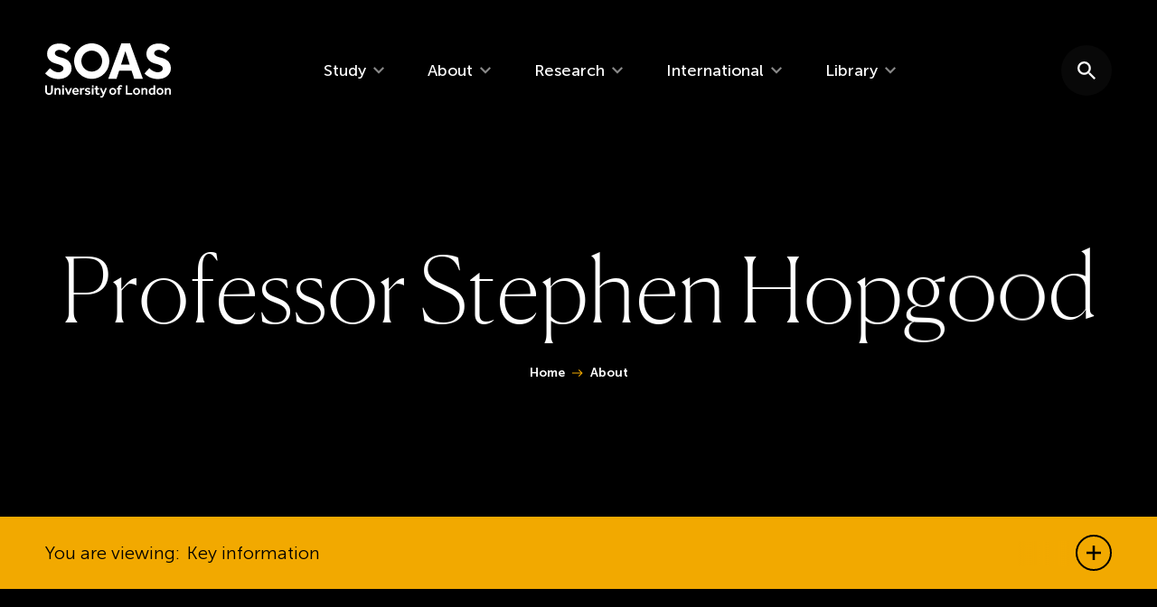

--- FILE ---
content_type: text/html; charset=UTF-8
request_url: https://www.soas.ac.uk/about/stephen-hopgood
body_size: 189837
content:
<!DOCTYPE html>
<html lang="en" dir="ltr" prefix="og: https://ogp.me/ns#">
  <head>
    <meta charset="utf-8" />
<meta name="description" content="International politics of human rights; humanitarianism and international justice; and theories of the state" />
<link rel="canonical" href="https://www.soas.ac.uk/about/stephen-hopgood" />
<meta property="og:site_name" content="SOAS" />
<meta property="og:url" content="https://www.soas.ac.uk/about/stephen-hopgood" />
<meta property="og:title" content="Professor Stephen Hopgood" />
<meta property="og:description" content="International politics of human rights; humanitarianism and international justice; and theories of the state" />
<meta name="twitter:card" content="summary_large_image" />
<meta name="twitter:description" content="International politics of human rights; humanitarianism and international justice; and theories of the state" />
<meta name="twitter:title" content="Professor Stephen Hopgood" />
<meta name="Generator" content="Drupal 10 (https://www.drupal.org)" />
<meta name="MobileOptimized" content="width" />
<meta name="HandheldFriendly" content="true" />
<meta name="viewport" content="width=device-width, initial-scale=1.0" />

    <title>Professor Stephen Hopgood | SOAS</title>

        <script>(function(w,d,s,l,i){w[l]=w[l]||[];w[l].push({'gtm.start':
    new Date().getTime(),event:'gtm.js'});var f=d.getElementsByTagName(s)[0],
    j=d.createElement(s),dl=l!='dataLayer'?'&l='+l:'';j.async=true;j.src=
    'https://www.googletagmanager.com/gtm.js?id='+i+dl;f.parentNode.insertBefore(j,f);
    })(window,document,'script','dataLayer','GTM-P2D8HJP');</script>

        <link rel="preload" href="/themes/custom/numiko/dist/font/Canela-Thin-Web.woff2" as="font" crossorigin="anonymous" />

        
        <link rel="preconnect" href="https://www.google-analytics.com">
    <link rel="preconnect" href="https://www.googletagmanager.com">


    <link rel="stylesheet" media="all" href="/sites/default/files/css/css_3x5npYs_h5_9WiNQuBnqQcCprLvAc8T1nhhcIH9dyv0.css?delta=0&amp;language=en&amp;theme=numiko&amp;include=eJzLK83NzM7XT8_JT0rM0S0uqczJzEsHAFxyCGs" />

    

    <link rel="apple-touch-icon-precomposed" sizes="57x57" href="/themes/custom/numiko/favicons/apple-touch-icon-57x57.png" />
    <link rel="apple-touch-icon-precomposed" sizes="114x114" href="/themes/custom/numiko/favicons/apple-touch-icon-114x114.png" />
    <link rel="apple-touch-icon-precomposed" sizes="72x72" href="/themes/custom/numiko/favicons/apple-touch-icon-72x72.png" />
    <link rel="apple-touch-icon-precomposed" sizes="144x144" href="/themes/custom/numiko/favicons/apple-touch-icon-144x144.png" />
    <link rel="apple-touch-icon-precomposed" sizes="60x60" href="/themes/custom/numiko/favicons/apple-touch-icon-60x60.png" />
    <link rel="apple-touch-icon-precomposed" sizes="120x120" href="/themes/custom/numiko/favicons/apple-touch-icon-120x120.png" />
    <link rel="apple-touch-icon-precomposed" sizes="76x76" href="/themes/custom/numiko/favicons/apple-touch-icon-76x76.png" />
    <link rel="apple-touch-icon-precomposed" sizes="152x152" href="/themes/custom/numiko/favicons/apple-touch-icon-152x152.png" />
    <link rel="icon" type="image/png" href="/themes/custom/numiko/favicons/favicon-196x196.png" sizes="196x196" />
    <link rel="icon" type="image/png" href="/themes/custom/numiko/favicons/favicon-96x96.png" sizes="96x96" />
    <link rel="icon" type="image/png" href="/themes/custom/numiko/favicons/favicon-32x32.png" sizes="32x32" />
    <link rel="icon" type="image/png" href="/themes/custom/numiko/favicons/favicon-16x16.png" sizes="16x16" />
    <link rel="icon" type="image/png" href="/themes/custom/numiko/favicons/favicon-128x128.png" sizes="128x128" />
    <meta name="application-name" content="&nbsp;"/>
    <meta name="theme-color" content="#F2A900">
    <meta name="msapplication-TileColor" content="#FFFFFF" />
    <meta name="msapplication-TileImage" content="/themes/custom/numiko/favicons/mstile-144x144.png" />
    <meta name="msapplication-square70x70logo" content="/themes/custom/numiko/favicons/mstile-70x70.png" />
    <meta name="msapplication-square150x150logo" content="/themes/custom/numiko/favicons/mstile-150x150.png" />
    <meta name="msapplication-wide310x150logo" content="/themes/custom/numiko/favicons/mstile-310x150.png" />
    <meta name="msapplication-square310x310logo" content="/themes/custom/numiko/favicons/mstile-310x310.png" />
  </head>

  <body class="context--page-no-hero-media context--page-person context--page-has-jumplinks path-node page-node-type-person no-js">

        <noscript>
      <iframe src="https://www.googletagmanager.com/ns.html?id=GTM-P2D8HJP" height="0" width="0" style="display:none;visibility:hidden"></iframe>
    </noscript>

        <div class="hidden w-0 h-0">
      <svg xmlns="http://www.w3.org/2000/svg" xmlns:xlink="http://www.w3.org/1999/xlink"><symbol id="sprite-icon-alert" viewBox="0 0 24 20"><title>sprite-icon-alert</title><path d="M0 20h23.158L11.578 0 0 20Zm12.632-3.158h-2.106v-2.105h2.106v2.105Zm0-4.21h-2.106v-4.21h2.106v4.21Z" fill="#FFF"/></symbol><symbol id="sprite-icon-arrow" viewBox="0 0 22 15"><title>sprite-icon-arrow</title><path d="m13.929 0-1.511 1.511 4.907 4.918H0v2.142h17.325l-4.918 4.918L13.929 15l7.5-7.5z" fill="currentColor"/></symbol><symbol id="sprite-icon-bluesky" viewBox="0 0 568 501"><title>sprite-icon-bluesky</title><path d="M123.121 33.664C188.241 82.553 258.281 181.68 284 234.873c25.719-53.192 95.759-152.32 160.879-201.21C491.866-1.611 568-28.906 568 57.947c0 17.346-9.945 145.713-15.778 166.555-20.275 72.453-94.155 90.933-159.875 79.748 114.875 19.55 144.097 84.31 80.986 149.07-119.86 122.992-172.272-30.859-185.702-70.281-2.462-7.227-3.614-10.608-3.631-7.733-.017-2.875-1.169.506-3.631 7.733-13.43 39.422-65.842 193.273-185.702 70.281-63.111-64.76-33.89-129.52 80.986-149.071-65.72 11.185-139.6-7.295-159.875-79.748C9.945 203.659 0 75.291 0 57.946 0-28.906 76.135-1.612 123.121 33.664Z"/></symbol><symbol id="sprite-icon-calendar" viewBox="0 0 19 20"><title>sprite-icon-calendar</title><path d="M16.364 1.818h-.91V0h-1.818v1.818h-9.09V0h-1.82v1.818h-.909c-1 0-1.818.818-1.818 1.818v14.546C0 19.182.818 20 1.818 20h14.546c1 0 1.818-.818 1.818-1.818V3.636c0-1-.818-1.818-1.818-1.818Zm0 16.364H1.818v-10h14.546v10Zm0-11.818H1.818V3.636h14.546v2.728Z" fill="currentColor"/></symbol><symbol id="sprite-icon-chevron-down-white" viewBox="0 0 20 13"><title>sprite-icon-chevron-down-white</title><path d="M17.65 0 10 7.633 2.35 0 0 2.35l10 10 10-10z" fill="#fff"/></symbol><symbol id="sprite-icon-chevron-down" viewBox="0 0 20 13"><title>sprite-icon-chevron-down</title><path d="M17.65 0 10 7.633 2.35 0 0 2.35l10 10 10-10z" fill="currentColor"/></symbol><symbol id="sprite-icon-chevron-right" viewBox="0 0 13 20"><title>sprite-icon-chevron-right</title><path d="M2.35 0 0 2.35 7.633 10 0 17.65 2.35 20l10-10z" fill="currentColor"/></symbol><symbol id="sprite-icon-close" viewBox="0 0 20 20"><title>sprite-icon-close</title><path d="M20 2.014 17.986 0 10 7.986 2.014 0 0 2.014 7.986 10 0 17.986 2.014 20 10 12.014 17.986 20 20 17.986 12.014 10z" fill="currentColor"/></symbol><symbol id="sprite-icon-down-arrow" viewBox="0 0 11 16"><title>sprite-icon-down-arrow</title><path d="M6.535 0v11.195L9.57 8.161l1.45 1.45-5.51 5.51L0 9.611l1.45-1.45 3.034 3.035V0h2.051z"/></symbol><symbol id="sprite-icon-facebook" viewBox="0 0 20 20"><title>Facebook</title><path d="M11.84 4.06a1.73 1.73 0 0 1 1.34-.41H15v-3A19.44 19.44 0 0 0 12.36.5a4.39 4.39 0 0 0-3.2 1.17A4.36 4.36 0 0 0 8 5v2.45H5v3.38h3v8.67h3.54v-8.67h2.94l.45-3.38h-3.44V5.3a1.91 1.91 0 0 1 .35-1.24Z"/></symbol><symbol id="sprite-icon-file" viewBox="0 0 16 20"><title>sprite-icon-file</title><path d="M4 14h8v2H4v-2Zm0-4h8v2H4v-2Zm6-10H2C.9 0 0 .9 0 2v16c0 1.1.89 2 1.99 2H14c1.1 0 2-.9 2-2V6l-6-6Zm4 18H2V2h7v5h5v11Z" fill="currentColor"/></symbol><symbol id="sprite-icon-hamburger" viewBox="0 0 20 12"><title>sprite-icon-hamburger</title><path d="M0 0h20v2H0zm0 10h20v2H0zm0-5h20v2H0z"/></symbol><symbol id="sprite-icon-instagram" viewBox="0 0 17 17"><title>sprite-icon-instagram</title><path d="M10.503 10.503a2.73 2.73 0 0 0 .83-2.003 2.73 2.73 0 0 0-.83-2.003 2.73 2.73 0 0 0-2.003-.83 2.73 2.73 0 0 0-2.003.83 2.73 2.73 0 0 0-.83 2.003c0 .782.276 1.45.83 2.003a2.73 2.73 0 0 0 2.003.83 2.73 2.73 0 0 0 2.003-.83Zm1.085-5.09c.848.848 1.273 1.877 1.273 3.087 0 1.21-.425 2.24-1.273 3.088-.849.848-1.878 1.273-3.088 1.273-1.21 0-2.24-.425-3.088-1.273C4.564 10.739 4.14 9.71 4.14 8.5c0-1.21.425-2.24 1.273-3.088C6.261 4.564 7.29 4.14 8.5 4.14c1.21 0 2.24.425 3.088 1.273Zm2.17-2.17c.198.2.298.439.298.72 0 .28-.1.52-.299.719a.98.98 0 0 1-.72.298.98.98 0 0 1-.719-.298.98.98 0 0 1-.298-.72c0-.28.1-.52.298-.72a.98.98 0 0 1 .72-.298c.28 0 .52.1.72.299ZM9.34 1.527H8.5l-.847-.005a60.042 60.042 0 0 0-1.167 0c-.266.003-.622.015-1.068.033a8.77 8.77 0 0 0-1.14.11 4.438 4.438 0 0 0-.792.205 2.871 2.871 0 0 0-.974.642 2.88 2.88 0 0 0-.642.974c-.08.214-.149.478-.204.792a8.77 8.77 0 0 0-.111 1.14c-.018.446-.03.802-.033 1.068-.004.265-.004.655 0 1.167l.005.847-.005.847c-.004.512-.004.902 0 1.167.003.266.015.622.033 1.068.018.447.055.827.11 1.14.056.314.124.578.205.792a2.89 2.89 0 0 0 1.616 1.616c.214.08.478.149.792.204a8.77 8.77 0 0 0 1.14.111c.446.018.802.03 1.068.033.265.004.655.004 1.167 0l.847-.005.847.005c.512.004.902.004 1.167 0 .266-.003.622-.015 1.068-.033a8.77 8.77 0 0 0 1.14-.11c.314-.056.578-.124.792-.205a2.89 2.89 0 0 0 1.616-1.616c.08-.214.149-.478.204-.792a8.77 8.77 0 0 0 .111-1.14c.018-.446.03-.802.033-1.068.004-.265.004-.655 0-1.167a294.85 294.85 0 0 1-.005-.847l.005-.847c.004-.512.004-.902 0-1.167a41.003 41.003 0 0 0-.033-1.068 8.77 8.77 0 0 0-.11-1.14 4.438 4.438 0 0 0-.205-.792 2.871 2.871 0 0 0-.642-.974 2.871 2.871 0 0 0-.974-.642 4.438 4.438 0 0 0-.792-.204 8.77 8.77 0 0 0-1.14-.111c-.446-.018-.802-.03-1.068-.033a45.224 45.224 0 0 0-1.173.005Zm7.604 3.465C16.982 5.64 17 6.81 17 8.5s-.018 2.86-.055 3.508c-.074 1.535-.532 2.723-1.373 3.564-.84.841-2.029 1.299-3.564 1.373-.649.037-1.818.055-3.508.055s-2.86-.018-3.508-.055c-1.535-.074-2.723-.532-3.564-1.373-.841-.84-1.299-2.029-1.373-3.564C.018 11.36 0 10.19 0 8.5s.018-2.86.055-3.508C.13 3.457.587 2.269 1.428 1.428 2.268.587 3.457.129 4.992.055 5.64.018 6.81 0 8.5 0s2.86.018 3.508.055c1.535.074 2.723.532 3.564 1.373.841.84 1.299 2.029 1.373 3.564Z" fill-rule="nonzero"/></symbol><symbol id="sprite-icon-linkedin" viewBox="0 0 20 20"><title>LinkedIn</title><path d="M11 8.73a4.46 4.46 0 0 1 .43-.57 3.65 3.65 0 0 1 .63-.57 2.87 2.87 0 0 1 1-.47A4.2 4.2 0 0 1 14.31 7a3.94 3.94 0 0 1 3 1.24 5.11 5.11 0 0 1 1.15 3.62V18h-3.6v-5.78a3.1 3.1 0 0 0-.45-1.79A1.58 1.58 0 0 0 13 9.78a1.85 1.85 0 0 0-1.17.38 2.3 2.3 0 0 0-.7.93A2.63 2.63 0 0 0 11 12v6H7.38V7.2H11ZM5.6 3.86A1.73 1.73 0 0 1 5 5.19a2.09 2.09 0 0 1-1.5.54 2 2 0 0 1-1.46-.54 1.76 1.76 0 0 1-.54-1.33 1.74 1.74 0 0 1 .57-1.33A2.12 2.12 0 0 1 3.56 2 2.05 2.05 0 0 1 5 2.53a1.81 1.81 0 0 1 .6 1.33ZM5.36 7.2V18H1.71V7.2Z"/></symbol><symbol id="sprite-icon-magnify" viewBox="0 0 24 24"><title>sprite-icon-magnify</title><path d="M11 20a9 9 0 1 1 9-9 9 9 0 0 1-9 9Zm0-16a7 7 0 1 0 7 7 7 7 0 0 0-7-7Z"/><path d="M21 22a1 1 0 0 1-.71-.29l-4.35-4.35a1 1 0 1 1 1.42-1.42l4.35 4.35a1 1 0 0 1 0 1.42A1 1 0 0 1 21 22Z"/></symbol><symbol id="sprite-icon-mail" viewBox="0 0 25 20"><title>sprite-icon-mail</title><path d="M25 2.5C25 1.125 23.875 0 22.5 0h-20A2.507 2.507 0 0 0 0 2.5v15C0 18.875 1.125 20 2.5 20h20c1.375 0 2.5-1.125 2.5-2.5v-15Zm-2.5 0-10 6.25-10-6.25h20Zm0 15h-20V5l10 6.25L22.5 5v12.5Z" fill="currentColor"/></symbol><symbol id="sprite-icon-minus" viewBox="0 0 20 3"><title>sprite-icon-minus</title><path d="M20 2.667H0V0h20z" fill="currentColor"/></symbol><symbol id="sprite-icon-mouse" viewBox="0 0 14 20"><title>sprite-icon-mouse</title><path d="M6.83 20c-1.92 0-3.537-.659-4.854-1.976C.659 16.707 0 15.09 0 13.171V6.829c0-1.918.659-3.536 1.976-4.853C3.293.659 4.91 0 6.829 0c1.919 0 3.537.659 4.854 1.976C13 3.293 13.659 4.91 13.659 6.829v6.342c0 1.918-.659 3.536-1.976 4.853C10.366 19.341 8.748 20 6.829 20Zm.73-13.17h4.634c0-1.318-.43-2.489-1.293-3.513-.861-1.024-1.975-1.626-3.341-1.805V6.83Zm-6.098 0h4.635V1.511c-1.366.18-2.48.78-3.342 1.805-.862 1.024-1.293 2.195-1.293 3.512ZM6.83 18.536c1.48 0 2.744-.525 3.793-1.574 1.049-1.048 1.573-2.313 1.573-3.792V8.293H1.463v4.878c0 1.48.525 2.744 1.574 3.792 1.048 1.05 2.313 1.574 3.792 1.574Z" fill="currentColor"/></symbol><symbol id="sprite-icon-new-window" viewBox="0 0 20 20"><title>sprite-icon-new-window</title><path d="M17.778 17.778H2.222V2.222H10V0H2.222C.99 0 0 1 0 2.222v15.556C0 19 .989 20 2.222 20h15.556C19 20 20 19 20 17.778V10h-2.222v7.778ZM12.222 0v2.222h3.99L5.288 13.144l1.567 1.567L17.778 3.79v3.989H20V0h-7.778Z" fill="currentColor"/></symbol><symbol id="sprite-icon-pause" viewBox="0 0 18 20"><title>sprite-icon-pause</title><path d="M0 20h5.714V0H0v20ZM11.429 0v20h5.714V0h-5.714Z" fill="currentColor"/></symbol><symbol id="sprite-icon-play" viewBox="0 0 16 20"><title>sprite-icon-play</title><path d="m2.857 5.2 7.529 4.8-7.529 4.8V5.2M0 0v20l15.714-10L0 0Z" fill="currentColor"/></symbol><symbol id="sprite-icon-plus" viewBox="0 0 20 20"><title>sprite-icon-plus</title><path d="M20 11.429h-8.571V20H8.571v-8.571H0V8.571h8.571V0h2.858v8.571H20z" fill="currentColor"/></symbol><symbol id="sprite-icon-pound" viewBox="0 0 10 16"><title>sprite-icon-pound</title><path d="M7.218 15.55c.397 0 .8-.051 1.212-.154a4.22 4.22 0 0 0 1.11-.442l-.555-1.685c-.33.11-.62.195-.874.257-.253.062-.51.092-.77.092-.315 0-.623-.03-.925-.092-.301-.062-.61-.123-.924-.185a5.127 5.127 0 0 0-.987-.092c-.246 0-.493.02-.74.061-.246.041-.513.096-.8.165.451-.493.818-.942 1.098-1.346.281-.404.483-.808.607-1.213a4.237 4.237 0 0 0 .18-1.492l-.015-.223H8.08V7.475H4.358l-.106-.23a7.632 7.632 0 0 0-.131-.26l-.14-.25c-.24-.411-.445-.812-.616-1.202a2.918 2.918 0 0 1-.257-1.182c0-.37.086-.702.257-.996.171-.295.404-.528.698-.699A1.986 1.986 0 0 1 5.081 2.4c.52 0 1.047.158 1.582.473a3.85 3.85 0 0 1 1.294 1.233L9.17 2.708a4.995 4.995 0 0 0-1.778-1.583A4.758 4.758 0 0 0 5.122.55c-.754 0-1.435.161-2.045.483-.61.322-1.1.757-1.47 1.305a3.164 3.164 0 0 0-.554 1.808c0 .493.093.966.278 1.418.184.452.397.897.637 1.335.06.11.118.22.174.332l.12.244H.621V9.2h2.222l.015.115c.008.075.013.151.017.228l.006.232c0 .438-.082.873-.247 1.305-.164.431-.417.87-.76 1.315-.342.445-.78.907-1.315 1.387l.534 1.623a9.75 9.75 0 0 1 1.264-.298 7.274 7.274 0 0 1 1.202-.113c.438 0 .86.045 1.264.134.404.089.801.181 1.191.277.39.096.792.144 1.203.144z"/></symbol><symbol id="sprite-icon-question-mark" viewBox="0 0 20 20"><title>sprite-icon-question-mark</title><path d="M9 16h2v-2H9v2Zm1-16C4.48 0 0 4.48 0 10s4.48 10 10 10 10-4.48 10-10S15.52 0 10 0Zm0 18c-4.41 0-8-3.59-8-8s3.59-8 8-8 8 3.59 8 8-3.59 8-8 8Zm0-14C7.79 4 6 5.79 6 8h2c0-1.1.9-2 2-2s2 .9 2 2c0 2-3 1.75-3 5h2c0-2.25 3-2.5 3-5 0-2.21-1.79-4-4-4Z" fill="currentColor"/></symbol><symbol id="sprite-icon-quote" viewBox="0 0 19 17"><title>sprite-icon-quote</title><path d="M7.56 16.94V8.26H5.11L6.58 0H2.31L0 8.19v8.75h7.56zm11.34 0V8.26h-2.45L17.92 0h-4.27l-2.31 8.19v8.75h7.56z"/></symbol><symbol id="sprite-icon-search" viewBox="0 0 20 20"><title>sprite-icon-search</title><path d="M14.294 12.579h-.903l-.32-.31a7.4 7.4 0 0 0 1.795-4.836 7.433 7.433 0 1 0-7.433 7.433 7.4 7.4 0 0 0 4.837-1.796l.309.32v.904L18.296 20 20 18.296l-5.706-5.717Zm-6.861 0a5.139 5.139 0 0 1-5.146-5.146 5.139 5.139 0 0 1 5.146-5.146 5.139 5.139 0 0 1 5.146 5.146 5.139 5.139 0 0 1-5.146 5.146Z" fill="currentColor"/></symbol><symbol id="sprite-icon-sound-off" viewBox="0 0 20 14"><title>sprite-icon-sound-off</title><path d="M19.536 0H.508l3.534 8.602V14H16V8.603L19.536 0zM3.491 2h13.06l-2.552 6.208V12H6.042V8.208L3.492 2z"/></symbol><symbol id="sprite-icon-sound-on" viewBox="0 0 20 20"><title>sprite-icon-sound-on</title><g stroke="currentColor" stroke-width="1.5" fill="none" fill-rule="evenodd"><path d="M18.59 4.686a12.337 12.337 0 0 0-17.59 0"/><path d="M16.636 6.663a9.596 9.596 0 0 0-13.682 0"/><path d="M14.682 8.64a6.854 6.854 0 0 0-9.773 0m9.966 2.675H4.716l1.927 4.743v2.943h6.304v-2.943z"/></g></symbol><symbol id="sprite-icon-soundcloud" viewBox="0 0 36 20"><title>sprite-icon-soundcloud</title><path d="M0 16.41c0 .447.16.785.48 1.014.32.23.662.31 1.026.244.342-.067.581-.19.72-.37.137-.178.206-.475.206-.889v-4.865c0-.347-.118-.64-.356-.881a1.173 1.173 0 0 0-.868-.361c-.331 0-.615.12-.852.36a1.21 1.21 0 0 0-.356.882v4.865Zm3.805 2.08c0 .324.113.568.34.73.226.162.515.243.868.243.364 0 .66-.081.885-.243.226-.162.34-.406.34-.73V7.148c0-.336-.12-.624-.356-.864a1.174 1.174 0 0 0-.869-.361c-.33 0-.615.12-.852.36-.237.241-.356.53-.356.865V18.49Zm3.79.537c0 .324.115.567.347.73.231.162.53.243.893.243.353 0 .643-.081.869-.243.226-.163.339-.406.339-.73V8.674c0-.346-.119-.643-.356-.889a1.142 1.142 0 0 0-.852-.369c-.342 0-.634.123-.877.37a1.22 1.22 0 0 0-.364.888v10.353Zm3.805.05c0 .615.408.923 1.224.923.816 0 1.224-.308 1.224-.923V2.3c0-.94-.281-1.471-.844-1.594-.364-.09-.722.016-1.075.318s-.53.728-.53 1.276v16.778Zm3.871.487V1.309c0-.582.171-.929.513-1.04a9.586 9.586 0 0 1 6.916.94 9.767 9.767 0 0 1 3.532 3.296 9.92 9.92 0 0 1 1.564 4.606 5.362 5.362 0 0 1 2.15-.436c1.545 0 2.866.553 3.963 1.66 1.098 1.108 1.647 2.44 1.647 3.994 0 1.566-.55 2.903-1.647 4.01C32.812 19.446 31.496 20 29.963 20l-14.394-.017a.389.389 0 0 1-.223-.184.5.5 0 0 1-.075-.235Z" fill="currentColor"/></symbol><symbol id="sprite-icon-speech" viewBox="0 0 20 20"><title>sprite-icon-speech</title><path d="M18 0H2C.9 0 0 .9 0 2v18l4-4h14c1.1 0 2-.9 2-2V2c0-1.1-.9-2-2-2Zm0 14H4l-2 2V2h16v12Z" fill="currentColor"/></symbol><symbol id="sprite-icon-twitter" viewBox="0 0 17 18"><title>sprite-icon-twitter</title><path d="M10.117 8.002 16.185.95h-1.437l-5.27 6.124L5.27.95H.417l6.363 9.26-6.363 7.397h1.438l5.564-6.468 4.444 6.468h4.854l-6.6-9.605Zm-1.97 2.29-.644-.922-5.13-7.339h2.209l4.14 5.923.644.922 5.382 7.698H12.54l-4.392-6.282Z"/></symbol><symbol id="sprite-icon-up-arrow" viewBox="0 0 11 16"><title>sprite-icon-up-arrow</title><path d="M6.535 15.121V3.926L9.57 6.96l1.45-1.45L5.51 0 0 5.51l1.45 1.45 3.034-3.035v11.196h2.051z"/></symbol><symbol id="sprite-icon-vimeo" viewBox="0 0 20 18"><title>Vimeo</title><path d="M19.9 4.3c-1.1 6.5-7.4 12-9.2 13.2s-3.6-.5-4.2-1.8C5.7 14.2 3.6 6 3 5.3S.8 6 .8 6L0 4.9S3.4.7 6 .2s2.7 4.3 3.4 7.1c.6 2.6 1.1 4.1 1.6 4.1s1.6-1.5 2.8-3.7 0-4.2-2.3-2.8c.9-5.7 9.5-7.1 8.4-.6Z"/></symbol><symbol id="sprite-icon-weibo" viewBox="0 0 25 20"><title>sprite-icon-weibo</title><path d="M18.449.009a6.494 6.494 0 0 0-1.672.128.957.957 0 0 0-.739 1.125.957.957 0 0 0 1.125.74c1.57-.334 3.282.14 4.435 1.414a4.682 4.682 0 0 1 .965 4.563.944.944 0 0 0 .61 1.19.948.948 0 0 0 1.19-.611c.69-2.15.273-4.6-1.35-6.396A6.577 6.577 0 0 0 18.449.009ZM9.93 2.837c-1.723.185-4.13 1.527-6.267 3.664C1.338 8.831 0 11.31 0 13.443 0 17.525 5.227 20 10.35 20c6.713 0 11.184-3.91 11.184-7.007 0-1.872-1.57-2.936-2.989-3.374-.35-.105-.599-.153-.418-.611.394-.992.458-1.864.032-2.475-.8-1.145-3.017-1.085-5.528-.032 0 0-.78.37-.578-.257.385-1.242.313-2.29-.29-2.893-.425-.426-1.048-.598-1.832-.514Zm8.357.514a3.18 3.18 0 0 0-.804.065.85.85 0 0 0-.642.996.804.804 0 0 0 .964.61 1.612 1.612 0 0 1 1.51.483c.386.426.487 1 .322 1.51a.817.817 0 0 0 .514 1.029.815.815 0 0 0 1.029-.515 3.19 3.19 0 0 0-.675-3.117 3.188 3.188 0 0 0-2.218-1.06Zm-7.392 5.432c3.415.12 6.163 1.832 6.396 4.178.265 2.684-2.825 5.19-6.91 5.593-4.086.401-7.642-1.463-7.907-4.146-.265-2.684 2.856-5.191 6.942-5.593.51-.052.993-.048 1.479-.032Zm-1.607 1.993c-1.479.14-2.869.996-3.504 2.282-.86 1.747-.036 3.704 1.929 4.339 2.037.654 4.435-.362 5.27-2.25.824-1.844-.204-3.724-2.217-4.243a4.28 4.28 0 0 0-1.478-.128Zm.932 2.25c.064 0 .1.008.16.032.25.092.362.365.225.61-.144.245-.458.358-.707.257-.245-.1-.33-.37-.193-.61a.63.63 0 0 1 .515-.29Zm-1.897.578c.173.004.358.028.515.096.638.274.84 1.005.45 1.64-.394.63-1.226.932-1.865.642-.626-.285-.811-1.024-.417-1.639.293-.458.803-.747 1.317-.739Z" fill="currentColor"/></symbol><symbol id="sprite-icon-x" viewBox="0 0 17 18"><title>sprite-icon-x</title><path d="M10.117 8.002 16.185.95h-1.437l-5.27 6.124L5.27.95H.417l6.363 9.26-6.363 7.397h1.438l5.564-6.468 4.444 6.468h4.854l-6.6-9.605Zm-1.97 2.29-.644-.922-5.13-7.339h2.209l4.14 5.923.644.922 5.382 7.698H12.54l-4.392-6.282Z"/></symbol><symbol id="sprite-icon-youtube" viewBox="0 0 29 20"><title>sprite-icon-youtube</title><path d="M11.202 13.688v-7.99l7.628 4.01-7.628 3.98Zm16.75-9.374s-.275-1.96-1.121-2.822C25.757.359 24.553.354 24 .288 20.052 0 14.125 0 14.125 0h-.013S8.185 0 4.234.288c-.553.066-1.755.071-2.83 1.204C.558 2.355.282 4.314.282 4.314S0 6.616 0 8.916v2.158c0 2.301.282 4.602.282 4.602s.276 1.96 1.122 2.822c1.075 1.133 2.485 1.098 3.114 1.216 2.258.218 9.6.286 9.6.286s5.933-.009 9.884-.297c.551-.066 1.755-.072 2.829-1.205.846-.863 1.122-2.822 1.122-2.822s.282-2.3.282-4.602V8.916c0-2.3-.282-4.602-.282-4.602Z" fill="currentColor"/></symbol><symbol fill="currentColor" id="sprite-numiko-logo" viewBox="0 0 61.5 120.5"><title>sprite-numiko-logo</title><path d="M0 0h10.3v38.4H0zm23.1 10.3v28.2H12.8V0c5.7 0 10.3 4.6 10.3 10.3m2.5 17.9V0h10.3v38.4c-5.7 0-10.3-4.6-10.3-10.2M38.4 0h10.3v38.4H38.4zM12.8 51.3v28.2h10.3V41c-5.7 0-10.3 4.6-10.3 10.3M25.6 41h10.3v38.4H25.6zm23.1 10.3v28.2H38.4V41c5.7 0 10.3 4.6 10.3 10.3M51.3 28.2h10.3v10.3H51.3zm0 12.8h10.3v38.4H51.3zM0 69.2h10.3v51.3H0zm23.1 43.6v7.7H12.8v-17.9c5.7-.1 10.3 4.5 10.3 10.2m0-23.1V82H12.8v18c5.7 0 10.3-4.7 10.3-10.3M25.6 92.3v17.9c0 5.7 4.6 10.3 10.3 10.3V82c-5.7 0-10.3 4.6-10.3 10.3m23.1 0v17.9c0 5.7-4.6 10.3-10.3 10.3V82c5.7 0 10.3 4.6 10.3 10.3M51.3 110.2h10.3v10.3H51.3z"/></symbol><symbol id="sprite-soas-logo" viewBox="0 0 140 60"><title>SOAS logo</title><defs><path id="a" d="M0 60h139.05V0H0z"/></defs><g fill="none" fill-rule="evenodd"><path d="m88.73 8.62 4.712 14.785H83.91L88.73 8.62Zm6.802 21.648 2.96 8.978h9.592L93.901.115H84.2L69.732 39.246h9.174l2.967-8.978h13.659Zm32.809.625a6.085 6.085 0 0 1-1.712.815 6.734 6.734 0 0 1-1.89.285c-1.075 0-2.082-.143-3.022-.423s-1.816-.643-2.605-1.096A14.606 14.606 0 0 1 116.944 29a18.774 18.774 0 0 1-1.69-1.6l-5.376 5.874a17.268 17.268 0 0 0 2.516 2.299c.98.746 2.084 1.406 3.3 1.988 1.22.578 2.594 1.04 4.107 1.398 1.515.353 3.199.534 5.045.534 1.997 0 3.857-.293 5.574-.866 1.72-.582 3.217-1.394 4.496-2.437a11.702 11.702 0 0 0 3.017-3.7c.742-1.41 1.116-2.964 1.116-4.642 0-1.94-.318-3.592-.946-4.955-.63-1.366-1.462-2.511-2.497-3.444a13.102 13.102 0 0 0-3.517-2.269 24.386 24.386 0 0 0-4.028-1.375c-2.327-.517-4.156-1.173-5.486-1.955-1.329-.78-2-1.812-2-3.076 0-.489.141-.946.421-1.378.27-.427.645-.796 1.107-1.118a6.08 6.08 0 0 1 1.548-.756 5.73 5.73 0 0 1 1.751-.28c.888 0 1.73.112 2.52.338.8.22 1.528.505 2.196.838.664.336 1.26.699 1.803 1.093.53.393 1.004.752 1.414 1.091l4.82-5.376a38.512 38.512 0 0 0-1.462-1.371c-.651-.576-1.484-1.139-2.5-1.679-1.02-.543-2.246-1.011-3.691-1.397-1.436-.395-3.1-.594-4.98-.594-2.302 0-4.288.311-5.97.928-1.686.618-3.082 1.458-4.216 2.52a10.256 10.256 0 0 0-2.52 3.667c-.56 1.376-.831 2.858-.831 4.423 0 1.42.237 2.707.716 3.862a9.694 9.694 0 0 0 2.025 3.079c.873.895 1.902 1.66 3.105 2.297a16.622 16.622 0 0 0 3.911 1.46c2.884.74 4.992 1.498 6.319 2.264 1.337.765 2.001 1.837 2.001 3.217 0 .632-.16 1.202-.47 1.707-.32.504-.729.931-1.25 1.285m-107.8 7.732c1.723-.582 3.22-1.393 4.494-2.437a11.883 11.883 0 0 0 3.024-3.7c.74-1.41 1.111-2.963 1.111-4.642 0-1.941-.32-3.593-.947-4.956-.624-1.364-1.46-2.51-2.492-3.443a13.11 13.11 0 0 0-3.522-2.269 24.52 24.52 0 0 0-4.025-1.374c-2.325-.518-4.156-1.173-5.487-1.956-1.331-.78-1.998-1.811-1.998-3.075 0-.49.138-.947.42-1.378.272-.428.64-.797 1.104-1.118.463-.318.98-.567 1.553-.757a5.704 5.704 0 0 1 1.747-.28 9.24 9.24 0 0 1 2.522.338c.793.22 1.528.505 2.192.837a12.99 12.99 0 0 1 1.805 1.094 27.79 27.79 0 0 1 1.413 1.091l4.829-5.376a56.885 56.885 0 0 0-1.469-1.371c-.65-.576-1.486-1.139-2.5-1.679-1.015-.543-2.247-1.011-3.69-1.397-1.44-.395-3.103-.593-4.986-.593-2.297 0-4.28.31-5.963.927C7.99 1.73 6.59 2.57 5.461 3.632a10.141 10.141 0 0 0-2.526 3.667c-.552 1.377-.829 2.858-.829 4.424 0 1.418.24 2.706.724 3.861a9.66 9.66 0 0 0 2.021 3.079c.87.896 1.909 1.66 3.105 2.298a16.562 16.562 0 0 0 3.911 1.46c2.881.74 4.993 1.497 6.318 2.263 1.334.765 2.001 1.836 2.001 3.216a3.15 3.15 0 0 1-.474 1.708c-.312.504-.73.931-1.25 1.293a6.365 6.365 0 0 1-1.715.807 6.649 6.649 0 0 1-1.883.285c-1.08 0-2.08-.143-3.028-.423a12.31 12.31 0 0 1-2.606-1.095 14.486 14.486 0 0 1-2.16-1.476 18.873 18.873 0 0 1-1.696-1.6L0 33.274c.7.785 1.54 1.557 2.52 2.3a18.605 18.605 0 0 0 3.302 1.988c1.213.577 2.586 1.04 4.102 1.397 1.521.354 3.2.535 5.05.535 1.997 0 3.852-.294 5.568-.867m30.954-7.372c-6.357 0-11.504-5.199-11.504-11.615 0-6.418 5.147-11.619 11.504-11.619 6.36 0 11.515 5.201 11.515 11.62 0 6.415-5.155 11.614-11.515 11.614M70.949 19.64C70.949 8.794 62.239 0 51.496 0 40.753 0 32.04 8.794 32.04 19.64c0 10.847 8.713 19.637 19.456 19.637s19.453-8.79 19.453-19.637" fill="#FFF"/><mask id="b" fill="#fff"><use xmlns:xlink="http://www.w3.org/1999/xlink" xlink:href="#a"/></mask><path fill="#FFF" mask="url(#b)" d="M18.842 48.381h1.818v-1.777h-1.818zm6.901 6.336L23.8 49.576h-2.095l3.063 7.181h1.85l3.053-7.181h-1.988zm-6.901 2.039h1.818v-7.18h-1.818zm-4.606-7.331a2.788 2.788 0 0 0-1.38.328 2.501 2.501 0 0 0-.459.315c-.13.107-.244.215-.333.319l-.045-.811h-1.742v7.18h1.813v-3.89a2.028 2.028 0 0 1 .5-1.346c.152-.176.337-.31.554-.405.214-.099.448-.15.69-.15.402 0 .73.124.982.379.251.25.372.604.372 1.061v4.351h1.82v-4.364c0-.91-.24-1.63-.708-2.165-.47-.54-1.164-.802-2.064-.802m-7.795 3.23c0 .384-.037.733-.113 1.044a1.99 1.99 0 0 1-.38.798c-.178.22-.407.384-.693.504a2.907 2.907 0 0 1-1.062.177 2.9 2.9 0 0 1-1.057-.177 1.663 1.663 0 0 1-.695-.504 1.961 1.961 0 0 1-.382-.798 4.496 4.496 0 0 1-.114-1.044v-6.111H0v6.452c0 .565.096 1.095.283 1.587.183.491.457.914.813 1.277.363.362.802.646 1.32.858.516.207 1.112.315 1.777.315.667 0 1.26-.108 1.777-.315a3.874 3.874 0 0 0 1.32-.858c.358-.363.633-.786.82-1.277a4.678 4.678 0 0 0 .27-1.587v-6.452H6.44v6.111Zm58.101 1.833-2.07-4.912h-2.09l3.25 7.116-.237.582c-.177.431-.34.746-.492.949a.748.748 0 0 1-.616.306.877.877 0 0 1-.458-.112 3.413 3.413 0 0 1-.338-.237l-.82 1.268c.203.177.444.31.716.405.276.095.617.147 1.029.147.47 0 .865-.1 1.169-.302.31-.207.57-.47.772-.79.21-.327.392-.672.534-1.052.143-.379.29-.746.432-1.1l3.023-7.18h-1.988l-1.816 4.912Zm73.803-4.261c-.473-.54-1.165-.802-2.066-.802a2.841 2.841 0 0 0-1.38.327 2.565 2.565 0 0 0-.457.315 2.426 2.426 0 0 0-.33.32l-.05-.81h-1.736v7.18h1.818v-3.89c0-.273.039-.514.125-.742a1.98 1.98 0 0 1 .363-.604c.159-.177.34-.31.551-.401.22-.104.449-.155.7-.155.396 0 .724.125.974.379.254.255.375.604.375 1.061v4.351h1.818v-4.364c0-.91-.229-1.63-.705-2.165M31.811 52.405c0-.177.042-.362.121-.552a1.6 1.6 0 0 1 .36-.496c.152-.147.34-.268.573-.367a2.07 2.07 0 0 1 .795-.146 1.8 1.8 0 0 1 .736.146c.22.1.392.22.526.367.146.15.25.315.324.496.073.19.107.375.107.552h-3.542Zm4.618-1.772a3.082 3.082 0 0 0-1.101-.945c-.458-.238-1.012-.358-1.668-.358a3.69 3.69 0 0 0-1.488.289 3.566 3.566 0 0 0-1.911 1.988 4.04 4.04 0 0 0-.267 1.47c0 .583.092 1.118.267 1.592.18.483.44.897.773 1.234.33.34.731.612 1.205.806.475.194.998.289 1.573.289.564 0 1.04-.056 1.457-.181a5.154 5.154 0 0 0 1-.414c.255-.155.458-.302.6-.44.134-.138.224-.22.255-.25l-.986-1.104a5.44 5.44 0 0 1-.271.237c-.117.1-.268.19-.451.28a4.455 4.455 0 0 1-.67.225 3.61 3.61 0 0 1-.92.103c-.232 0-.473-.043-.717-.125a2.013 2.013 0 0 1-.641-.354 1.714 1.714 0 0 1-.468-.552 1.502 1.502 0 0 1-.171-.716h5.386v-.263c0-.504-.057-1.005-.182-1.496a3.734 3.734 0 0 0-.604-1.315Zm54.695-4.089h-1.938v10.212h7.003V55.04h-5.065zm11.856 7.405a2.33 2.33 0 0 1-.38.742c-.168.224-.38.4-.63.543-.26.134-.567.207-.913.207-.348 0-.65-.073-.91-.207a1.935 1.935 0 0 1-.633-.543 2.253 2.253 0 0 1-.383-.742 2.676 2.676 0 0 1-.121-.798c0-.25.039-.509.12-.78.083-.272.208-.518.384-.738a1.79 1.79 0 0 1 .632-.526c.261-.147.563-.216.91-.216.347 0 .654.069.914.216.25.129.462.306.63.526.173.22.298.466.38.737a2.562 2.562 0 0 1 0 1.579m.884-3.485a3.793 3.793 0 0 0-1.233-.828 3.97 3.97 0 0 0-1.574-.306c-.576 0-1.102.103-1.577.306a3.718 3.718 0 0 0-2.018 2.045c-.19.46-.29.961-.29 1.47 0 .526.1 1.018.29 1.484.185.461.453.871.793 1.225.337.349.746.634 1.225.832.475.203 1 .306 1.577.306a3.97 3.97 0 0 0 1.574-.306 3.68 3.68 0 0 0 1.233-.832c.332-.354.6-.764.785-1.225a3.85 3.85 0 0 0 .29-1.484 3.82 3.82 0 0 0-.29-1.47 3.824 3.824 0 0 0-.785-1.217m6.48-1.039c-.285 0-.548.025-.768.09-.233.06-.43.138-.608.238a2.777 2.777 0 0 0-.798.634l-.043-.811h-1.74v7.18h1.814v-3.89c0-.272.047-.513.137-.742a1.97 1.97 0 0 1 .354-.604 1.54 1.54 0 0 1 .556-.405c.216-.099.45-.15.69-.15.406 0 .73.124.98.379.247.25.382.604.382 1.061v4.351h1.82v-4.364c0-.91-.238-1.63-.712-2.165-.475-.54-1.165-.802-2.064-.802m-67.767.013a2.56 2.56 0 0 0-.791.108 2.576 2.576 0 0 0-1.068.595 2.87 2.87 0 0 0-.312.34l-.043-.905H38.62v7.18h1.814v-3.873a1.71 1.71 0 0 1 .539-1.271c.164-.152.362-.268.59-.35a2.02 2.02 0 0 1 .704-.12c.177 0 .328.004.457.03.13.017.254.052.375.107l.37-1.703a2.831 2.831 0 0 0-.421-.113 3.2 3.2 0 0 0-.47-.025m77.284 4.136c0 .203-.034.41-.09.63a1.81 1.81 0 0 1-.293.608 1.499 1.499 0 0 1-.527.448 1.626 1.626 0 0 1-.785.181c-.586 0-1.03-.211-1.337-.617-.31-.41-.459-.914-.459-1.53 0-.298.043-.579.125-.85.086-.272.212-.51.364-.716.169-.216.371-.401.613-.54.233-.133.535-.206.893-.206s.655.03.888.086c.228.06.431.155.608.302v2.204Zm0-3.826a7.467 7.467 0 0 0-.353-.142 1.712 1.712 0 0 0-.341-.1 4.38 4.38 0 0 0-.414-.064 5.433 5.433 0 0 0-.587-.026c-.177 0-.38.026-.617.074a3.76 3.76 0 0 0-.73.228c-.25.108-.5.246-.746.406a3.617 3.617 0 0 0-.678.616 3.812 3.812 0 0 0-.617 1.078c-.163.419-.245.915-.245 1.475 0 .591.095 1.121.276 1.579.19.457.427.845.728 1.16a2.9 2.9 0 0 0 1.014.724c.38.165.768.242 1.15.242a2.736 2.736 0 0 0 1.349-.324c.182-.09.34-.193.475-.306.125-.107.246-.22.336-.323l.052.711h1.751V46.544h-1.803v3.204Zm-36.577-3.48c-.301 0-.619.052-.938.151a2.463 2.463 0 0 0-.862.496 2.76 2.76 0 0 0-.634.893c-.16.362-.246.802-.246 1.324v.444h-1.23v1.47h1.23v5.71h1.82v-5.71h1.85v-1.47h-1.863v-.414c0-.427.104-.76.315-.988.21-.228.498-.345.858-.345.192 0 .386.03.576.112.19.065.363.16.526.272l.85-1.195c-.364-.32-.753-.526-1.156-.617a4.978 4.978 0 0 0-1.096-.133m45.634 7.681a2.85 2.85 0 0 1-.375.742 1.989 1.989 0 0 1-.647.543 1.902 1.902 0 0 1-.908.207c-.35 0-.647-.073-.905-.207a2.096 2.096 0 0 1-.639-.543 2.243 2.243 0 0 1-.38-.742 2.823 2.823 0 0 1-.12-.798c0-.25.043-.509.12-.78.082-.272.203-.518.38-.738a1.93 1.93 0 0 1 .639-.526c.258-.147.556-.216.905-.216.354 0 .66.069.908.216.263.129.474.306.647.526.16.22.284.466.375.737.082.272.125.53.125.781 0 .272-.043.53-.125.798m.88-3.485a3.83 3.83 0 0 0-1.23-.828c-.478-.203-1-.306-1.58-.306-.57 0-1.09.103-1.574.306a3.7 3.7 0 0 0-1.22.828c-.35.35-.609.755-.803 1.217-.19.46-.28.961-.28 1.47 0 .526.09 1.018.28 1.484.194.461.453.871.802 1.225.332.349.747.634 1.22.832a4.014 4.014 0 0 0 1.575.306c.58 0 1.102-.103 1.58-.306a3.714 3.714 0 0 0 1.23-.832c.336-.354.6-.764.793-1.225a3.967 3.967 0 0 0 0-2.954 3.934 3.934 0 0 0-.793-1.217m-78.242 6.292h1.82v-7.18h-1.82zm-2.211-3.566a2.64 2.64 0 0 0-.754-.457 5.866 5.866 0 0 0-1.001-.31c-.595-.143-1.026-.281-1.305-.406-.295-.125-.427-.306-.427-.53 0-.182.08-.337.248-.462.179-.13.473-.194.906-.194.431 0 .806.06 1.126.176.314.122.573.246.763.389l.944-1.273a3.775 3.775 0 0 0-1.211-.59c-.444-.134-.988-.203-1.622-.203-.36 0-.712.047-1.074.155a3.64 3.64 0 0 0-.951.432c-.284.189-.51.422-.682.711-.18.28-.267.595-.267.953 0 .35.074.647.22.897.151.242.341.466.572.639.23.177.48.318.752.418.263.103.524.185.772.25.39.09.714.173.955.259.229.082.415.168.544.245a.647.647 0 0 1 .274.25.816.816 0 0 1 .054.286c0 .233-.113.4-.354.504-.237.099-.548.15-.944.15-.438 0-.83-.068-1.171-.219a2.69 2.69 0 0 1-.859-.557l-1.087 1.178c.324.367.76.647 1.303.837.548.19 1.158.28 1.835.28.419 0 .82-.052 1.197-.16.368-.108.696-.258.981-.452.285-.194.509-.432.673-.712.164-.276.246-.595.246-.944a2.19 2.19 0 0 0-.169-.894 1.964 1.964 0 0 0-.487-.646m2.331-4.744h1.937v-1.902h-1.937zm24.993 5.503a2.42 2.42 0 0 1-.38.742c-.173.224-.38.4-.638.543-.26.134-.56.207-.91.207s-.652-.073-.915-.207a2.086 2.086 0 0 1-.635-.543 2.457 2.457 0 0 1-.378-.742 2.743 2.743 0 0 1-.125-.798c0-.25.045-.509.125-.78.082-.272.211-.518.378-.738.174-.22.383-.397.635-.526.263-.147.566-.216.915-.216.35 0 .65.069.91.216.259.129.465.306.638.526.168.22.298.466.38.737.077.272.12.53.12.781 0 .272-.043.53-.12.798m.875-3.485a3.737 3.737 0 0 0-1.229-.828c-.475-.203-1-.306-1.574-.306-.576 0-1.1.103-1.583.306a3.757 3.757 0 0 0-1.219.828 3.863 3.863 0 0 0-1.082 2.687c0 .526.1 1.018.29 1.484.189.461.452.871.792 1.225.337.349.747.634 1.22.832a4.031 4.031 0 0 0 1.582.306c.573 0 1.1-.103 1.574-.306a3.626 3.626 0 0 0 1.23-.832 3.822 3.822 0 0 0 1.071-2.709c0-.509-.09-1.01-.278-1.47a3.712 3.712 0 0 0-.794-1.217m-18.31 4.865c-.172.082-.4.125-.681.125-.313 0-.54-.112-.675-.332-.14-.216-.21-.53-.21-.94v-3.136h1.946v-1.47H57.67v-2.33h-1.822v2.33h-1.23v1.47h1.23v3.257c0 .4.043.763.13 1.099.077.324.219.608.409.846.19.232.435.413.744.543.306.13.677.19 1.121.19.431 0 .828-.06 1.169-.19a3.56 3.56 0 0 0 1.065-.638l-.772-1.113c-.146.112-.31.207-.479.289"/></g></symbol></svg>    </div>

            
    <a href="#main" class="sr-only tabbing-focus:not-sr-only tabbing-focus:absolute tabbing-focus:z-50" data-js-skip-link>
      <span class="inline-block bg-color-black text-color-white px-6 py-5 z-50 font-bold">
        Skip to main content
      </span>
    </a>

        <noscript>
      <div class="flex justify-between items-center px-10 py-6 bg-color-error text-color-white" role="alert" data-js-alert-no-js>
        <div>
          <p class="last:mb-0"><strong>Please enable JavaScript in your web browser to get the best experience.</strong></p>
        </div>
      </div>
    </noscript>


            

              <div class="dialog-off-canvas-main-canvas" data-off-canvas-main-canvas>
    

<div class="page | !w-full" data-js-page>
  

  

      <header class="context--header | absolute top-0 left-0 z-50 right-0 pt-6  [ xl:pt-12 ] [ print:hidden ]">
      <div class="container flex items-center [ xl:justify-between xl:relative ]">
        <a href="/" class="mr-auto [ xl:mr-0 ]" rel="home">
  <span class="sr-only">Go to SOAS homepage</span>
  <svg class="w-[92px] h-[50px] md:w-[140px] md:h-[60px]" focusable="false" aria-hidden="true">
    <use xlink:href="#sprite-soas-logo"></use>
  </svg>
</a>


        
<div  id="block-numiko-mainnavigation" data-js-mega-nav-wrapper>
          
  <h2 class="sr-only" id="block-numiko-mainnavigation-menu">Main navigation</h2>

    
<div>
  <button
    class="c-icon-button c-icon-button--no-border | xl:hidden"
    aria-expanded="false"
    data-js-mobile-menu-button
    aria-controls="drilldownMenuMobile"
  >
    <span class="sr-only">Menu</span>
    <svg class="c-icon c-icon--medium" role="presentation" focusable="false" data-js-open-icon>
      <use xlink:href="#sprite-icon-hamburger"></use>
    </svg>

    <svg class="c-icon | hidden" role="presentation" focusable="false" data-js-close-icon>
      <use xlink:href="#sprite-icon-close"></use>
    </svg>
  </button>

  <div
    class="w-full mt-6 absolute top-full right-0 opacity-0 invisible [ xl:mt-0 xl:visible xl:opacity-100 xl:static ]"
    id="drilldownMenuMobile"
    data-js-mobile-menu-container
  >
    <div class="h-full max-h-site-menu overflow-auto xl:overflow-visible">
      <nav
        aria-label="Main site navigation"
        data-js-drilldown-mobile
        class="inline-flex font-medium flex-col flex-grow overflow-hidden bg-color-gold text-color-black w-full [ xl:mt-0 xl:overflow-visible xl:bg-color-transparent xl:flex-row xl:text-color-white ]"
      >
          
  
  
  
  
        
            <ul  class="alternate-outline-2 xl:default-outline w-full z-10 px-10 py-7 mb-0 relative [ md:grid md:grid-cols-2 md:gap-x-10 ] [ xl:flex xl:flex-nowrap xl:static xl:items-baseline xl:py-0 xl:gap-x-0 ]">
    
    
                <li  class="xl:w-auto xl:px-6">
        <a
           class="c-underline block leading-snug py-3 xl:text-lg"
          data-js-desktop-menu-button aria-expanded="false"
          data-js-drilldown-forward aria-expanded="false"
          href="/study">

          
                    <span class="c-underline-target pointer-events-none c-underline-target--with-icon-small xl:bg-gradient-to-tr xl:from-color-gold xl:to-color-gold" data-js-label="Study">
                          

  

  

<span class="inline-flex items-center">
  Study

  <svg  class="c-icon ml-2 c-icon--small pointer-events-none xl:rotate-90 xl:text-color-grey-mid" aria-hidden="true">
    <use xlink:href="#sprite-icon-chevron-right"></use>
  </svg>
</span>
                      </span>

        </a>

                    
  
  
  
  
        
            <div data-js-drilldown-submenu-wrapper data-js-drilldown-desktop  class="invisible opacity-0 absolute top-0 left-0 right-0 [ xl:bg-color-gold xl:text-color-black xl:alternate-outline-2 ] xl:mt-12  xl:overflow-hidden xl:top-auto xl:mx-gutter-xl">
      <ul class="w-full px-10 py-7 [ md:grid md:grid-cols-2 md:gap-x-10 ] [ xl:px-14 xl:py-11 xl:grid-cols-3 xl:gap-x-12 ]" data-js-drilldown-submenu>
    
          <li >
        <a
           class="c-underline block leading-snug py-3"
          href="/study">
                    <span class="c-underline-target pointer-events-none" data-js-label="Study">
            Study
          </span>
        </a>
      </li>
    
                <li >
        <a
           class="c-underline block leading-snug py-3"
          
          
          href="/study/why-study-soas">

          
                    <span class="c-underline-target pointer-events-none  " data-js-label="Why study at SOAS?">
                            Why study at SOAS?
                      </span>

        </a>

                    
  
  
  
  
        
  
              </li>
                <li >
        <a
           class="c-underline block leading-snug py-3"
          
          data-js-drilldown-forward aria-expanded="false"
          href="https://www.soas.ac.uk/study/find-course?subject=58">

          
                    <span class="c-underline-target pointer-events-none c-underline-target--with-icon-small " data-js-label="Apply to SOAS">
                          

  

  Apply
  to
  

<span class="inline-flex items-center">
  SOAS

  <svg  class="c-icon ml-2 c-icon--small pointer-events-none" aria-hidden="true">
    <use xlink:href="#sprite-icon-chevron-right"></use>
  </svg>
</span>
                      </span>

        </a>

                    
  
  
  
  
        
            <div data-js-drilldown-submenu-wrapper   class="invisible opacity-0 absolute top-0 left-0 right-0 [ xl:bg-color-gold xl:text-color-black xl:alternate-outline-2 ]">
      <ul class="w-full px-10 py-7 [ md:grid md:grid-cols-2 md:gap-x-10 ] [ xl:px-14 xl:py-11 xl:grid-cols-3 xl:gap-x-12 ]" data-js-drilldown-submenu>
    
          <li >
        <a
           class="c-underline block leading-snug py-3"
          href="https://www.soas.ac.uk/study/find-course?subject=58">
                    <span class="c-underline-target pointer-events-none" data-js-label="Apply to SOAS">
            Apply to SOAS
          </span>
        </a>
      </li>
    
                <li >
        <a
           class="c-underline block leading-snug py-3"
          
          
          href="/how-apply-undergraduate-study">

          
                    <span class="c-underline-target pointer-events-none  " data-js-label="How to apply for undergraduate study">
                            How to apply for undergraduate study
                      </span>

        </a>

                    
  
  
  
  
        
  
              </li>
                <li >
        <a
           class="c-underline block leading-snug py-3"
          
          
          href="/how-apply-postgraduate-study">

          
                    <span class="c-underline-target pointer-events-none  " data-js-label="How to apply for postgraduate study">
                            How to apply for postgraduate study
                      </span>

        </a>

                    
  
  
  
  
        
  
              </li>
                <li >
        <a
           class="c-underline block leading-snug py-3"
          
          
          href="/how-apply-research-programmes">

          
                    <span class="c-underline-target pointer-events-none  " data-js-label="How to apply for research programmes">
                            How to apply for research programmes
                      </span>

        </a>

                    
  
  
  
  
        
  
              </li>
                <li >
        <a
           class="c-underline block leading-snug py-3"
          
          
          href="/apply-online-learning">

          
                    <span class="c-underline-target pointer-events-none  " data-js-label="Apply for online learning">
                            Apply for online learning
                      </span>

        </a>

                    
  
  
  
  
        
  
              </li>
         </ul>

         </div>
     
  
              </li>
                <li >
        <a
           class="c-underline block leading-snug py-3"
          
          
          href="/study/find-course">

          
                    <span class="c-underline-target pointer-events-none  " data-js-label="Find a course">
                            Find a course
                      </span>

        </a>

                    
  
  
  
  
        
  
              </li>
                <li >
        <a
           class="c-underline block leading-snug py-3"
          
          data-js-drilldown-forward aria-expanded="false"
          href="https://www.soas.ac.uk/study/find-course">

          
                    <span class="c-underline-target pointer-events-none c-underline-target--with-icon-small " data-js-label="Areas of study">
                          

  

  Areas
  of
  

<span class="inline-flex items-center">
  study

  <svg  class="c-icon ml-2 c-icon--small pointer-events-none" aria-hidden="true">
    <use xlink:href="#sprite-icon-chevron-right"></use>
  </svg>
</span>
                      </span>

        </a>

                    
  
  
  
  
        
            <div data-js-drilldown-submenu-wrapper   class="invisible opacity-0 absolute top-0 left-0 right-0 [ xl:bg-color-gold xl:text-color-black xl:alternate-outline-2 ]">
      <ul class="w-full px-10 py-7 [ md:grid md:grid-cols-2 md:gap-x-10 ] [ xl:px-14 xl:py-11 xl:grid-cols-3 xl:gap-x-12 ]" data-js-drilldown-submenu>
    
          <li >
        <a
           class="c-underline block leading-snug py-3"
          href="https://www.soas.ac.uk/study/find-course">
                    <span class="c-underline-target pointer-events-none" data-js-label="Areas of study">
            Areas of study
          </span>
        </a>
      </li>
    
                <li >
        <a
           class="c-underline block leading-snug py-3"
          
          
          href="https://www.soas.ac.uk/study/find-course?subject=3513">

          
                    <span class="c-underline-target pointer-events-none  " data-js-label="Africa">
                            Africa
                      </span>

        </a>

                    
  
  
  
  
        
  
              </li>
                <li >
        <a
           class="c-underline block leading-snug py-3"
          
          
          href="https://www.soas.ac.uk/study/find-course?subject=32">

          
                    <span class="c-underline-target pointer-events-none  " data-js-label="Anthropology and Sociology">
                            Anthropology and Sociology
                      </span>

        </a>

                    
  
  
  
  
        
  
              </li>
                <li >
        <a
           class="c-underline block leading-snug py-3"
          
          
          href="https://www.soas.ac.uk/study/find-course?subject=68">

          
                    <span class="c-underline-target pointer-events-none  " data-js-label="Arts">
                            Arts
                      </span>

        </a>

                    
  
  
  
  
        
  
              </li>
                <li >
        <a
           class="c-underline block leading-snug py-3"
          
          
          href="https://www.soas.ac.uk/study/find-course?subject=53">

          
                    <span class="c-underline-target pointer-events-none  " data-js-label="Business, Finance and Management">
                            Business, Finance and Management
                      </span>

        </a>

                    
  
  
  
  
        
  
              </li>
                <li >
        <a
           class="c-underline block leading-snug py-3"
          
          
          href="https://www.soas.ac.uk/study/find-course?subject=3516">

          
                    <span class="c-underline-target pointer-events-none  " data-js-label="China and Inner Asia">
                            China and Inner Asia
                      </span>

        </a>

                    
  
  
  
  
        
  
              </li>
                <li >
        <a
           class="c-underline block leading-snug py-3"
          
          
          href="https://www.soas.ac.uk/study/find-course?subject=3306">

          
                    <span class="c-underline-target pointer-events-none  " data-js-label="Climate Change">
                            Climate Change
                      </span>

        </a>

                    
  
  
  
  
        
  
              </li>
                <li >
        <a
           class="c-underline block leading-snug py-3"
          
          
          href="https://www.soas.ac.uk/study/find-course?subject=51">

          
                    <span class="c-underline-target pointer-events-none  " data-js-label="Development">
                            Development
                      </span>

        </a>

                    
  
  
  
  
        
  
              </li>
                <li >
        <a
           class="c-underline block leading-snug py-3"
          
          
          href="https://www.soas.ac.uk/study/find-course?subject=66">

          
                    <span class="c-underline-target pointer-events-none  " data-js-label="Diplomacy">
                            Diplomacy
                      </span>

        </a>

                    
  
  
  
  
        
  
              </li>
                <li >
        <a
           class="c-underline block leading-snug py-3"
          
          
          href="https://www.soas.ac.uk/study/find-course?subject=52">

          
                    <span class="c-underline-target pointer-events-none  " data-js-label="Economics">
                            Economics
                      </span>

        </a>

                    
  
  
  
  
        
  
              </li>
                <li >
        <a
           class="c-underline block leading-snug py-3"
          
          
          href="https://www.soas.ac.uk/study/find-course?subject=64">

          
                    <span class="c-underline-target pointer-events-none  " data-js-label="Gender">
                            Gender
                      </span>

        </a>

                    
  
  
  
  
        
  
              </li>
                <li >
        <a
           class="c-underline block leading-snug py-3"
          
          
          href="https://www.soas.ac.uk/study/find-course?subject=54">

          
                    <span class="c-underline-target pointer-events-none  " data-js-label="History">
                            History
                      </span>

        </a>

                    
  
  
  
  
        
  
              </li>
                <li >
        <a
           class="c-underline block leading-snug py-3"
          
          
          href="https://www.soas.ac.uk/study/find-course?subject=55">

          
                    <span class="c-underline-target pointer-events-none  " data-js-label="History of Art and Archaeology">
                            History of Art and Archaeology
                      </span>

        </a>

                    
  
  
  
  
        
  
              </li>
                <li >
        <a
           class="c-underline block leading-snug py-3"
          
          
          href="https://www.soas.ac.uk/study/find-course?subject=3510">

          
                    <span class="c-underline-target pointer-events-none  " data-js-label="Japan and Korea">
                            Japan and Korea
                      </span>

        </a>

                    
  
  
  
  
        
  
              </li>
                <li >
        <a
           class="c-underline block leading-snug py-3"
          
          
          href="https://www.soas.ac.uk/study/find-course?subject=57">

          
                    <span class="c-underline-target pointer-events-none  " data-js-label="Law">
                            Law
                      </span>

        </a>

                    
  
  
  
  
        
  
              </li>
                <li >
        <a
           class="c-underline block leading-snug py-3"
          
          
          href="https://www.soas.ac.uk/study/find-course?subject=58">

          
                    <span class="c-underline-target pointer-events-none  " data-js-label="Linguistics">
                            Linguistics
                      </span>

        </a>

                    
  
  
  
  
        
  
              </li>
                <li >
        <a
           class="c-underline block leading-snug py-3"
          
          
          href="https://www.soas.ac.uk/study/find-course?subject=65">

          
                    <span class="c-underline-target pointer-events-none  " data-js-label="Media and Communication">
                            Media and Communication
                      </span>

        </a>

                    
  
  
  
  
        
  
              </li>
                <li >
        <a
           class="c-underline block leading-snug py-3"
          
          
          href="https://www.soas.ac.uk/study/find-course?subject=59">

          
                    <span class="c-underline-target pointer-events-none  " data-js-label="Music">
                            Music
                      </span>

        </a>

                    
  
  
  
  
        
  
              </li>
                <li >
        <a
           class="c-underline block leading-snug py-3"
          
          
          href="https://www.soas.ac.uk/study/find-course?subject=3519">

          
                    <span class="c-underline-target pointer-events-none  " data-js-label="Near and Middle East">
                            Near and Middle East
                      </span>

        </a>

                    
  
  
  
  
        
  
              </li>
                <li >
        <a
           class="c-underline block leading-snug py-3"
          
          
          href="https://www.soas.ac.uk/study/find-course?subject=60">

          
                    <span class="c-underline-target pointer-events-none  " data-js-label="Politics">
                            Politics
                      </span>

        </a>

                    
  
  
  
  
        
  
              </li>
                <li >
        <a
           class="c-underline block leading-snug py-3"
          
          
          href="https://www.soas.ac.uk/study/find-course?subject=61">

          
                    <span class="c-underline-target pointer-events-none  " data-js-label="Religions and Philosophies">
                            Religions and Philosophies
                      </span>

        </a>

                    
  
  
  
  
        
  
              </li>
                <li >
        <a
           class="c-underline block leading-snug py-3"
          
          
          href="https://www.soas.ac.uk/study/find-course?subject=3507">

          
                    <span class="c-underline-target pointer-events-none  " data-js-label="South Asia">
                            South Asia
                      </span>

        </a>

                    
  
  
  
  
        
  
              </li>
                <li >
        <a
           class="c-underline block leading-snug py-3"
          
          
          href="https://www.soas.ac.uk/study/find-course?subject=3531">

          
                    <span class="c-underline-target pointer-events-none  " data-js-label="South East Asia">
                            South East Asia
                      </span>

        </a>

                    
  
  
  
  
        
  
              </li>
         </ul>

         </div>
     
  
              </li>
                <li >
        <a
           class="c-underline block leading-snug py-3"
          
          data-js-drilldown-forward aria-expanded="false"
          href="/study/undergraduate">

          
                    <span class="c-underline-target pointer-events-none c-underline-target--with-icon-small " data-js-label="Undergraduate">
                          

  

  

<span class="inline-flex items-center">
  Undergraduate

  <svg  class="c-icon ml-2 c-icon--small pointer-events-none" aria-hidden="true">
    <use xlink:href="#sprite-icon-chevron-right"></use>
  </svg>
</span>
                      </span>

        </a>

                    
  
  
  
  
        
            <div data-js-drilldown-submenu-wrapper   class="invisible opacity-0 absolute top-0 left-0 right-0 [ xl:bg-color-gold xl:text-color-black xl:alternate-outline-2 ]">
      <ul class="w-full px-10 py-7 [ md:grid md:grid-cols-2 md:gap-x-10 ] [ xl:px-14 xl:py-11 xl:grid-cols-3 xl:gap-x-12 ]" data-js-drilldown-submenu>
    
          <li >
        <a
           class="c-underline block leading-snug py-3"
          href="/study/undergraduate">
                    <span class="c-underline-target pointer-events-none" data-js-label="Undergraduate">
            Undergraduate
          </span>
        </a>
      </li>
    
                <li >
        <a
           class="c-underline block leading-snug py-3"
          
          
          href="https://www.soas.ac.uk/study/find-course?course_type=13">

          
                    <span class="c-underline-target pointer-events-none  " data-js-label="Undergraduate courses">
                            Undergraduate courses
                      </span>

        </a>

                    
  
  
  
  
        
  
              </li>
                <li >
        <a
           class="c-underline block leading-snug py-3"
          
          
          href="/study/student-fees-and-funding/undergraduate-funding">

          
                    <span class="c-underline-target pointer-events-none  " data-js-label="Undergraduate funding">
                            Undergraduate funding
                      </span>

        </a>

                    
  
  
  
  
        
  
              </li>
                <li >
        <a
           class="c-underline block leading-snug py-3"
          
          
          href="/study/undergraduate/foundation-years">

          
                    <span class="c-underline-target pointer-events-none  " data-js-label="Foundation Years">
                            Foundation Years
                      </span>

        </a>

                    
  
  
  
  
        
  
              </li>
                <li >
        <a
           class="c-underline block leading-snug py-3"
          
          
          href="/study/undergraduate/undergraduate-entry-requirements">

          
                    <span class="c-underline-target pointer-events-none  " data-js-label="Entry requirements">
                            Entry requirements
                      </span>

        </a>

                    
  
  
  
  
        
  
              </li>
                <li >
        <a
           class="c-underline block leading-snug py-3"
          
          
          href="/study/undergraduate/contextual-offers">

          
                    <span class="c-underline-target pointer-events-none  " data-js-label="Contextual offers">
                            Contextual offers
                      </span>

        </a>

                    
  
  
  
  
        
  
              </li>
         </ul>

         </div>
     
  
              </li>
                <li >
        <a
           class="c-underline block leading-snug py-3"
          
          data-js-drilldown-forward aria-expanded="false"
          href="/study/postgraduate">

          
                    <span class="c-underline-target pointer-events-none c-underline-target--with-icon-small " data-js-label="Postgraduate">
                          

  

  

<span class="inline-flex items-center">
  Postgraduate

  <svg  class="c-icon ml-2 c-icon--small pointer-events-none" aria-hidden="true">
    <use xlink:href="#sprite-icon-chevron-right"></use>
  </svg>
</span>
                      </span>

        </a>

                    
  
  
  
  
        
            <div data-js-drilldown-submenu-wrapper   class="invisible opacity-0 absolute top-0 left-0 right-0 [ xl:bg-color-gold xl:text-color-black xl:alternate-outline-2 ]">
      <ul class="w-full px-10 py-7 [ md:grid md:grid-cols-2 md:gap-x-10 ] [ xl:px-14 xl:py-11 xl:grid-cols-3 xl:gap-x-12 ]" data-js-drilldown-submenu>
    
          <li >
        <a
           class="c-underline block leading-snug py-3"
          href="/study/postgraduate">
                    <span class="c-underline-target pointer-events-none" data-js-label="Postgraduate">
            Postgraduate
          </span>
        </a>
      </li>
    
                <li >
        <a
           class="c-underline block leading-snug py-3"
          
          
          href="https://www.soas.ac.uk/study/find-course?course_type=14">

          
                    <span class="c-underline-target pointer-events-none  " data-js-label="Postgraduate courses">
                            Postgraduate courses
                      </span>

        </a>

                    
  
  
  
  
        
  
              </li>
                <li >
        <a
           class="c-underline block leading-snug py-3"
          
          
          href="/study/fees-and-funding/postgraduate-funding">

          
                    <span class="c-underline-target pointer-events-none  " data-js-label="Postgraduate funding">
                            Postgraduate funding
                      </span>

        </a>

                    
  
  
  
  
        
  
              </li>
                <li >
        <a
           class="c-underline block leading-snug py-3"
          
          
          href="/study/fees-and-funding/scholarships-bursaries-and-awards/masters-scholarships">

          
                    <span class="c-underline-target pointer-events-none  " data-js-label="Masters scholarships">
                            Masters scholarships
                      </span>

        </a>

                    
  
  
  
  
        
  
              </li>
                <li >
        <a
           class="c-underline block leading-snug py-3"
          
          
          href="/study/postgraduate/postgraduate-work-placement">

          
                    <span class="c-underline-target pointer-events-none  " data-js-label="Postgraduate placement">
                            Postgraduate placement
                      </span>

        </a>

                    
  
  
  
  
        
  
              </li>
                <li >
        <a
           class="c-underline block leading-snug py-3"
          
          
          href="/study/postgraduate/postgraduate-entry-requirements">

          
                    <span class="c-underline-target pointer-events-none  " data-js-label="Entry requirements">
                            Entry requirements
                      </span>

        </a>

                    
  
  
  
  
        
  
              </li>
                <li >
        <a
           class="c-underline block leading-snug py-3"
          
          
          href="/study/postgraduate/masters-offer-holders">

          
                    <span class="c-underline-target pointer-events-none  " data-js-label="Masters offer holders">
                            Masters offer holders
                      </span>

        </a>

                    
  
  
  
  
        
  
              </li>
         </ul>

         </div>
     
  
              </li>
                <li >
        <a
           class="c-underline block leading-snug py-3"
          
          
          href="/on-demand">

          
                    <span class="c-underline-target pointer-events-none  " data-js-label="SOAS On Demand">
                            SOAS On Demand
                      </span>

        </a>

                    
  
  
  
  
        
  
              </li>
                <li >
        <a
           class="c-underline block leading-snug py-3"
          
          data-js-drilldown-forward aria-expanded="false"
          href="/study/student-life">

          
                    <span class="c-underline-target pointer-events-none c-underline-target--with-icon-small " data-js-label="Student life">
                          

  

  Student
  

<span class="inline-flex items-center">
  life

  <svg  class="c-icon ml-2 c-icon--small pointer-events-none" aria-hidden="true">
    <use xlink:href="#sprite-icon-chevron-right"></use>
  </svg>
</span>
                      </span>

        </a>

                    
  
  
  
  
        
            <div data-js-drilldown-submenu-wrapper   class="invisible opacity-0 absolute top-0 left-0 right-0 [ xl:bg-color-gold xl:text-color-black xl:alternate-outline-2 ]">
      <ul class="w-full px-10 py-7 [ md:grid md:grid-cols-2 md:gap-x-10 ] [ xl:px-14 xl:py-11 xl:grid-cols-3 xl:gap-x-12 ]" data-js-drilldown-submenu>
    
          <li >
        <a
           class="c-underline block leading-snug py-3"
          href="/study/student-life">
                    <span class="c-underline-target pointer-events-none" data-js-label="Student life">
            Student life
          </span>
        </a>
      </li>
    
                <li >
        <a
           class="c-underline block leading-snug py-3"
          
          
          href="/study/student-life/student-experience">

          
                    <span class="c-underline-target pointer-events-none  " data-js-label="Student experience">
                            Student experience
                      </span>

        </a>

                    
  
  
  
  
        
  
              </li>
                <li >
        <a
           class="c-underline block leading-snug py-3"
          
          
          href="/study/student-life/campus">

          
                    <span class="c-underline-target pointer-events-none  " data-js-label="On campus">
                            On campus
                      </span>

        </a>

                    
  
  
  
  
        
  
              </li>
                <li >
        <a
           class="c-underline block leading-snug py-3"
          
          
          href="/study/student-life/london-life">

          
                    <span class="c-underline-target pointer-events-none  " data-js-label="London life">
                            London life
                      </span>

        </a>

                    
  
  
  
  
        
  
              </li>
         </ul>

         </div>
     
  
              </li>
                <li >
        <a
           class="c-underline block leading-snug py-3"
          
          
          href="/study/study-abroad-and-exchange">

          
                    <span class="c-underline-target pointer-events-none  " data-js-label="Study abroad">
                            Study abroad
                      </span>

        </a>

                    
  
  
  
  
        
  
              </li>
                <li >
        <a
           class="c-underline block leading-snug py-3"
          
          data-js-drilldown-forward aria-expanded="false"
          href="/study/online-learning">

          
                    <span class="c-underline-target pointer-events-none c-underline-target--with-icon-small " data-js-label="Online learning">
                          

  

  Online
  

<span class="inline-flex items-center">
  learning

  <svg  class="c-icon ml-2 c-icon--small pointer-events-none" aria-hidden="true">
    <use xlink:href="#sprite-icon-chevron-right"></use>
  </svg>
</span>
                      </span>

        </a>

                    
  
  
  
  
        
            <div data-js-drilldown-submenu-wrapper   class="invisible opacity-0 absolute top-0 left-0 right-0 [ xl:bg-color-gold xl:text-color-black xl:alternate-outline-2 ]">
      <ul class="w-full px-10 py-7 [ md:grid md:grid-cols-2 md:gap-x-10 ] [ xl:px-14 xl:py-11 xl:grid-cols-3 xl:gap-x-12 ]" data-js-drilldown-submenu>
    
          <li >
        <a
           class="c-underline block leading-snug py-3"
          href="/study/online-learning">
                    <span class="c-underline-target pointer-events-none" data-js-label="Online learning">
            Online learning
          </span>
        </a>
      </li>
    
                <li >
        <a
           class="c-underline block leading-snug py-3"
          
          
          href="https://www.soas.ac.uk/study/find-course?course_type=34">

          
                    <span class="c-underline-target pointer-events-none  " data-js-label="Online courses">
                            Online courses
                      </span>

        </a>

                    
  
  
  
  
        
  
              </li>
                <li >
        <a
           class="c-underline block leading-snug py-3"
          
          
          href="/study/online-learning/online-learning-administration-and-support">

          
                    <span class="c-underline-target pointer-events-none  " data-js-label="Administrations, support and contacts">
                            Administrations, support and contacts
                      </span>

        </a>

                    
  
  
  
  
        
  
              </li>
                <li >
        <a
           class="c-underline block leading-snug py-3"
          
          
          href="/study/student-fees-and-funding/tuition-fees/online-and-distance-learning-fees">

          
                    <span class="c-underline-target pointer-events-none  " data-js-label="Online fees">
                            Online fees
                      </span>

        </a>

                    
  
  
  
  
        
  
              </li>
         </ul>

         </div>
     
  
              </li>
                <li >
        <a
           class="c-underline block leading-snug py-3"
          
          data-js-drilldown-forward aria-expanded="false"
          href="/study/short-courses">

          
                    <span class="c-underline-target pointer-events-none c-underline-target--with-icon-small " data-js-label="Short courses">
                          

  

  Short
  

<span class="inline-flex items-center">
  courses

  <svg  class="c-icon ml-2 c-icon--small pointer-events-none" aria-hidden="true">
    <use xlink:href="#sprite-icon-chevron-right"></use>
  </svg>
</span>
                      </span>

        </a>

                    
  
  
  
  
        
            <div data-js-drilldown-submenu-wrapper   class="invisible opacity-0 absolute top-0 left-0 right-0 [ xl:bg-color-gold xl:text-color-black xl:alternate-outline-2 ]">
      <ul class="w-full px-10 py-7 [ md:grid md:grid-cols-2 md:gap-x-10 ] [ xl:px-14 xl:py-11 xl:grid-cols-3 xl:gap-x-12 ]" data-js-drilldown-submenu>
    
          <li >
        <a
           class="c-underline block leading-snug py-3"
          href="/study/short-courses">
                    <span class="c-underline-target pointer-events-none" data-js-label="Short courses">
            Short courses
          </span>
        </a>
      </li>
    
                <li >
        <a
           class="c-underline block leading-snug py-3"
          
          
          href="/study/short-courses/associate-student-programme">

          
                    <span class="c-underline-target pointer-events-none  " data-js-label="Associate Student programme">
                            Associate Student programme
                      </span>

        </a>

                    
  
  
  
  
        
  
              </li>
                <li >
        <a
           class="c-underline block leading-snug py-3"
          
          
          href="/study/short-courses/customised-short-courses">

          
                    <span class="c-underline-target pointer-events-none  " data-js-label="Customised short courses">
                            Customised short courses
                      </span>

        </a>

                    
  
  
  
  
        
  
              </li>
                <li >
        <a
           class="c-underline block leading-snug py-3"
          
          
          href="/study/short-courses/language-centre-short-courses">

          
                    <span class="c-underline-target pointer-events-none  " data-js-label="Language courses">
                            Language courses
                      </span>

        </a>

                    
  
  
  
  
        
  
              </li>
                <li >
        <a
           class="c-underline block leading-snug py-3"
          
          
          href="/art-short-courses">

          
                    <span class="c-underline-target pointer-events-none  " data-js-label="Specialist art courses">
                            Specialist art courses
                      </span>

        </a>

                    
  
  
  
  
        
  
              </li>
         </ul>

         </div>
     
  
              </li>
                <li >
        <a
           class="c-underline block leading-snug py-3"
          
          data-js-drilldown-forward aria-expanded="false"
          href="/study/fees-and-funding">

          
                    <span class="c-underline-target pointer-events-none c-underline-target--with-icon-small " data-js-label="Fees and funding">
                          

  

  Fees
  and
  

<span class="inline-flex items-center">
  funding

  <svg  class="c-icon ml-2 c-icon--small pointer-events-none" aria-hidden="true">
    <use xlink:href="#sprite-icon-chevron-right"></use>
  </svg>
</span>
                      </span>

        </a>

                    
  
  
  
  
        
            <div data-js-drilldown-submenu-wrapper   class="invisible opacity-0 absolute top-0 left-0 right-0 [ xl:bg-color-gold xl:text-color-black xl:alternate-outline-2 ]">
      <ul class="w-full px-10 py-7 [ md:grid md:grid-cols-2 md:gap-x-10 ] [ xl:px-14 xl:py-11 xl:grid-cols-3 xl:gap-x-12 ]" data-js-drilldown-submenu>
    
          <li >
        <a
           class="c-underline block leading-snug py-3"
          href="/study/fees-and-funding">
                    <span class="c-underline-target pointer-events-none" data-js-label="Fees and funding">
            Fees and funding
          </span>
        </a>
      </li>
    
                <li >
        <a
           class="c-underline block leading-snug py-3"
          
          
          href="/study/fees-and-funding/scholarships-bursaries-and-awards">

          
                    <span class="c-underline-target pointer-events-none  " data-js-label="Scholarships, bursaries and awards">
                            Scholarships, bursaries and awards
                      </span>

        </a>

                    
  
  
  
  
        
  
              </li>
                <li >
        <a
           class="c-underline block leading-snug py-3"
          
          
          href="/study/student-fees-and-funding/tuition-fees">

          
                    <span class="c-underline-target pointer-events-none  " data-js-label="Tuition fees">
                            Tuition fees
                      </span>

        </a>

                    
  
  
  
  
        
  
              </li>
                <li >
        <a
           class="c-underline block leading-snug py-3"
          
          
          href="/study/student-fees-and-funding/international-funding">

          
                    <span class="c-underline-target pointer-events-none  " data-js-label="International funding">
                            International funding
                      </span>

        </a>

                    
  
  
  
  
        
  
              </li>
                <li >
        <a
           class="c-underline block leading-snug py-3"
          
          
          href="/study/fees-and-funding/postgraduate-funding">

          
                    <span class="c-underline-target pointer-events-none  " data-js-label="Postgraduate funding">
                            Postgraduate funding
                      </span>

        </a>

                    
  
  
  
  
        
  
              </li>
                <li >
        <a
           class="c-underline block leading-snug py-3"
          
          
          href="/study/student-fees-and-funding/undergraduate-funding">

          
                    <span class="c-underline-target pointer-events-none  " data-js-label="Undergraduate funding">
                            Undergraduate funding
                      </span>

        </a>

                    
  
  
  
  
        
  
              </li>
         </ul>

         </div>
     
  
              </li>
                <li >
        <a
           class="c-underline block leading-snug py-3"
          
          data-js-drilldown-forward aria-expanded="false"
          href="/study/enrolment-and-registration">

          
                    <span class="c-underline-target pointer-events-none c-underline-target--with-icon-small " data-js-label="Enrolment">
                          

  

  

<span class="inline-flex items-center">
  Enrolment

  <svg  class="c-icon ml-2 c-icon--small pointer-events-none" aria-hidden="true">
    <use xlink:href="#sprite-icon-chevron-right"></use>
  </svg>
</span>
                      </span>

        </a>

                    
  
  
  
  
        
            <div data-js-drilldown-submenu-wrapper   class="invisible opacity-0 absolute top-0 left-0 right-0 [ xl:bg-color-gold xl:text-color-black xl:alternate-outline-2 ]">
      <ul class="w-full px-10 py-7 [ md:grid md:grid-cols-2 md:gap-x-10 ] [ xl:px-14 xl:py-11 xl:grid-cols-3 xl:gap-x-12 ]" data-js-drilldown-submenu>
    
          <li >
        <a
           class="c-underline block leading-snug py-3"
          href="/study/enrolment-and-registration">
                    <span class="c-underline-target pointer-events-none" data-js-label="Enrolment">
            Enrolment
          </span>
        </a>
      </li>
    
                <li >
        <a
           class="c-underline block leading-snug py-3"
          
          
          href="/study/enrolment-and-registration/module-sign">

          
                    <span class="c-underline-target pointer-events-none  " data-js-label="Module sign-up">
                            Module sign-up
                      </span>

        </a>

                    
  
  
  
  
        
  
              </li>
                <li >
        <a
           class="c-underline block leading-snug py-3"
          
          
          href="/study/enrolment-and-registration/enrolment-new-students">

          
                    <span class="c-underline-target pointer-events-none  " data-js-label="Enrolment for new students">
                            Enrolment for new students
                      </span>

        </a>

                    
  
  
  
  
        
  
              </li>
                <li >
        <a
           class="c-underline block leading-snug py-3"
          
          
          href="/study/enrolment-and-registration/re-enrolment-continuing-students">

          
                    <span class="c-underline-target pointer-events-none  " data-js-label="Re-enrolment for returning students">
                            Re-enrolment for returning students
                      </span>

        </a>

                    
  
  
  
  
        
  
              </li>
                <li >
        <a
           class="c-underline block leading-snug py-3"
          
          
          href="/study/enrolment-and-registration/id-cards">

          
                    <span class="c-underline-target pointer-events-none  " data-js-label="ID cards">
                            ID cards
                      </span>

        </a>

                    
  
  
  
  
        
  
              </li>
                <li >
        <a
           class="c-underline block leading-snug py-3"
          
          
          href="/study/enrolment-and-registration/studying-intercollegiate-course">

          
                    <span class="c-underline-target pointer-events-none  " data-js-label="Studying an intercollegiate course">
                            Studying an intercollegiate course
                      </span>

        </a>

                    
  
  
  
  
        
  
              </li>
         </ul>

         </div>
     
  
              </li>
                <li >
        <a
           class="c-underline block leading-snug py-3"
          
          data-js-drilldown-forward aria-expanded="false"
          href="/study/accommodation">

          
                    <span class="c-underline-target pointer-events-none c-underline-target--with-icon-small " data-js-label="Accommodation">
                          

  

  

<span class="inline-flex items-center">
  Accommodation

  <svg  class="c-icon ml-2 c-icon--small pointer-events-none" aria-hidden="true">
    <use xlink:href="#sprite-icon-chevron-right"></use>
  </svg>
</span>
                      </span>

        </a>

                    
  
  
  
  
        
            <div data-js-drilldown-submenu-wrapper   class="invisible opacity-0 absolute top-0 left-0 right-0 [ xl:bg-color-gold xl:text-color-black xl:alternate-outline-2 ]">
      <ul class="w-full px-10 py-7 [ md:grid md:grid-cols-2 md:gap-x-10 ] [ xl:px-14 xl:py-11 xl:grid-cols-3 xl:gap-x-12 ]" data-js-drilldown-submenu>
    
          <li >
        <a
           class="c-underline block leading-snug py-3"
          href="/study/accommodation">
                    <span class="c-underline-target pointer-events-none" data-js-label="Accommodation">
            Accommodation
          </span>
        </a>
      </li>
    
                <li >
        <a
           class="c-underline block leading-snug py-3"
          
          
          href="/study/accommodation/undergraduate-halls">

          
                    <span class="c-underline-target pointer-events-none  " data-js-label="Undergraduate halls">
                            Undergraduate halls
                      </span>

        </a>

                    
  
  
  
  
        
  
              </li>
                <li >
        <a
           class="c-underline block leading-snug py-3"
          
          
          href="/study/accommodation/postgraduate-halls">

          
                    <span class="c-underline-target pointer-events-none  " data-js-label="Postgraduate halls">
                            Postgraduate halls
                      </span>

        </a>

                    
  
  
  
  
        
  
              </li>
                <li >
        <a
           class="c-underline block leading-snug py-3"
          
          
          href="/study/accommodation/accessible-accommodation">

          
                    <span class="c-underline-target pointer-events-none  " data-js-label="Accessible accommodation">
                            Accessible accommodation
                      </span>

        </a>

                    
  
  
  
  
        
  
              </li>
                <li >
        <a
           class="c-underline block leading-snug py-3"
          
          
          href="/study/accommodation/students-children-and-partners">

          
                    <span class="c-underline-target pointer-events-none  " data-js-label="Students with children and partners">
                            Students with children and partners
                      </span>

        </a>

                    
  
  
  
  
        
  
              </li>
                <li >
        <a
           class="c-underline block leading-snug py-3"
          
          
          href="/study/accommodation/accommodation-information-parents">

          
                    <span class="c-underline-target pointer-events-none  " data-js-label="Accommodation information for parents">
                            Accommodation information for parents
                      </span>

        </a>

                    
  
  
  
  
        
  
              </li>
                <li >
        <a
           class="c-underline block leading-snug py-3"
          
          
          href="/study/accommodation/how-apply-accommodation">

          
                    <span class="c-underline-target pointer-events-none  " data-js-label="How to apply for Halls of residence">
                            How to apply for Halls of residence
                      </span>

        </a>

                    
  
  
  
  
        
  
              </li>
         </ul>

         </div>
     
  
              </li>
                <li >
        <a
           class="c-underline block leading-snug py-3"
          
          data-js-drilldown-forward aria-expanded="false"
          href="/about/colleges-schools-and-departments/foundation-college">

          
                    <span class="c-underline-target pointer-events-none c-underline-target--with-icon-small " data-js-label="Foundation College">
                          

  

  Foundation
  

<span class="inline-flex items-center">
  College

  <svg  class="c-icon ml-2 c-icon--small pointer-events-none" aria-hidden="true">
    <use xlink:href="#sprite-icon-chevron-right"></use>
  </svg>
</span>
                      </span>

        </a>

                    
  
  
  
  
        
            <div data-js-drilldown-submenu-wrapper   class="invisible opacity-0 absolute top-0 left-0 right-0 [ xl:bg-color-gold xl:text-color-black xl:alternate-outline-2 ]">
      <ul class="w-full px-10 py-7 [ md:grid md:grid-cols-2 md:gap-x-10 ] [ xl:px-14 xl:py-11 xl:grid-cols-3 xl:gap-x-12 ]" data-js-drilldown-submenu>
    
          <li >
        <a
           class="c-underline block leading-snug py-3"
          href="/about/colleges-schools-and-departments/foundation-college">
                    <span class="c-underline-target pointer-events-none" data-js-label="Foundation College">
            Foundation College
          </span>
        </a>
      </li>
    
                <li >
        <a
           class="c-underline block leading-snug py-3"
          
          
          href="/about-soas/colleges-schools-and-departments/foundation-college/international-foundation-courses-and">

          
                    <span class="c-underline-target pointer-events-none  " data-js-label="International Foundation Courses and English Language Studies">
                            International Foundation Courses and English Language Studies
                      </span>

        </a>

                    
  
  
  
  
        
  
              </li>
         </ul>

         </div>
     
  
              </li>
                <li >
        <a
           class="c-underline block leading-snug py-3"
          
          
          href="https://www.soas.ac.uk/open-days">

          
                    <span class="c-underline-target pointer-events-none  " data-js-label="Open days">
                            Open days
                      </span>

        </a>

                    
  
  
  
  
        
  
              </li>
         </ul>

         </div>
     
  
              </li>
                <li  class="xl:w-auto xl:px-6">
        <a
           class="c-underline block leading-snug py-3 xl:text-lg"
          data-js-desktop-menu-button aria-expanded="false"
          data-js-drilldown-forward aria-expanded="false"
          href="/about">

          
                    <span class="c-underline-target pointer-events-none c-underline-target--with-icon-small xl:bg-gradient-to-tr xl:from-color-gold xl:to-color-gold" data-js-label="About">
                          

  

  

<span class="inline-flex items-center">
  About

  <svg  class="c-icon ml-2 c-icon--small pointer-events-none xl:rotate-90 xl:text-color-grey-mid" aria-hidden="true">
    <use xlink:href="#sprite-icon-chevron-right"></use>
  </svg>
</span>
                      </span>

        </a>

                    
  
  
  
  
        
            <div data-js-drilldown-submenu-wrapper data-js-drilldown-desktop  class="invisible opacity-0 absolute top-0 left-0 right-0 [ xl:bg-color-gold xl:text-color-black xl:alternate-outline-2 ] xl:mt-12  xl:overflow-hidden xl:top-auto xl:mx-gutter-xl">
      <ul class="w-full px-10 py-7 [ md:grid md:grid-cols-2 md:gap-x-10 ] [ xl:px-14 xl:py-11 xl:grid-cols-3 xl:gap-x-12 ]" data-js-drilldown-submenu>
    
          <li >
        <a
           class="c-underline block leading-snug py-3"
          href="/about">
                    <span class="c-underline-target pointer-events-none" data-js-label="About">
            About
          </span>
        </a>
      </li>
    
                <li >
        <a
           class="c-underline block leading-snug py-3"
          
          
          href="/about/departments-and-schools">

          
                    <span class="c-underline-target pointer-events-none  " data-js-label="Departments and Schools">
                            Departments and Schools
                      </span>

        </a>

                    
  
  
  
  
        
  
              </li>
                <li >
        <a
           class="c-underline block leading-snug py-3"
          
          
          href="/about/academic-staff">

          
                    <span class="c-underline-target pointer-events-none  " data-js-label="Academic staff">
                            Academic staff
                      </span>

        </a>

                    
  
  
  
  
        
  
              </li>
                <li >
        <a
           class="c-underline block leading-snug py-3"
          
          
          href="/about/blogs">

          
                    <span class="c-underline-target pointer-events-none  " data-js-label="Blogs">
                            Blogs
                      </span>

        </a>

                    
  
  
  
  
        
  
              </li>
                <li >
        <a
           class="c-underline block leading-snug py-3"
          
          data-js-drilldown-forward aria-expanded="false"
          href="/about/events">

          
                    <span class="c-underline-target pointer-events-none c-underline-target--with-icon-small " data-js-label="Events">
                          

  

  

<span class="inline-flex items-center">
  Events

  <svg  class="c-icon ml-2 c-icon--small pointer-events-none" aria-hidden="true">
    <use xlink:href="#sprite-icon-chevron-right"></use>
  </svg>
</span>
                      </span>

        </a>

                    
  
  
  
  
        
            <div data-js-drilldown-submenu-wrapper   class="invisible opacity-0 absolute top-0 left-0 right-0 [ xl:bg-color-gold xl:text-color-black xl:alternate-outline-2 ]">
      <ul class="w-full px-10 py-7 [ md:grid md:grid-cols-2 md:gap-x-10 ] [ xl:px-14 xl:py-11 xl:grid-cols-3 xl:gap-x-12 ]" data-js-drilldown-submenu>
    
          <li >
        <a
           class="c-underline block leading-snug py-3"
          href="/about/events">
                    <span class="c-underline-target pointer-events-none" data-js-label="Events">
            Events
          </span>
        </a>
      </li>
    
                <li >
        <a
           class="c-underline block leading-snug py-3"
          
          
          href="/about/events/past-events">

          
                    <span class="c-underline-target pointer-events-none  " data-js-label="Past events">
                            Past events
                      </span>

        </a>

                    
  
  
  
  
        
  
              </li>
         </ul>

         </div>
     
  
              </li>
                <li >
        <a
           class="c-underline block leading-snug py-3"
          
          
          href="/about/news">

          
                    <span class="c-underline-target pointer-events-none  " data-js-label="News">
                            News
                      </span>

        </a>

                    
  
  
  
  
        
  
              </li>
                <li >
        <a
           class="c-underline block leading-snug py-3"
          
          data-js-drilldown-forward aria-expanded="false"
          href="/about/governance">

          
                    <span class="c-underline-target pointer-events-none c-underline-target--with-icon-small " data-js-label="Governance">
                          

  

  

<span class="inline-flex items-center">
  Governance

  <svg  class="c-icon ml-2 c-icon--small pointer-events-none" aria-hidden="true">
    <use xlink:href="#sprite-icon-chevron-right"></use>
  </svg>
</span>
                      </span>

        </a>

                    
  
  
  
  
        
            <div data-js-drilldown-submenu-wrapper   class="invisible opacity-0 absolute top-0 left-0 right-0 [ xl:bg-color-gold xl:text-color-black xl:alternate-outline-2 ]">
      <ul class="w-full px-10 py-7 [ md:grid md:grid-cols-2 md:gap-x-10 ] [ xl:px-14 xl:py-11 xl:grid-cols-3 xl:gap-x-12 ]" data-js-drilldown-submenu>
    
          <li >
        <a
           class="c-underline block leading-snug py-3"
          href="/about/governance">
                    <span class="c-underline-target pointer-events-none" data-js-label="Governance">
            Governance
          </span>
        </a>
      </li>
    
                <li >
        <a
           class="c-underline block leading-snug py-3"
          
          
          href="/about/governance/colleges">

          
                    <span class="c-underline-target pointer-events-none  " data-js-label="Colleges">
                            Colleges
                      </span>

        </a>

                    
  
  
  
  
        
  
              </li>
                <li >
        <a
           class="c-underline block leading-snug py-3"
          
          
          href="/about/governance/executive">

          
                    <span class="c-underline-target pointer-events-none  " data-js-label="Executive">
                            Executive
                      </span>

        </a>

                    
  
  
  
  
        
  
              </li>
                <li >
        <a
           class="c-underline block leading-snug py-3"
          
          
          href="/about/governance/soas-vision-and-strategy">

          
                    <span class="c-underline-target pointer-events-none  " data-js-label="SOAS vision and strategy">
                            SOAS vision and strategy
                      </span>

        </a>

                    
  
  
  
  
        
  
              </li>
                <li >
        <a
           class="c-underline block leading-snug py-3"
          
          
          href="/about/governance/financial-information">

          
                    <span class="c-underline-target pointer-events-none  " data-js-label="Financial statements">
                            Financial statements
                      </span>

        </a>

                    
  
  
  
  
        
  
              </li>
                <li >
        <a
           class="c-underline block leading-snug py-3"
          
          
          href="/about/governance/president">

          
                    <span class="c-underline-target pointer-events-none  " data-js-label="President">
                            President
                      </span>

        </a>

                    
  
  
  
  
        
  
              </li>
                <li >
        <a
           class="c-underline block leading-snug py-3"
          
          
          href="/about/governance/board-trustees">

          
                    <span class="c-underline-target pointer-events-none  " data-js-label="Board of Trustees">
                            Board of Trustees
                      </span>

        </a>

                    
  
  
  
  
        
  
              </li>
                <li >
        <a
           class="c-underline block leading-snug py-3"
          
          
          href="/about/governance/committees">

          
                    <span class="c-underline-target pointer-events-none  " data-js-label="Committees">
                            Committees
                      </span>

        </a>

                    
  
  
  
  
        
  
              </li>
                <li >
        <a
           class="c-underline block leading-snug py-3"
          
          
          href="/about/governance/policies-and-procedures">

          
                    <span class="c-underline-target pointer-events-none  " data-js-label="Policies and procedures">
                            Policies and procedures
                      </span>

        </a>

                    
  
  
  
  
        
  
              </li>
                <li >
        <a
           class="c-underline block leading-snug py-3"
          
          
          href="/about/governance/procurement">

          
                    <span class="c-underline-target pointer-events-none  " data-js-label="Procurement">
                            Procurement
                      </span>

        </a>

                    
  
  
  
  
        
  
              </li>
                <li >
        <a
           class="c-underline block leading-snug py-3"
          
          
          href="/about/governance/information-compliance">

          
                    <span class="c-underline-target pointer-events-none  " data-js-label="Information compliance">
                            Information compliance
                      </span>

        </a>

                    
  
  
  
  
        
  
              </li>
                <li >
        <a
           class="c-underline block leading-snug py-3"
          
          
          href="/about/governance/policies-and-procedures/freedom-speech">

          
                    <span class="c-underline-target pointer-events-none  " data-js-label="Freedom of speech">
                            Freedom of speech
                      </span>

        </a>

                    
  
  
  
  
        
  
              </li>
                <li >
        <a
           class="c-underline block leading-snug py-3"
          
          
          href="/about/governance/policies-and-procedures/harassment-and-sexual-misconduct">

          
                    <span class="c-underline-target pointer-events-none  " data-js-label="Harassment and sexual misconduct">
                            Harassment and sexual misconduct
                      </span>

        </a>

                    
  
  
  
  
        
  
              </li>
         </ul>

         </div>
     
  
              </li>
                <li >
        <a
           class="c-underline block leading-snug py-3"
          
          data-js-drilldown-forward aria-expanded="false"
          href="/about/graduation">

          
                    <span class="c-underline-target pointer-events-none c-underline-target--with-icon-small " data-js-label="Graduation">
                          

  

  

<span class="inline-flex items-center">
  Graduation

  <svg  class="c-icon ml-2 c-icon--small pointer-events-none" aria-hidden="true">
    <use xlink:href="#sprite-icon-chevron-right"></use>
  </svg>
</span>
                      </span>

        </a>

                    
  
  
  
  
        
            <div data-js-drilldown-submenu-wrapper   class="invisible opacity-0 absolute top-0 left-0 right-0 [ xl:bg-color-gold xl:text-color-black xl:alternate-outline-2 ]">
      <ul class="w-full px-10 py-7 [ md:grid md:grid-cols-2 md:gap-x-10 ] [ xl:px-14 xl:py-11 xl:grid-cols-3 xl:gap-x-12 ]" data-js-drilldown-submenu>
    
          <li >
        <a
           class="c-underline block leading-snug py-3"
          href="/about/graduation">
                    <span class="c-underline-target pointer-events-none" data-js-label="Graduation">
            Graduation
          </span>
        </a>
      </li>
    
                <li >
        <a
           class="c-underline block leading-snug py-3"
          
          
          href="/about/graduation/guests">

          
                    <span class="c-underline-target pointer-events-none  " data-js-label="For guests">
                            For guests
                      </span>

        </a>

                    
  
  
  
  
        
  
              </li>
                <li >
        <a
           class="c-underline block leading-snug py-3"
          
          
          href="/about/graduation/how-book">

          
                    <span class="c-underline-target pointer-events-none  " data-js-label="How to book">
                            How to book
                      </span>

        </a>

                    
  
  
  
  
        
  
              </li>
                <li >
        <a
           class="c-underline block leading-snug py-3"
          
          
          href="/about/graduation/day">

          
                    <span class="c-underline-target pointer-events-none  " data-js-label="On the day">
                            On the day
                      </span>

        </a>

                    
  
  
  
  
        
  
              </li>
         </ul>

         </div>
     
  
              </li>
                <li >
        <a
           class="c-underline block leading-snug py-3"
          
          
          href="/about/sustainability-soas">

          
                    <span class="c-underline-target pointer-events-none  " data-js-label="Sustainability">
                            Sustainability
                      </span>

        </a>

                    
  
  
  
  
        
  
              </li>
                <li >
        <a
           class="c-underline block leading-snug py-3"
          
          data-js-drilldown-forward aria-expanded="false"
          href="/about/alumni">

          
                    <span class="c-underline-target pointer-events-none c-underline-target--with-icon-small " data-js-label="Alumni">
                          

  

  

<span class="inline-flex items-center">
  Alumni

  <svg  class="c-icon ml-2 c-icon--small pointer-events-none" aria-hidden="true">
    <use xlink:href="#sprite-icon-chevron-right"></use>
  </svg>
</span>
                      </span>

        </a>

                    
  
  
  
  
        
            <div data-js-drilldown-submenu-wrapper   class="invisible opacity-0 absolute top-0 left-0 right-0 [ xl:bg-color-gold xl:text-color-black xl:alternate-outline-2 ]">
      <ul class="w-full px-10 py-7 [ md:grid md:grid-cols-2 md:gap-x-10 ] [ xl:px-14 xl:py-11 xl:grid-cols-3 xl:gap-x-12 ]" data-js-drilldown-submenu>
    
          <li >
        <a
           class="c-underline block leading-snug py-3"
          href="/about/alumni">
                    <span class="c-underline-target pointer-events-none" data-js-label="Alumni">
            Alumni
          </span>
        </a>
      </li>
    
                <li >
        <a
           class="c-underline block leading-snug py-3"
          
          
          href="/about/alumni/alumni-benefits">

          
                    <span class="c-underline-target pointer-events-none  " data-js-label="Alumni Benefits">
                            Alumni Benefits
                      </span>

        </a>

                    
  
  
  
  
        
  
              </li>
                <li >
        <a
           class="c-underline block leading-snug py-3"
          
          
          href="/about/alumni/alumni-ambassadors-network">

          
                    <span class="c-underline-target pointer-events-none  " data-js-label="Alumni Groups and Networks">
                            Alumni Groups and Networks
                      </span>

        </a>

                    
  
  
  
  
        
  
              </li>
                <li >
        <a
           class="c-underline block leading-snug py-3"
          
          
          href="/about/alumni/alumni-support">

          
                    <span class="c-underline-target pointer-events-none  " data-js-label="Alumni Support">
                            Alumni Support
                      </span>

        </a>

                    
  
  
  
  
        
  
              </li>
                <li >
        <a
           class="c-underline block leading-snug py-3"
          
          
          href="/about/alumni/volunteering">

          
                    <span class="c-underline-target pointer-events-none  " data-js-label="Volunteering">
                            Volunteering
                      </span>

        </a>

                    
  
  
  
  
        
  
              </li>
         </ul>

         </div>
     
  
              </li>
                <li >
        <a
           class="c-underline block leading-snug py-3"
          
          data-js-drilldown-forward aria-expanded="false"
          href="/about/giving-soas">

          
                    <span class="c-underline-target pointer-events-none c-underline-target--with-icon-small " data-js-label="Giving to SOAS">
                          

  

  Giving
  to
  

<span class="inline-flex items-center">
  SOAS

  <svg  class="c-icon ml-2 c-icon--small pointer-events-none" aria-hidden="true">
    <use xlink:href="#sprite-icon-chevron-right"></use>
  </svg>
</span>
                      </span>

        </a>

                    
  
  
  
  
        
            <div data-js-drilldown-submenu-wrapper   class="invisible opacity-0 absolute top-0 left-0 right-0 [ xl:bg-color-gold xl:text-color-black xl:alternate-outline-2 ]">
      <ul class="w-full px-10 py-7 [ md:grid md:grid-cols-2 md:gap-x-10 ] [ xl:px-14 xl:py-11 xl:grid-cols-3 xl:gap-x-12 ]" data-js-drilldown-submenu>
    
          <li >
        <a
           class="c-underline block leading-snug py-3"
          href="/about/giving-soas">
                    <span class="c-underline-target pointer-events-none" data-js-label="Giving to SOAS">
            Giving to SOAS
          </span>
        </a>
      </li>
    
                <li >
        <a
           class="c-underline block leading-snug py-3"
          
          
          href="/about/giving-soas/advancement">

          
                    <span class="c-underline-target pointer-events-none  " data-js-label="Advancement">
                            Advancement
                      </span>

        </a>

                    
  
  
  
  
        
  
              </li>
                <li >
        <a
           class="c-underline block leading-snug py-3"
          
          
          href="/about/giving-soas/leave-legacy">

          
                    <span class="c-underline-target pointer-events-none  " data-js-label="Leave a legacy">
                            Leave a legacy
                      </span>

        </a>

                    
  
  
  
  
        
  
              </li>
                <li >
        <a
           class="c-underline block leading-snug py-3"
          
          
          href="/about/giving-soas/library-special-collections-and-soas-gallery">

          
                    <span class="c-underline-target pointer-events-none  " data-js-label="Library, Special Collections &amp; SOAS Gallery">
                            Library, Special Collections &amp; SOAS Gallery
                      </span>

        </a>

                    
  
  
  
  
        
  
              </li>
                <li >
        <a
           class="c-underline block leading-snug py-3"
          
          
          href="/about/giving-soas/supporting-scholarships">

          
                    <span class="c-underline-target pointer-events-none  " data-js-label="Supporting scholarships">
                            Supporting scholarships
                      </span>

        </a>

                    
  
  
  
  
        
  
              </li>
                <li >
        <a
           class="c-underline block leading-snug py-3"
          
          
          href="/about/giving-soas/us-giving">

          
                    <span class="c-underline-target pointer-events-none  " data-js-label="US giving">
                            US giving
                      </span>

        </a>

                    
  
  
  
  
        
  
              </li>
                <li >
        <a
           class="c-underline block leading-snug py-3"
          
          
          href="/about/giving-soas/your-philanthropy-impact">

          
                    <span class="c-underline-target pointer-events-none  " data-js-label="Your Philanthropy Impact">
                            Your Philanthropy Impact
                      </span>

        </a>

                    
  
  
  
  
        
  
              </li>
                <li >
        <a
           class="c-underline block leading-snug py-3"
          
          
          href="/about/giving-soas/tax-efficient-giving">

          
                    <span class="c-underline-target pointer-events-none  " data-js-label="Tax-efficient giving">
                            Tax-efficient giving
                      </span>

        </a>

                    
  
  
  
  
        
  
              </li>
         </ul>

         </div>
     
  
              </li>
                <li >
        <a
           class="c-underline block leading-snug py-3"
          
          
          href="/about/jobs-soas">

          
                    <span class="c-underline-target pointer-events-none  " data-js-label="Jobs at SOAS">
                            Jobs at SOAS
                      </span>

        </a>

                    
  
  
  
  
        
  
              </li>
                <li >
        <a
           class="c-underline block leading-snug py-3"
          
          
          href="/about/visit-soas">

          
                    <span class="c-underline-target pointer-events-none  " data-js-label="Visit SOAS">
                            Visit SOAS
                      </span>

        </a>

                    
  
  
  
  
        
  
              </li>
         </ul>

         </div>
     
  
              </li>
                <li  class="xl:w-auto xl:px-6">
        <a
           class="c-underline block leading-snug py-3 xl:text-lg"
          data-js-desktop-menu-button aria-expanded="false"
          data-js-drilldown-forward aria-expanded="false"
          href="/research">

          
                    <span class="c-underline-target pointer-events-none c-underline-target--with-icon-small xl:bg-gradient-to-tr xl:from-color-gold xl:to-color-gold" data-js-label="Research">
                          

  

  

<span class="inline-flex items-center">
  Research

  <svg  class="c-icon ml-2 c-icon--small pointer-events-none xl:rotate-90 xl:text-color-grey-mid" aria-hidden="true">
    <use xlink:href="#sprite-icon-chevron-right"></use>
  </svg>
</span>
                      </span>

        </a>

                    
  
  
  
  
        
            <div data-js-drilldown-submenu-wrapper data-js-drilldown-desktop  class="invisible opacity-0 absolute top-0 left-0 right-0 [ xl:bg-color-gold xl:text-color-black xl:alternate-outline-2 ] xl:mt-12  xl:overflow-hidden xl:top-auto xl:mx-gutter-xl">
      <ul class="w-full px-10 py-7 [ md:grid md:grid-cols-2 md:gap-x-10 ] [ xl:px-14 xl:py-11 xl:grid-cols-3 xl:gap-x-12 ]" data-js-drilldown-submenu>
    
          <li >
        <a
           class="c-underline block leading-snug py-3"
          href="/research">
                    <span class="c-underline-target pointer-events-none" data-js-label="Research">
            Research
          </span>
        </a>
      </li>
    
                <li >
        <a
           class="c-underline block leading-snug py-3"
          
          data-js-drilldown-forward aria-expanded="false"
          href="/research/postgraduate-research-degrees">

          
                    <span class="c-underline-target pointer-events-none c-underline-target--with-icon-small " data-js-label="Postgraduate research degrees">
                          

  

  Postgraduate
  research
  

<span class="inline-flex items-center">
  degrees

  <svg  class="c-icon ml-2 c-icon--small pointer-events-none" aria-hidden="true">
    <use xlink:href="#sprite-icon-chevron-right"></use>
  </svg>
</span>
                      </span>

        </a>

                    
  
  
  
  
        
            <div data-js-drilldown-submenu-wrapper   class="invisible opacity-0 absolute top-0 left-0 right-0 [ xl:bg-color-gold xl:text-color-black xl:alternate-outline-2 ]">
      <ul class="w-full px-10 py-7 [ md:grid md:grid-cols-2 md:gap-x-10 ] [ xl:px-14 xl:py-11 xl:grid-cols-3 xl:gap-x-12 ]" data-js-drilldown-submenu>
    
          <li >
        <a
           class="c-underline block leading-snug py-3"
          href="/research/postgraduate-research-degrees">
                    <span class="c-underline-target pointer-events-none" data-js-label="Postgraduate research degrees">
            Postgraduate research degrees
          </span>
        </a>
      </li>
    
                <li >
        <a
           class="c-underline block leading-snug py-3"
          
          
          href="/research/postgraduate-research-degrees/visiting-research-students">

          
                    <span class="c-underline-target pointer-events-none  " data-js-label="Visiting Research Students">
                            Visiting Research Students
                      </span>

        </a>

                    
  
  
  
  
        
  
              </li>
         </ul>

         </div>
     
  
              </li>
                <li >
        <a
           class="c-underline block leading-snug py-3"
          
          data-js-drilldown-forward aria-expanded="false"
          href="/research/centres-and-institutes">

          
                    <span class="c-underline-target pointer-events-none c-underline-target--with-icon-small " data-js-label="Centres and institutes">
                          

  

  Centres
  and
  

<span class="inline-flex items-center">
  institutes

  <svg  class="c-icon ml-2 c-icon--small pointer-events-none" aria-hidden="true">
    <use xlink:href="#sprite-icon-chevron-right"></use>
  </svg>
</span>
                      </span>

        </a>

                    
  
  
  
  
        
            <div data-js-drilldown-submenu-wrapper   class="invisible opacity-0 absolute top-0 left-0 right-0 [ xl:bg-color-gold xl:text-color-black xl:alternate-outline-2 ]">
      <ul class="w-full px-10 py-7 [ md:grid md:grid-cols-2 md:gap-x-10 ] [ xl:px-14 xl:py-11 xl:grid-cols-3 xl:gap-x-12 ]" data-js-drilldown-submenu>
    
          <li >
        <a
           class="c-underline block leading-snug py-3"
          href="/research/centres-and-institutes">
                    <span class="c-underline-target pointer-events-none" data-js-label="Centres and institutes">
            Centres and institutes
          </span>
        </a>
      </li>
    
                <li >
        <a
           class="c-underline block leading-snug py-3"
          
          
          href="/research/centres-and-institutes/centre-anthropology-and-mental-health-research-action">

          
                    <span class="c-underline-target pointer-events-none  " data-js-label="Centre for Anthropology and Mental Health Research in Action">
                            Centre for Anthropology and Mental Health Research in Action
                      </span>

        </a>

                    
  
  
  
  
        
  
              </li>
                <li >
        <a
           class="c-underline block leading-snug py-3"
          
          
          href="/research/centres-and-institutes/centre-creative-industries-media-and-screen-studies">

          
                    <span class="c-underline-target pointer-events-none  " data-js-label="Centre for Creative Industries, Media and Screen Studies">
                            Centre for Creative Industries, Media and Screen Studies
                      </span>

        </a>

                    
  
  
  
  
        
  
              </li>
                <li >
        <a
           class="c-underline block leading-snug py-3"
          
          
          href="/research/centres-and-institutes/centre-human-rights-law">

          
                    <span class="c-underline-target pointer-events-none  " data-js-label="Centre for Human Rights Law">
                            Centre for Human Rights Law
                      </span>

        </a>

                    
  
  
  
  
        
  
              </li>
                <li >
        <a
           class="c-underline block leading-snug py-3"
          
          
          href="/research/centres-and-institutes/centre-international-studies-and-diplomacy">

          
                    <span class="c-underline-target pointer-events-none  " data-js-label="Centre for International Studies and Diplomacy">
                            Centre for International Studies and Diplomacy
                      </span>

        </a>

                    
  
  
  
  
        
  
              </li>
                <li >
        <a
           class="c-underline block leading-snug py-3"
          
          
          href="/research/centres-and-institutes/centre-iranian-studies">

          
                    <span class="c-underline-target pointer-events-none  " data-js-label="Centre for Iranian Studies">
                            Centre for Iranian Studies
                      </span>

        </a>

                    
  
  
  
  
        
  
              </li>
                <li >
        <a
           class="c-underline block leading-snug py-3"
          
          
          href="/research/centres-and-institutes/centre-jewish-studies">

          
                    <span class="c-underline-target pointer-events-none  " data-js-label="Centre for Jewish Studies">
                            Centre for Jewish Studies
                      </span>

        </a>

                    
  
  
  
  
        
  
              </li>
                <li >
        <a
           class="c-underline block leading-snug py-3"
          
          
          href="/research/centres-and-institutes/centre-law-and-social-change">

          
                    <span class="c-underline-target pointer-events-none  " data-js-label="Centre for Law and Social Change">
                            Centre for Law and Social Change
                      </span>

        </a>

                    
  
  
  
  
        
  
              </li>
                <li >
        <a
           class="c-underline block leading-snug py-3"
          
          
          href="/research/centres-and-institutes/centre-migration-and-diaspora-studies">

          
                    <span class="c-underline-target pointer-events-none  " data-js-label="Centre for Migration and Diaspora Studies">
                            Centre for Migration and Diaspora Studies
                      </span>

        </a>

                    
  
  
  
  
        
  
              </li>
                <li >
        <a
           class="c-underline block leading-snug py-3"
          
          
          href="/research/centres-and-institutes/centre-sustainable-finance">

          
                    <span class="c-underline-target pointer-events-none  " data-js-label="Centre for Sustainable Finance">
                            Centre for Sustainable Finance
                      </span>

        </a>

                    
  
  
  
  
        
  
              </li>
                <li >
        <a
           class="c-underline block leading-snug py-3"
          
          
          href="/research/centres-and-institutes/centre-sustainable-structural-transformation">

          
                    <span class="c-underline-target pointer-events-none  " data-js-label="Centre for Sustainable Structural Transformation">
                            Centre for Sustainable Structural Transformation
                      </span>

        </a>

                    
  
  
  
  
        
  
              </li>
                <li >
        <a
           class="c-underline block leading-snug py-3"
          
          
          href="/research/centres-and-institutes/centre-buddhist-studies">

          
                    <span class="c-underline-target pointer-events-none  " data-js-label="Centre of Buddhist Studies">
                            Centre of Buddhist Studies
                      </span>

        </a>

                    
  
  
  
  
        
  
              </li>
                <li >
        <a
           class="c-underline block leading-snug py-3"
          
          
          href="/research/centres-and-institutes/centre-islamic-studies">

          
                    <span class="c-underline-target pointer-events-none  " data-js-label="Centre of Islamic Studies">
                            Centre of Islamic Studies
                      </span>

        </a>

                    
  
  
  
  
        
  
              </li>
                <li >
        <a
           class="c-underline block leading-snug py-3"
          
          
          href="/research/centres-and-institutes/centre-jaina-studies">

          
                    <span class="c-underline-target pointer-events-none  " data-js-label="Centre of Jaina Studies">
                            Centre of Jaina Studies
                      </span>

        </a>

                    
  
  
  
  
        
  
              </li>
                <li >
        <a
           class="c-underline block leading-snug py-3"
          
          
          href="/research/centres-and-institutes/centre-south-east-asian-studies">

          
                    <span class="c-underline-target pointer-events-none  " data-js-label="Centre of South East Asian Studies">
                            Centre of South East Asian Studies
                      </span>

        </a>

                    
  
  
  
  
        
  
              </li>
                <li >
        <a
           class="c-underline block leading-snug py-3"
          
          
          href="/research/centres-and-institutes/centre-taiwan-studies">

          
                    <span class="c-underline-target pointer-events-none  " data-js-label="Centre of Taiwan Studies">
                            Centre of Taiwan Studies
                      </span>

        </a>

                    
  
  
  
  
        
  
              </li>
                <li >
        <a
           class="c-underline block leading-snug py-3"
          
          
          href="/research/centres-and-institutes/law-environment-and-development-centre">

          
                    <span class="c-underline-target pointer-events-none  " data-js-label="Law, Environment and Development Centre">
                            Law, Environment and Development Centre
                      </span>

        </a>

                    
  
  
  
  
        
  
              </li>
                <li >
        <a
           class="c-underline block leading-snug py-3"
          
          
          href="/research/centres-and-institutes/soas-arbitration-and-dispute-resolution-centre">

          
                    <span class="c-underline-target pointer-events-none  " data-js-label="SOAS Arbitration and Dispute Resolution Centre">
                            SOAS Arbitration and Dispute Resolution Centre
                      </span>

        </a>

                    
  
  
  
  
        
  
              </li>
                <li >
        <a
           class="c-underline block leading-snug py-3"
          
          
          href="/research/centres-and-institutes/soas-food-studies-centre">

          
                    <span class="c-underline-target pointer-events-none  " data-js-label="SOAS Food Studies Centre">
                            SOAS Food Studies Centre
                      </span>

        </a>

                    
  
  
  
  
        
  
              </li>
                <li >
        <a
           class="c-underline block leading-snug py-3"
          
          
          href="/research/centres-and-institutes/soas-shapoorji-pallonji-institute-zoroastrian-studies">

          
                    <span class="c-underline-target pointer-events-none  " data-js-label="SOAS Shapoorji Pallonji Institute of Zoroastrian Studies">
                            SOAS Shapoorji Pallonji Institute of Zoroastrian Studies
                      </span>

        </a>

                    
  
  
  
  
        
  
              </li>
                <li >
        <a
           class="c-underline block leading-snug py-3"
          
          
          href="/research/centres-and-institutes/soas-south-asia-institute">

          
                    <span class="c-underline-target pointer-events-none  " data-js-label="SOAS South Asia Institute">
                            SOAS South Asia Institute
                      </span>

        </a>

                    
  
  
  
  
        
  
              </li>
                <li >
        <a
           class="c-underline block leading-snug py-3"
          
          
          href="/research/centres-and-institutes/centre-korean-studies">

          
                    <span class="c-underline-target pointer-events-none  " data-js-label="Centre of Korean Studies">
                            Centre of Korean Studies
                      </span>

        </a>

                    
  
  
  
  
        
  
              </li>
                <li >
        <a
           class="c-underline block leading-snug py-3"
          
          
          href="/research/centres-and-institutes/centre-palestine-studies">

          
                    <span class="c-underline-target pointer-events-none  " data-js-label="Centre for Palestine Studies">
                            Centre for Palestine Studies
                      </span>

        </a>

                    
  
  
  
  
        
  
              </li>
                <li >
        <a
           class="c-underline block leading-snug py-3"
          
          
          href="/research/centres-and-institutes/japan-research-centre">

          
                    <span class="c-underline-target pointer-events-none  " data-js-label="Japan Research Centre">
                            Japan Research Centre
                      </span>

        </a>

                    
  
  
  
  
        
  
              </li>
                <li >
        <a
           class="c-underline block leading-snug py-3"
          
          
          href="/research/centres-and-institutes/soas-china-institute">

          
                    <span class="c-underline-target pointer-events-none  " data-js-label="SOAS China Institute">
                            SOAS China Institute
                      </span>

        </a>

                    
  
  
  
  
        
  
              </li>
                <li >
        <a
           class="c-underline block leading-snug py-3"
          
          
          href="/research/centres-and-institutes/soas-middle-east-institute">

          
                    <span class="c-underline-target pointer-events-none  " data-js-label="SOAS Middle East Institute">
                            SOAS Middle East Institute
                      </span>

        </a>

                    
  
  
  
  
        
  
              </li>
         </ul>

         </div>
     
  
              </li>
                <li >
        <a
           class="c-underline block leading-snug py-3"
          
          data-js-drilldown-forward aria-expanded="false"
          href="/research/research-and-knowledge-exchange">

          
                    <span class="c-underline-target pointer-events-none c-underline-target--with-icon-small " data-js-label="Research and Knowledge Exchange">
                          

  

  Research
  and
  Knowledge
  

<span class="inline-flex items-center">
  Exchange

  <svg  class="c-icon ml-2 c-icon--small pointer-events-none" aria-hidden="true">
    <use xlink:href="#sprite-icon-chevron-right"></use>
  </svg>
</span>
                      </span>

        </a>

                    
  
  
  
  
        
            <div data-js-drilldown-submenu-wrapper   class="invisible opacity-0 absolute top-0 left-0 right-0 [ xl:bg-color-gold xl:text-color-black xl:alternate-outline-2 ]">
      <ul class="w-full px-10 py-7 [ md:grid md:grid-cols-2 md:gap-x-10 ] [ xl:px-14 xl:py-11 xl:grid-cols-3 xl:gap-x-12 ]" data-js-drilldown-submenu>
    
          <li >
        <a
           class="c-underline block leading-snug py-3"
          href="/research/research-and-knowledge-exchange">
                    <span class="c-underline-target pointer-events-none" data-js-label="Research and Knowledge Exchange">
            Research and Knowledge Exchange
          </span>
        </a>
      </li>
    
                <li >
        <a
           class="c-underline block leading-snug py-3"
          
          
          href="/research/research-and-knowledge-exchange/early-careers-grants-and-fellowships">

          
                    <span class="c-underline-target pointer-events-none  " data-js-label="Early careers grants and fellowships">
                            Early careers grants and fellowships
                      </span>

        </a>

                    
  
  
  
  
        
  
              </li>
                <li >
        <a
           class="c-underline block leading-snug py-3"
          
          
          href="/research/research-and-knowledge-exchange/hr-excellence-research-award">

          
                    <span class="c-underline-target pointer-events-none  " data-js-label="HR Excellence in Research Award">
                            HR Excellence in Research Award
                      </span>

        </a>

                    
  
  
  
  
        
  
              </li>
                <li >
        <a
           class="c-underline block leading-snug py-3"
          
          
          href="/research/research-and-knowledge-exchange/research-funding">

          
                    <span class="c-underline-target pointer-events-none  " data-js-label="Research funding">
                            Research funding
                      </span>

        </a>

                    
  
  
  
  
        
  
              </li>
                <li >
        <a
           class="c-underline block leading-snug py-3"
          
          
          href="/research/research-and-knowledge-exchange/research-vision-and-strategy">

          
                    <span class="c-underline-target pointer-events-none  " data-js-label="Research vision and strategy">
                            Research vision and strategy
                      </span>

        </a>

                    
  
  
  
  
        
  
              </li>
                <li >
        <a
           class="c-underline block leading-snug py-3"
          
          
          href="/research/research-and-knowledge-exchange/research-ethics">

          
                    <span class="c-underline-target pointer-events-none  " data-js-label="Research ethics">
                            Research ethics
                      </span>

        </a>

                    
  
  
  
  
        
  
              </li>
         </ul>

         </div>
     
  
              </li>
                <li >
        <a
           class="c-underline block leading-snug py-3"
          
          data-js-drilldown-forward aria-expanded="false"
          href="/doctoral-school">

          
                    <span class="c-underline-target pointer-events-none c-underline-target--with-icon-small " data-js-label="Doctoral School">
                          

  

  Doctoral
  

<span class="inline-flex items-center">
  School

  <svg  class="c-icon ml-2 c-icon--small pointer-events-none" aria-hidden="true">
    <use xlink:href="#sprite-icon-chevron-right"></use>
  </svg>
</span>
                      </span>

        </a>

                    
  
  
  
  
        
            <div data-js-drilldown-submenu-wrapper   class="invisible opacity-0 absolute top-0 left-0 right-0 [ xl:bg-color-gold xl:text-color-black xl:alternate-outline-2 ]">
      <ul class="w-full px-10 py-7 [ md:grid md:grid-cols-2 md:gap-x-10 ] [ xl:px-14 xl:py-11 xl:grid-cols-3 xl:gap-x-12 ]" data-js-drilldown-submenu>
    
          <li >
        <a
           class="c-underline block leading-snug py-3"
          href="/doctoral-school">
                    <span class="c-underline-target pointer-events-none" data-js-label="Doctoral School">
            Doctoral School
          </span>
        </a>
      </li>
    
                <li >
        <a
           class="c-underline block leading-snug py-3"
          
          
          href="/doctoral-school/interruptions-studies">

          
                    <span class="c-underline-target pointer-events-none  " data-js-label="Interruptions of Studies">
                            Interruptions of Studies
                      </span>

        </a>

                    
  
  
  
  
        
  
              </li>
                <li >
        <a
           class="c-underline block leading-snug py-3"
          
          
          href="/doctoral-school/phd-community">

          
                    <span class="c-underline-target pointer-events-none  " data-js-label="PhD community">
                            PhD community
                      </span>

        </a>

                    
  
  
  
  
        
  
              </li>
                <li >
        <a
           class="c-underline block leading-snug py-3"
          
          
          href="/doctoral-school/phd-researchers">

          
                    <span class="c-underline-target pointer-events-none  " data-js-label="PhD researchers">
                            PhD researchers
                      </span>

        </a>

                    
  
  
  
  
        
  
              </li>
                <li >
        <a
           class="c-underline block leading-snug py-3"
          
          
          href="/doctoral-school/project-milestones/annual-progression-review">

          
                    <span class="c-underline-target pointer-events-none  " data-js-label="Annual Progression Review">
                            Annual Progression Review
                      </span>

        </a>

                    
  
  
  
  
        
  
              </li>
                <li >
        <a
           class="c-underline block leading-snug py-3"
          
          
          href="/doctoral-school/doctoral-school-offer-holders">

          
                    <span class="c-underline-target pointer-events-none  " data-js-label="Doctoral School offer holders">
                            Doctoral School offer holders
                      </span>

        </a>

                    
  
  
  
  
        
  
              </li>
                <li >
        <a
           class="c-underline block leading-snug py-3"
          
          
          href="/doctoral-school/upgrade-mphil-phd">

          
                    <span class="c-underline-target pointer-events-none  " data-js-label="Upgrade from MPhil to PhD">
                            Upgrade from MPhil to PhD
                      </span>

        </a>

                    
  
  
  
  
        
  
              </li>
                <li >
        <a
           class="c-underline block leading-snug py-3"
          
          
          href="/doctoral-school/phd-training-and-development">

          
                    <span class="c-underline-target pointer-events-none  " data-js-label="PhD training and development">
                            PhD training and development
                      </span>

        </a>

                    
  
  
  
  
        
  
              </li>
                <li >
        <a
           class="c-underline block leading-snug py-3"
          
          
          href="/doctoral-school/fieldwork-permission">

          
                    <span class="c-underline-target pointer-events-none  " data-js-label="Fieldwork permission">
                            Fieldwork permission
                      </span>

        </a>

                    
  
  
  
  
        
  
              </li>
                <li >
        <a
           class="c-underline block leading-snug py-3"
          
          
          href="/doctoral-school/examinations">

          
                    <span class="c-underline-target pointer-events-none  " data-js-label="Examinations">
                            Examinations
                      </span>

        </a>

                    
  
  
  
  
        
  
              </li>
                <li >
        <a
           class="c-underline block leading-snug py-3"
          
          
          href="/doctoral-school/project-milestones/writing">

          
                    <span class="c-underline-target pointer-events-none  " data-js-label="Writing up">
                            Writing up
                      </span>

        </a>

                    
  
  
  
  
        
  
              </li>
                <li >
        <a
           class="c-underline block leading-snug py-3"
          
          
          href="/doctoral-school/project-milestones/doctoral-award-and-graduation">

          
                    <span class="c-underline-target pointer-events-none  " data-js-label="Award and graduation">
                            Award and graduation
                      </span>

        </a>

                    
  
  
  
  
        
  
              </li>
                <li >
        <a
           class="c-underline block leading-snug py-3"
          
          
          href="/doctoral-school/mitigating-circumstances-doctoral-school">

          
                    <span class="c-underline-target pointer-events-none  " data-js-label="Mitigating Circumstances PGR">
                            Mitigating Circumstances PGR
                      </span>

        </a>

                    
  
  
  
  
        
  
              </li>
         </ul>

         </div>
     
  
              </li>
                <li >
        <a
           class="c-underline block leading-snug py-3"
          
          data-js-drilldown-forward aria-expanded="false"
          href="/research/enterprise">

          
                    <span class="c-underline-target pointer-events-none c-underline-target--with-icon-small " data-js-label="Enterprise">
                          

  

  

<span class="inline-flex items-center">
  Enterprise

  <svg  class="c-icon ml-2 c-icon--small pointer-events-none" aria-hidden="true">
    <use xlink:href="#sprite-icon-chevron-right"></use>
  </svg>
</span>
                      </span>

        </a>

                    
  
  
  
  
        
            <div data-js-drilldown-submenu-wrapper   class="invisible opacity-0 absolute top-0 left-0 right-0 [ xl:bg-color-gold xl:text-color-black xl:alternate-outline-2 ]">
      <ul class="w-full px-10 py-7 [ md:grid md:grid-cols-2 md:gap-x-10 ] [ xl:px-14 xl:py-11 xl:grid-cols-3 xl:gap-x-12 ]" data-js-drilldown-submenu>
    
          <li >
        <a
           class="c-underline block leading-snug py-3"
          href="/research/enterprise">
                    <span class="c-underline-target pointer-events-none" data-js-label="Enterprise">
            Enterprise
          </span>
        </a>
      </li>
    
                <li >
        <a
           class="c-underline block leading-snug py-3"
          
          
          href="/research/enterprise/consultancy">

          
                    <span class="c-underline-target pointer-events-none  " data-js-label="Consultancy">
                            Consultancy
                      </span>

        </a>

                    
  
  
  
  
        
  
              </li>
                <li >
        <a
           class="c-underline block leading-snug py-3"
          
          
          href="/research/enterprise/expert-briefings">

          
                    <span class="c-underline-target pointer-events-none  " data-js-label="Expert briefings">
                            Expert briefings
                      </span>

        </a>

                    
  
  
  
  
        
  
              </li>
                <li >
        <a
           class="c-underline block leading-snug py-3"
          
          
          href="/research/enterprise/knowledge-transfer-partnerships">

          
                    <span class="c-underline-target pointer-events-none  " data-js-label="Knowledge and Transfer Partnerships">
                            Knowledge and Transfer Partnerships
                      </span>

        </a>

                    
  
  
  
  
        
  
              </li>
                <li >
        <a
           class="c-underline block leading-snug py-3"
          
          
          href="/research/enterprise/student-enterprise">

          
                    <span class="c-underline-target pointer-events-none  " data-js-label="Student Enterprise">
                            Student Enterprise
                      </span>

        </a>

                    
  
  
  
  
        
  
              </li>
         </ul>

         </div>
     
  
              </li>
         </ul>

         </div>
     
  
              </li>
                <li  class="xl:w-auto xl:px-6">
        <a
           class="c-underline block leading-snug py-3 xl:text-lg"
          data-js-desktop-menu-button aria-expanded="false"
          data-js-drilldown-forward aria-expanded="false"
          href="/international">

          
                    <span class="c-underline-target pointer-events-none c-underline-target--with-icon-small xl:bg-gradient-to-tr xl:from-color-gold xl:to-color-gold" data-js-label="International">
                          

  

  

<span class="inline-flex items-center">
  International

  <svg  class="c-icon ml-2 c-icon--small pointer-events-none xl:rotate-90 xl:text-color-grey-mid" aria-hidden="true">
    <use xlink:href="#sprite-icon-chevron-right"></use>
  </svg>
</span>
                      </span>

        </a>

                    
  
  
  
  
        
            <div data-js-drilldown-submenu-wrapper data-js-drilldown-desktop  class="invisible opacity-0 absolute top-0 left-0 right-0 [ xl:bg-color-gold xl:text-color-black xl:alternate-outline-2 ] xl:mt-12  xl:overflow-hidden xl:top-auto xl:mx-gutter-xl">
      <ul class="w-full px-10 py-7 [ md:grid md:grid-cols-2 md:gap-x-10 ] [ xl:px-14 xl:py-11 xl:grid-cols-3 xl:gap-x-12 ]" data-js-drilldown-submenu>
    
          <li >
        <a
           class="c-underline block leading-snug py-3"
          href="/international">
                    <span class="c-underline-target pointer-events-none" data-js-label="International">
            International
          </span>
        </a>
      </li>
    
                <li >
        <a
           class="c-underline block leading-snug py-3"
          
          
          href="/international/global-educational-agent-representatives">

          
                    <span class="c-underline-target pointer-events-none  " data-js-label="Educational agent representatives">
                            Educational agent representatives
                      </span>

        </a>

                    
  
  
  
  
        
  
              </li>
                <li >
        <a
           class="c-underline block leading-snug py-3"
          
          
          href="/international/english-language-requirements">

          
                    <span class="c-underline-target pointer-events-none  " data-js-label="English language requirements">
                            English language requirements
                      </span>

        </a>

                    
  
  
  
  
        
  
              </li>
                <li >
        <a
           class="c-underline block leading-snug py-3"
          
          
          href="/international/information-region">

          
                    <span class="c-underline-target pointer-events-none  " data-js-label="Information by region">
                            Information by region
                      </span>

        </a>

                    
  
  
  
  
        
  
              </li>
                <li >
        <a
           class="c-underline block leading-snug py-3"
          
          
          href="/international/events-your-region">

          
                    <span class="c-underline-target pointer-events-none  " data-js-label="Events in your region">
                            Events in your region
                      </span>

        </a>

                    
  
  
  
  
        
  
              </li>
                <li >
        <a
           class="c-underline block leading-snug py-3"
          
          
          href="/international/english-language-programmes">

          
                    <span class="c-underline-target pointer-events-none  " data-js-label="English Language Programmes">
                            English Language Programmes
                      </span>

        </a>

                    
  
  
  
  
        
  
              </li>
                <li >
        <a
           class="c-underline block leading-snug py-3"
          
          data-js-drilldown-forward aria-expanded="false"
          href="/international/visas-and-immigration">

          
                    <span class="c-underline-target pointer-events-none c-underline-target--with-icon-small " data-js-label="Visa and immigration">
                          

  

  Visa
  and
  

<span class="inline-flex items-center">
  immigration

  <svg  class="c-icon ml-2 c-icon--small pointer-events-none" aria-hidden="true">
    <use xlink:href="#sprite-icon-chevron-right"></use>
  </svg>
</span>
                      </span>

        </a>

                    
  
  
  
  
        
            <div data-js-drilldown-submenu-wrapper   class="invisible opacity-0 absolute top-0 left-0 right-0 [ xl:bg-color-gold xl:text-color-black xl:alternate-outline-2 ]">
      <ul class="w-full px-10 py-7 [ md:grid md:grid-cols-2 md:gap-x-10 ] [ xl:px-14 xl:py-11 xl:grid-cols-3 xl:gap-x-12 ]" data-js-drilldown-submenu>
    
          <li >
        <a
           class="c-underline block leading-snug py-3"
          href="/international/visas-and-immigration">
                    <span class="c-underline-target pointer-events-none" data-js-label="Visa and immigration">
            Visa and immigration
          </span>
        </a>
      </li>
    
                <li >
        <a
           class="c-underline block leading-snug py-3"
          
          
          href="/international/visas-and-immigration/digital-immigration-status-evisa">

          
                    <span class="c-underline-target pointer-events-none  " data-js-label="Digital immigration status: eVisa">
                            Digital immigration status: eVisa
                      </span>

        </a>

                    
  
  
  
  
        
  
              </li>
                <li >
        <a
           class="c-underline block leading-snug py-3"
          
          
          href="/international/visas-and-immigration/student-visa">

          
                    <span class="c-underline-target pointer-events-none  " data-js-label="Student Visa">
                            Student Visa
                      </span>

        </a>

                    
  
  
  
  
        
  
              </li>
                <li >
        <a
           class="c-underline block leading-snug py-3"
          
          
          href="/international/visas-and-immigration/standard-visitor-visa">

          
                    <span class="c-underline-target pointer-events-none  " data-js-label="Standard Visitor visa">
                            Standard Visitor visa
                      </span>

        </a>

                    
  
  
  
  
        
  
              </li>
                <li >
        <a
           class="c-underline block leading-snug py-3"
          
          
          href="/international/visas-and-immigration/requesting-cas">

          
                    <span class="c-underline-target pointer-events-none  " data-js-label="Requesting a CAS">
                            Requesting a CAS
                      </span>

        </a>

                    
  
  
  
  
        
  
              </li>
                <li >
        <a
           class="c-underline block leading-snug py-3"
          
          
          href="/international/visas-and-immigration/overseas-travel-visa-holders">

          
                    <span class="c-underline-target pointer-events-none  " data-js-label="Overseas travel for visa holders">
                            Overseas travel for visa holders
                      </span>

        </a>

                    
  
  
  
  
        
  
              </li>
                <li >
        <a
           class="c-underline block leading-snug py-3"
          
          
          href="/international/visas-and-immigration/arriving-uk">

          
                    <span class="c-underline-target pointer-events-none  " data-js-label="Arriving in the UK">
                            Arriving in the UK
                      </span>

        </a>

                    
  
  
  
  
        
  
              </li>
                <li >
        <a
           class="c-underline block leading-snug py-3"
          
          
          href="/international/visas-and-immigration/visa-sponsorship-and-compliance">

          
                    <span class="c-underline-target pointer-events-none  " data-js-label="Visa sponsorship and compliance">
                            Visa sponsorship and compliance
                      </span>

        </a>

                    
  
  
  
  
        
  
              </li>
                <li >
        <a
           class="c-underline block leading-snug py-3"
          
          
          href="/international/visas-and-immigration/working-while-studying">

          
                    <span class="c-underline-target pointer-events-none  " data-js-label="Working during your studies">
                            Working during your studies
                      </span>

        </a>

                    
  
  
  
  
        
  
              </li>
                <li >
        <a
           class="c-underline block leading-snug py-3"
          
          
          href="/international/visas-and-immigration/working-after-your-studies">

          
                    <span class="c-underline-target pointer-events-none  " data-js-label="Working after your studies">
                            Working after your studies
                      </span>

        </a>

                    
  
  
  
  
        
  
              </li>
                <li >
        <a
           class="c-underline block leading-snug py-3"
          
          
          href="/international/visas-and-immigration/eu-settlement-scheme">

          
                    <span class="c-underline-target pointer-events-none  " data-js-label="EU Settlement Scheme">
                            EU Settlement Scheme
                      </span>

        </a>

                    
  
  
  
  
        
  
              </li>
         </ul>

         </div>
     
  
              </li>
                <li >
        <a
           class="c-underline block leading-snug py-3"
          
          data-js-drilldown-forward aria-expanded="false"
          href="/study/study-abroad-and-exchange">

          
                    <span class="c-underline-target pointer-events-none c-underline-target--with-icon-small " data-js-label="Study abroad and exchange">
                          

  

  Study
  abroad
  and
  

<span class="inline-flex items-center">
  exchange

  <svg  class="c-icon ml-2 c-icon--small pointer-events-none" aria-hidden="true">
    <use xlink:href="#sprite-icon-chevron-right"></use>
  </svg>
</span>
                      </span>

        </a>

                    
  
  
  
  
        
            <div data-js-drilldown-submenu-wrapper   class="invisible opacity-0 absolute top-0 left-0 right-0 [ xl:bg-color-gold xl:text-color-black xl:alternate-outline-2 ]">
      <ul class="w-full px-10 py-7 [ md:grid md:grid-cols-2 md:gap-x-10 ] [ xl:px-14 xl:py-11 xl:grid-cols-3 xl:gap-x-12 ]" data-js-drilldown-submenu>
    
          <li >
        <a
           class="c-underline block leading-snug py-3"
          href="/study/study-abroad-and-exchange">
                    <span class="c-underline-target pointer-events-none" data-js-label="Study abroad and exchange">
            Study abroad and exchange
          </span>
        </a>
      </li>
    
                <li >
        <a
           class="c-underline block leading-snug py-3"
          
          
          href="/study/study-abroad-and-exchange/inbound-students-study-abroad">

          
                    <span class="c-underline-target pointer-events-none  " data-js-label="Inbound students to SOAS">
                            Inbound students to SOAS
                      </span>

        </a>

                    
  
  
  
  
        
  
              </li>
                <li >
        <a
           class="c-underline block leading-snug py-3"
          
          
          href="/study/study-abroad-and-exchange/outbound-soas-students-abroad">

          
                    <span class="c-underline-target pointer-events-none  " data-js-label="Outbound: SOAS Students abroad">
                            Outbound: SOAS Students abroad
                      </span>

        </a>

                    
  
  
  
  
        
  
              </li>
         </ul>

         </div>
     
  
              </li>
                <li >
        <a
           class="c-underline block leading-snug py-3"
          
          data-js-drilldown-forward aria-expanded="false"
          href="/international/global-partnerships">

          
                    <span class="c-underline-target pointer-events-none c-underline-target--with-icon-small " data-js-label="Global partnerships">
                          

  

  Global
  

<span class="inline-flex items-center">
  partnerships

  <svg  class="c-icon ml-2 c-icon--small pointer-events-none" aria-hidden="true">
    <use xlink:href="#sprite-icon-chevron-right"></use>
  </svg>
</span>
                      </span>

        </a>

                    
  
  
  
  
        
            <div data-js-drilldown-submenu-wrapper   class="invisible opacity-0 absolute top-0 left-0 right-0 [ xl:bg-color-gold xl:text-color-black xl:alternate-outline-2 ]">
      <ul class="w-full px-10 py-7 [ md:grid md:grid-cols-2 md:gap-x-10 ] [ xl:px-14 xl:py-11 xl:grid-cols-3 xl:gap-x-12 ]" data-js-drilldown-submenu>
    
          <li >
        <a
           class="c-underline block leading-snug py-3"
          href="/international/global-partnerships">
                    <span class="c-underline-target pointer-events-none" data-js-label="Global partnerships">
            Global partnerships
          </span>
        </a>
      </li>
    
                <li >
        <a
           class="c-underline block leading-snug py-3"
          
          
          href="/international/global-partnerships/accommodation-options-joint-masters-students">

          
                    <span class="c-underline-target pointer-events-none  " data-js-label="Accommodation options for Joint Masters students">
                            Accommodation options for Joint Masters students
                      </span>

        </a>

                    
  
  
  
  
        
  
              </li>
                <li >
        <a
           class="c-underline block leading-snug py-3"
          
          
          href="/international/global-partnerships/akita-international-university-japan">

          
                    <span class="c-underline-target pointer-events-none  " data-js-label="Akita International University, Japan">
                            Akita International University, Japan
                      </span>

        </a>

                    
  
  
  
  
        
  
              </li>
                <li >
        <a
           class="c-underline block leading-snug py-3"
          
          
          href="/international/global-partnerships/beijing-foreign-studies-university-china">

          
                    <span class="c-underline-target pointer-events-none  " data-js-label="Beijing Foreign Studies University, China">
                            Beijing Foreign Studies University, China
                      </span>

        </a>

                    
  
  
  
  
        
  
              </li>
                <li >
        <a
           class="c-underline block leading-snug py-3"
          
          
          href="/international/global-partnerships/columbia-university-usa">

          
                    <span class="c-underline-target pointer-events-none  " data-js-label="Columbia University, USA">
                            Columbia University, USA
                      </span>

        </a>

                    
  
  
  
  
        
  
              </li>
                <li >
        <a
           class="c-underline block leading-snug py-3"
          
          
          href="/international/global-partnerships/universitas-islam-internasional-indonesia">

          
                    <span class="c-underline-target pointer-events-none  " data-js-label="Universitas Islam Internasional, Indonesia">
                            Universitas Islam Internasional, Indonesia
                      </span>

        </a>

                    
  
  
  
  
        
  
              </li>
                <li >
        <a
           class="c-underline block leading-snug py-3"
          
          
          href="/international/global-partnerships/university-bergen-norway">

          
                    <span class="c-underline-target pointer-events-none  " data-js-label="University of Bergen, Norway">
                            University of Bergen, Norway
                      </span>

        </a>

                    
  
  
  
  
        
  
              </li>
                <li >
        <a
           class="c-underline block leading-snug py-3"
          
          
          href="/international/global-partnerships/nankai-university-china">

          
                    <span class="c-underline-target pointer-events-none  " data-js-label="Nankai University, China">
                            Nankai University, China
                      </span>

        </a>

                    
  
  
  
  
        
  
              </li>
                <li >
        <a
           class="c-underline block leading-snug py-3"
          
          
          href="/international/global-partnerships/university-oslo-norway">

          
                    <span class="c-underline-target pointer-events-none  " data-js-label="University of Oslo, Norway">
                            University of Oslo, Norway
                      </span>

        </a>

                    
  
  
  
  
        
  
              </li>
                <li >
        <a
           class="c-underline block leading-snug py-3"
          
          
          href="/international/global-partnerships/johns-hopkins-sais-italy">

          
                    <span class="c-underline-target pointer-events-none  " data-js-label="Johns Hopkins SAIS, Italy">
                            Johns Hopkins SAIS, Italy
                      </span>

        </a>

                    
  
  
  
  
        
  
              </li>
                <li >
        <a
           class="c-underline block leading-snug py-3"
          
          
          href="/international/global-partnerships/thammasat-university-thailand">

          
                    <span class="c-underline-target pointer-events-none  " data-js-label="Thammasat University, Thailand">
                            Thammasat University, Thailand
                      </span>

        </a>

                    
  
  
  
  
        
  
              </li>
                <li >
        <a
           class="c-underline block leading-snug py-3"
          
          
          href="/international/global-partnerships/help-university-malaysia">

          
                    <span class="c-underline-target pointer-events-none  " data-js-label="HELP University, Malaysia">
                            HELP University, Malaysia
                      </span>

        </a>

                    
  
  
  
  
        
  
              </li>
                <li >
        <a
           class="c-underline block leading-snug py-3"
          
          
          href="/international/global-partnerships/sophia-university-japan">

          
                    <span class="c-underline-target pointer-events-none  " data-js-label="Sophia University, Japan">
                            Sophia University, Japan
                      </span>

        </a>

                    
  
  
  
  
        
  
              </li>
                <li >
        <a
           class="c-underline block leading-snug py-3"
          
          
          href="/international/global-partnerships/korea-university-south-korea">

          
                    <span class="c-underline-target pointer-events-none  " data-js-label="Korea University, South Korea">
                            Korea University, South Korea
                      </span>

        </a>

                    
  
  
  
  
        
  
              </li>
         </ul>

         </div>
     
  
              </li>
                <li >
        <a
           class="c-underline block leading-snug py-3"
          
          
          href="/international/international-summer-programme-english-language">

          
                    <span class="c-underline-target pointer-events-none  " data-js-label="International Summer School">
                            International Summer School
                      </span>

        </a>

                    
  
  
  
  
        
  
              </li>
         </ul>

         </div>
     
  
              </li>
                <li  class="xl:w-auto xl:px-6">
        <a
           class="c-underline block leading-snug py-3 xl:text-lg"
          data-js-desktop-menu-button aria-expanded="false"
          data-js-drilldown-forward aria-expanded="false"
          href="/soas-library">

          
                    <span class="c-underline-target pointer-events-none c-underline-target--with-icon-small xl:bg-gradient-to-tr xl:from-color-gold xl:to-color-gold" data-js-label="Library">
                          

  

  

<span class="inline-flex items-center">
  Library

  <svg  class="c-icon ml-2 c-icon--small pointer-events-none xl:rotate-90 xl:text-color-grey-mid" aria-hidden="true">
    <use xlink:href="#sprite-icon-chevron-right"></use>
  </svg>
</span>
                      </span>

        </a>

                    
  
  
  
  
        
            <div data-js-drilldown-submenu-wrapper data-js-drilldown-desktop  class="invisible opacity-0 absolute top-0 left-0 right-0 [ xl:bg-color-gold xl:text-color-black xl:alternate-outline-2 ] xl:mt-12  xl:overflow-hidden xl:top-auto xl:mx-gutter-xl">
      <ul class="w-full px-10 py-7 [ md:grid md:grid-cols-2 md:gap-x-10 ] [ xl:px-14 xl:py-11 xl:grid-cols-3 xl:gap-x-12 ]" data-js-drilldown-submenu>
    
          <li >
        <a
           class="c-underline block leading-snug py-3"
          href="/soas-library">
                    <span class="c-underline-target pointer-events-none" data-js-label="Library">
            Library
          </span>
        </a>
      </li>
    
                <li >
        <a
           class="c-underline block leading-snug py-3"
          
          
          href="/soas-library/soas-gallery">

          
                    <span class="c-underline-target pointer-events-none  " data-js-label="SOAS Gallery">
                            SOAS Gallery
                      </span>

        </a>

                    
  
  
  
  
        
  
              </li>
                <li >
        <a
           class="c-underline block leading-snug py-3"
          
          
          href="/soas-library/special-collections">

          
                    <span class="c-underline-target pointer-events-none  " data-js-label="Special Collections">
                            Special Collections
                      </span>

        </a>

                    
  
  
  
  
        
  
              </li>
         </ul>

         </div>
     
  
              </li>
         </ul>

     
  

      </nav>
    </div>
  </div>
</div>

</div>

        <div id="block-searchblock">
  
    
      <div data-js-search-header>
  <button
    class="c-icon-button c-icon-button--large-xl c-icon-button--no-border | ml-4"
    aria-controls="dropdownSearch"
    data-js-search-header-button>
    <span class="sr-only">Search website</span>
    <svg class="c-icon c-icon--medium" role="presentation" focusable="false" data-js-search-header-open-icon>
      <use xlink:href="#sprite-icon-search"></use>
    </svg>
    <svg class="c-icon | hidden" role="presentation" focusable="false" data-js-search-header-close-icon>
      <use xlink:href="#sprite-icon-close"></use>
    </svg>
  </button>

  <div id="dropdownSearch" class="absolute top-full right-0 left-0 opacity-0 invisible [ xl:container ]">
    <div class="overflow-hidden bg-color-gold text-color-black w-full p-10 mt-6 [ xl:p-14 xl:mt-12 ]">
      <form action="/search" method="GET">
        <label class="text-5xl font-base font-medium mb-7" for="header-search">Site search</label>
        <div class="c-search-input c-search-input--black">
          <input id="header-search" name="search" type="search" placeholder="Please enter a search term, e.g. &ldquo;MA History&rdquo;" class="c-search-input__input">
          <button type="submit" aria-label="Search" class="c-search-input__button c-icon-button c-icon-button--no-border">
            <span class="sr-only">Search site</span>
            <svg role="presentation" focusable="false" aria-hidden="true" class="c-icon"><use xlink:href="#sprite-icon-search"></use></svg>
          </button>
        </div>
      </form>
    </div>
  </div>
</div>

  </div>

      </div>
    </header>
  
      <main role="main" id="main" tabindex="-1">
      <div id="block-entityviewcontent">
  
    
      




<section  class="bg-color-black relative pt-header-height print:pt-0">
  <div  class="py-separator-md [ lg:py-separator-xl ] [ xxl:py-separator-xxl ]">
    <div class="container">
      
      <div class="relative z-10">
                
                
        <h1  class="text-center" data-js-split-chars="" data-js-animation="splitCharAnimation">
          <span>Professor Stephen Hopgood</span>

        </h1>

                  <div class="max-w-2xl font-medium flex justify-center mx-auto mt-5">
  

      <nav role="navigation" aria-labelledby="system-breadcrumb"  class="text-sm font-bold">
      <div class="container">
        <h2 id="system-breadcrumb" class="sr-only">You are here:</h2>
        <ul class="mb-0 inline-flex flex-wrap [ md:-mb-2 md:-ml-2 md:justify-center ]">
                      <li class="hidden [ md:inline-block ] [ md:ml-2 md:mb-2 ]">
                              <a href="/" class="c-underline">
                  <span class="flex items-center">
                    
                    <span>
                      <span class="c-underline-target | bg-gradient-to-tr from-color-gold to-color-gold">
                        Home
                      </span>
                    </span>
                  </span>
                </a>
                          </li>
                      <li class=" [ md:ml-2 md:mb-2 ]">
                              <a href="/about" class="c-underline">
                  <span class="flex items-center">
                                          <svg class="c-icon | c-icon--small | text-color-gold mr-2 rotate-180 [ md:rotate-0 ]" role="presentation" focusable="false">
                        <use xlink:href="#sprite-icon-arrow"></use>
                      </svg>
                    
                    <span>
                      <span class="c-underline-target | bg-gradient-to-tr from-color-gold to-color-gold">
                        About
                      </span>
                    </span>
                  </span>
                </a>
                          </li>
                  </ul>
      </div>
    </nav>
  
</div>              </div>
    </div>
  </div>

    </section>



  </div>


      

      <div data-drupal-messages-fallback class="hidden"></div>

                  <div class="relative" data-js-main-page-content>
        <div id="block-jumplinkblock">
  
    
      <div class="bg-color-gold alternate-outline-2 text-color-black z-40 [ print:hidden ]" data-js-jumplinks-container>
    <div class="py-5 text-xl">
    <div class="container">
      <div class="flex items-center justify-between">
        <div class="relative inline-flex items-baseline flex-grow overflow-hidden">
          <span class="mr-2 flex-shrink-0">You are viewing:</span>
          <span class="flex-grow">
            <span class="font-sans whitespace-nowrap" data-js-jumplink-current-section>
              Key information
            </span>
          </span>

                    <span class="w-14 top-0 right-0 h-full absolute bg-gradient-to-l z-10 from-color-gold"></span>
        </div>

        <button class="c-icon-button c-icon-button--secondary | flex-shrink-0 ml-2 text-color-black" data-js-dropdown-toggle-button aria-controls="jumplinks-container">
          <span class="sr-only" data-js-dropdown-label>Show all jumplinks</span>

          <svg class="c-icon" role="presentation" focusable="false" data-js-dropdown-toggle-button-icon>
            <use xlink:href="#sprite-icon-plus"></use>
          </svg>

          <svg class="c-icon | hidden" role="presentation" focusable="false" data-js-dropdown-toggle-close-button-icon>
            <use xlink:href="#sprite-icon-minus"></use>
          </svg>
        </button>
      </div>
    </div>
  </div>

    <div class="-mt-1">
    <span data-js-page-progress class="-translate-x-full w-full block will-change-transform bg-color-gold-dark h-1"></span>
  </div>

    <div id="jumplinks-container" class="overflow-hidden hidden border-t border-color-black-light-100" data-dropdown="jumplinks-container">
    <div class="container">
      <div class="py-7 [ md:py-10 ] [ xl:py-12 ]">
        <ol class="c-grid gap-y-4 font-medium">
                      <li class="col-span-full [ md:col-span-3 ] [ lg:col-span-4 ]">
              <a href="#key-information" class="c-underline" data-js-jumplink-link>
                <span class="c-underline-target">
                  <span class="sr-only">Jump to: </span>Key information
                </span>
              </a>
            </li>
                      <li class="col-span-full [ md:col-span-3 ] [ lg:col-span-4 ]">
              <a href="#biography" class="c-underline" data-js-jumplink-link>
                <span class="c-underline-target">
                  <span class="sr-only">Jump to: </span>Biography
                </span>
              </a>
            </li>
                      <li class="col-span-full [ md:col-span-3 ] [ lg:col-span-4 ]">
              <a href="#research-interests" class="c-underline" data-js-jumplink-link>
                <span class="c-underline-target">
                  <span class="sr-only">Jump to: </span>Research interests
                </span>
              </a>
            </li>
                      <li class="col-span-full [ md:col-span-3 ] [ lg:col-span-4 ]">
              <a href="#contact" class="c-underline" data-js-jumplink-link>
                <span class="c-underline-target">
                  <span class="sr-only">Jump to: </span>Contact
                </span>
              </a>
            </li>
                  </ol>
      </div>
    </div>
  </div>
</div>

  </div>
  <picture>
      <source data-srcset="/themes/custom/numiko/dist/img/raster/background-texture-default-desktop.webp"
              media="(min-width: 1280px)">
      <source data-srcset="/themes/custom/numiko/dist/img/raster/background-texture-default-desktop.png"
              media="(min-width: 1280px)">
      <source data-srcset="/themes/custom/numiko/dist/img/raster/background-texture-default-tablet.webp"
              media="(min-width: 768px)">
      <source data-srcset="/themes/custom/numiko/dist/img/raster/background-texture-default-tablet.png"
              media="(min-width: 768px)">
      <source data-srcset="/themes/custom/numiko/dist/img/raster/background-texture-default-mobile.webp">
      <source data-srcset="/themes/custom/numiko/dist/img/raster/background-texture-default-mobile.png">
      <img data-src="/themes/custom/numiko/dist/img/raster/background-texture-default-desktop.png" alt="" class="lazyload | opacity-40 -z-[10] pointer-events-none fixed top-0 left-0 w-full h-screen object-cover [ print:hidden ]"/>
  </picture>

    

          
            


  
<section  class="py-separator [ md:py-separator-md ] [ xl:py-separator-xl ] context--black bg-color-black"  id="key-information" data-js-slice-jumplink data-js-jumplink-label="Key information">
  <div class="container">
    <div class="c-grid">
      <div class="col-span-full [ xl:col-span-4 ]">
                  <h2 class="mb-7 [ xl:mb-0 ]" data-js-split-lines data-js-animation="splitLineAnimation">Key information</h2>
        
                      </div>

      <div class="col-span-full [ xl:col-start-6 xl:col-span-7 ]"
      
      
      >
                
                  <dl class="grid gap-x-gutter gap-y-7 max-w-4xl [ md:grid-cols-6 md:gap-y-12 ]">
                                      <div class="md:col-span-3">
                

<dt class="text-color-gold mb-2 font-bold [ md:mb-3 ]">
  Roles
</dt>

<dd >
              <strong class="block mb-0.5">
  
</strong>
<span class="block mb-3 last:mb-0">
    Member

</span>
  <strong class="block mb-0.5">
  
</strong>
<span class="block mb-3 last:mb-0">
    Member

</span>

      </dd>
              </div>
            
                        
                                      <div class="md:col-span-3">
                

<dt class="text-color-gold mb-2 font-bold [ md:mb-3 ]">
  Qualifications
</dt>

<dd >
              BSc (Bristol), DPhil (Oxon) 

      </dd>
              </div>
            
                        
                        
                        
                                      <div class="md:col-span-3">
                
  
<dt class="text-color-gold mb-2 font-bold [ md:mb-3 ]">
  Email address
</dt>

<dd  class="c-wysiwyg c-wysiwyg--reduced-spacing">
                      <a href="mailto:sh18@soas.ac.uk">  sh18@soas.ac.uk
</a>
                  </dd>
              </div>
            
                        
                        
                                  </dl>
                    </div>
    </div>
  </div>
</section>  
        
            


  
<section  class="py-separator [ md:py-separator-md ] [ xl:py-separator-xl ] context--transparent bg-color-transparent"  id="biography" data-js-slice-jumplink data-js-jumplink-label="Biography">
  <div class="container">
    <div class="c-grid">
      <div class="col-span-full [ xl:col-span-4 ]">
                  <h2 class="mb-7 [ xl:mb-0 ]" data-js-split-lines data-js-animation="splitLineAnimation">Biography</h2>
        
                      </div>

      <div class="col-span-full [ xl:col-start-6 xl:col-span-7 ]"
      
      
      >
                <div class="c-wysiwyg">
            <p>Dr Stephen Hopgood is Professor of International Relations. His main area of interest is the international politics of humanitarianism and human rights, including the sociology of human rights advocacy. From 2009-2012, he held a Leverhulme Major Research Fellowship which culminated in the book, The Endtimes of Human Rights (Ithaca, NY: Cornell University Press, 2013) named by the Guardian as one of the top ten books on international struggle. This follows on from his ethnography of Amnesty International, Keepers of the Flame: Understanding Amnesty International (Ithaca, NY: Cornell University Press, 2006), which won the American Political Science Association Best Book in Human Rights Award in 2007. He has a D Phil in International Relations from the University of Oxford where he was a student at Nuffield College.</p>

        </div>
            </div>
    </div>
  </div>
</section>  
    
        
            


  
<section  class="py-separator [ md:py-separator-md ] [ xl:py-separator-xl ] context--transparent bg-color-transparent"  id="research-interests" data-js-slice-jumplink data-js-jumplink-label="Research interests">
  <div class="container">
    <div class="c-grid">
      <div class="col-span-full [ xl:col-span-4 ]">
                  <h2 class="mb-7 [ xl:mb-0 ]" data-js-split-lines data-js-animation="splitLineAnimation">Research interests</h2>
        
                      </div>

      <div class="col-span-full [ xl:col-start-6 xl:col-span-7 ]"
      
      
      >
                <div class="c-wysiwyg">
            <ul>
	<li>International politics of human rights,</li>
	<li>Humanitarianism and international justice</li>
	<li>Theories of the state</li>
</ul>

        </div>
            </div>
    </div>
  </div>
</section>  
      
    
            


  
<section  class="py-separator [ md:py-separator-md ] [ xl:py-separator-xl ] context--transparent bg-color-transparent"  id="phd-supervision" data-js-slice-jumplink data-js-jumplink-label="PhD Supervision">
  <div class="container">
    <div class="c-grid">
      <div class="col-span-full [ xl:col-span-4 ]">
                  <h2 class="mb-7 [ xl:mb-0 ]" data-js-split-lines data-js-animation="splitLineAnimation">PhD Supervision</h2>
        
                      </div>

      <div class="col-span-full [ xl:col-start-6 xl:col-span-7 ]"
      
      
      >
                
        <div class="views-element-container">

  
  
  <div class="js-view-dom-id-eb90d9d5616eeea3f9fa5d73b38eb5ec76dcbfeca587f506ed74f86d8b3a38d0">

        
    
        
    
        
    
              
        
    
        
    
    <div >

      
              <div class="table-container">
  <table class="cols-2">
              <thead>
        <tr>
                                                            <th id="view-title-table-column" class="views-field views-field-title" scope="col">Name</th>
                                                            <th id="view-field-thesis-title-table-column" class="views-field views-field-field-thesis-title" scope="col">Title</th>
                  </tr>
      </thead>
        <tbody>
              <tr>
                                                                                                        <td headers="view-title-table-column" class="views-field views-field-title"><a href="/about/morgane-dussud" hreflang="en">Morgane Dussud</a>            </td>
                                                                                                        <td headers="view-field-thesis-title-table-column" class="views-field views-field-field-thesis-title">            </td>
                  </tr>
              <tr>
                                                                                                        <td headers="view-title-table-column" class="views-field views-field-title"><a href="/about/elke-selter" hreflang="en">Ms Elke Selter</a>            </td>
                                                                                                        <td headers="view-field-thesis-title-table-column" class="views-field views-field-field-thesis-title">The International Politics of Heritage and their Impact on Conflict Transformation (working title)            </td>
                  </tr>
          </tbody>
  </table>
</div>

              
      
              
      
      
    </div>

          
    
        
    
              
        
    
  </div>
</div>

            </div>
    </div>
  </div>
</section>  
    
    
  
    
        
      
            


  
<section  class="py-separator [ md:py-separator-md ] [ xl:py-separator-xl ] context--black bg-color-black"  id="contact" data-js-slice-jumplink data-js-jumplink-label="Contact">
  <div class="container">
    <div class="c-grid">
      <div class="col-span-full [ xl:col-span-4 ]">
                  <h2 class="mb-7 [ xl:mb-0 ]" data-js-split-lines data-js-animation="splitLineAnimation">Contact Stephen</h2>
        
                      </div>

      <div class="col-span-full [ xl:col-start-6 xl:col-span-7 ]"
      
      
      >
                  <dl class="grid gap-x-gutter gap-y-7 max-w-4xl [ md:grid-cols-6 md:gap-y-12 ]">
              <div class="md:col-span-3">
        

<dt class="text-color-gold mb-2 font-bold [ md:mb-3 ]">
  Email
</dt>

<dd >
              <div class="flex items-center">
              <svg class="c-icon | mr-2" aria-hidden="true">
                <use xlink:href="#sprite-icon-mail"></use>
              </svg>
              <a href="mailto:sh18@soas.ac.uk" class="c-underline">
                <span class="c-underline-target | bg-gradient-to-tr from-color-gold to-color-gold">sh18@soas.ac.uk</span>
              </a>
            </div>
          </dd>
      </div>
    
        
        
          </dl>
            </div>
    </div>
  </div>
</section>  






        
      </div>

    </main>
  
      <footer class="font-medium [ print:hidden ]">
            <div class="bg-color-teal-dark py-12 [ md:py-20 ] [ xl:py-24 ]">
        <div class="container">
          <div class="c-grid | gap-y-12 [ md:gap-y-20 ]">
                        <div class="col-span-4 [ md:col-span-6 ] [ lg:col-span-4 ]">
              <div class="md:flex md:-ml-gutter-md [ lg:block lg:m-0 ]">
                <div class="md:w-1/2 md:pl-gutter-md [ lg:p-0 lg:w-full ]">
                  <svg class="w-[8.75rem] h-[3.75rem] mb-7 [ last:mb-0 ]" focusable="false">
                    <use xlink:href="#sprite-soas-logo"></use>
                  </svg>

                                      <div class="c-wysiwyg | hidden mt-4 [ md:block ] [ lg:hidden ] [ first:mt-0 ]">
                      © SOAS University of London (School of Oriental and African Studies) 2022. All rights reserved.
                    </div>
                                  </div>

                <div class="md:w-1/2 md:pl-gutter-md [ lg:p-0 lg:w-full ]">
                                      <div class="c-wysiwyg | mb-4 [ last:mb-0 ]">
                      SOAS University of London<br />
10 Thornhaugh Street,<br />
Russell Square,<br />
London<br />
WC1H 0XG<br />
	
                    </div>
                  
                                      <p>
                      Switchboard:
                      <a href="tel:+44(0)2076372388" class="c-underline">
                        <span class="c-underline-target">+44 (0)20 7637 2388</span>
                      </a>
                    </p>
                  
                                      <p>
                      Study Enquiries:
                      <a href="tel:+44(0)2035106974" class="c-underline">
                        <span class="c-underline-target">+44 (0)20 3510 6974</span>
                      </a>
                    </p>
                  
                                      <div class="c-wysiwyg | mt-4 [ md:hidden ] [ lg:block ] [ first:mt-0 ]">
                      © SOAS University of London (School of Oriental and African Studies) 2022. All rights reserved.
                    </div>
                                  </div>
              </div>
            </div>

                        <div class="col-span-4 [ md:col-span-3 ] [ lg:col-span-4 lg:col-start-6 ] [ xl:col-span-3 xl:col-start-6 ]">
              


<nav aria-labelledby="block-menu-quicklinks-menu">
      <h2 class="text-5xl font-base font-medium mb-7" id="block-menu-quicklinks-menu">Quick links</h2>
  
            
  <ul >
          <li class="mb-4 [ last:mb-0 ]">
        <a href="/accessibility-statement"  class="c-underline">
          <span class="c-underline-target">Accessibility</span>
        </a>
      </li>
          <li class="mb-4 [ last:mb-0 ]">
        <a href="/about/governance/information-compliance/freedom-information"  class="c-underline">
          <span class="c-underline-target">Freedom of information</span>
        </a>
      </li>
          <li class="mb-4 [ last:mb-0 ]">
        <a href="/privacy-policy-relating-soas-website"  class="c-underline">
          <span class="c-underline-target">Cookies and privacy</span>
        </a>
      </li>
          <li class="mb-4 [ last:mb-0 ]">
        <a href="/modern-slavery-statement"  class="c-underline">
          <span class="c-underline-target">Modern slavery statement</span>
        </a>
      </li>
          <li class="mb-4 [ last:mb-0 ]">
        <a href="/about/jobs-soas"  class="c-underline">
          <span class="c-underline-target">Jobs at SOAS</span>
        </a>
      </li>
      </ul>

</nav>


            </div>

                        <div class="col-span-4 [ md:col-span-3 ] [ lg:col-span-3 ] [ xl:col-start-10 ]">
              


<nav aria-labelledby="block-menu-contactlinks-menu">
      <h2 class="text-5xl font-base font-medium mb-7" id="block-menu-contactlinks-menu">Contact</h2>
  
            
  <ul >
          <li class="mb-4 [ last:mb-0 ]">
        <a href="https://mysoas.sharepoint.com/sites/StaffHome"  class="c-underline">
          <span class="c-underline-target">MySOAS (Staff)</span>
        </a>
      </li>
          <li class="mb-4 [ last:mb-0 ]">
        <a href="https://mysoas.sharepoint.com/sites/StudentHome"  class="c-underline">
          <span class="c-underline-target">MySOAS (Student)</span>
        </a>
      </li>
          <li class="mb-4 [ last:mb-0 ]">
        <a href="/contacts"  class="c-underline">
          <span class="c-underline-target">Contact SOAS</span>
        </a>
      </li>
      </ul>

</nav>


            </div>
          </div>
        </div>
      </div>

                    <div class="bg-color-white alternate-outline-2 py-7 [ xl:py-9 ]">
          <div class="container">
            <div id="block-menu-sociallinks">
  
    
        


  
  
    <ul  class="-mb-2 -mx-3 flex flex-wrap justify-center">
      
        <li class="mb-2 px-3">

                                          
          <a href="https://www.instagram.com/soasuni/"  class="block text-color-black">
            <span class='sr-only'>Instagram</span>
                          <svg class="c-icon c-icon--large" aria-hidden="true" role="presentation" focusable="false">
                <use xlink:href="#sprite-icon-instagram"></use>
              </svg>
                      </a>
          
          
                            </li>

      
        <li class="mb-2 px-3">

                                          
          <a href="https://www.youtube.com/user/soasuniversity"  class="block text-color-black">
            <span class='sr-only'>YouTube</span>
                          <svg class="c-icon c-icon--large" aria-hidden="true" role="presentation" focusable="false">
                <use xlink:href="#sprite-icon-youtube"></use>
              </svg>
                      </a>
          
          
                            </li>

      
        <li class="mb-2 px-3">

                                          
          <a href="https://www.linkedin.com/edu/school?id=12641&amp;trk=edu-cp-title"  class="block text-color-black">
            <span class='sr-only'>LinkedIn</span>
                          <svg class="c-icon c-icon--large" aria-hidden="true" role="presentation" focusable="false">
                <use xlink:href="#sprite-icon-linkedin"></use>
              </svg>
                      </a>
          
          
                            </li>

      
        <li class="mb-2 px-3">

                                          
          <a href="https://www.facebook.com/soasunioflondon"  class="block text-color-black">
            <span class='sr-only'>Facebook</span>
                          <svg class="c-icon c-icon--large" aria-hidden="true" role="presentation" focusable="false">
                <use xlink:href="#sprite-icon-facebook"></use>
              </svg>
                      </a>
          
          
                            </li>

      
        <li class="mb-2 px-3">

                                          
          <a href="https://bsky.app/profile/soasuni.bsky.social"  class="block text-color-black">
            <span class='sr-only'>Bluesky</span>
                          <svg class="c-icon c-icon--large" aria-hidden="true" role="presentation" focusable="false">
                <use xlink:href="#sprite-icon-bluesky"></use>
              </svg>
                      </a>
          
          
                            </li>

      
        <li class="mb-2 px-3">

                                          
          <a href="https://www.weibo.com/SOASLondon"  class="block text-color-black">
            <span class='sr-only'>Weibo</span>
                          <svg class="c-icon c-icon--large" aria-hidden="true" role="presentation" focusable="false">
                <use xlink:href="#sprite-icon-weibo"></use>
              </svg>
                      </a>
          
          
                            </li>

      
        <li class="mb-2 px-3">

                                          
          <a href="https://soundcloud.com/soas-university-of-london"  class="block text-color-black">
            <span class='sr-only'>Soundcloud</span>
                          <svg class="c-icon c-icon--large" aria-hidden="true" role="presentation" focusable="false">
                <use xlink:href="#sprite-icon-soundcloud"></use>
              </svg>
                      </a>
          
          
                            </li>

          </ul>
  



  </div>

          </div>
        </div>
      
            <div class="bg-color-black-light py-3 [ xl:py-5 ]">
        <div class="container [ flex justify-center ]">
          <a href="https://numiko.com/" class="c-underline | flex items-center">
            <svg
              class="w-[1.5625rem] h-[3.125rem] mr-5 [ md:mr-7 ]"
              role="presentation"
              focusable="false"
              aria-hidden="true"
            >
              <use xlink:href="#sprite-numiko-logo"></use>
            </svg>
            <p class="text-sm font-thin">
              <span class="c-underline-target">This website is proudly built & maintained by Numiko</span>
            </p>
          </a>
        </div>
      </div>
    </footer>
  
    <div data-js-modal-container></div>
</div>

  </div>


            


    <script type="application/json" data-drupal-selector="drupal-settings-json">{"path":{"baseUrl":"\/","pathPrefix":"","currentPath":"node\/2255","currentPathIsAdmin":false,"isFront":false,"currentLanguage":"en"},"pluralDelimiter":"\u0003","suppressDeprecationErrors":true,"user":{"uid":0,"permissionsHash":"64e396998f1c6753c96b6a41043826005e666554077a193c2f2cdb365f720c98"}}</script>
<script src="/sites/default/files/js/js_rvdhPmPZ1HUdFmrOiLVHaNkiFI0_bWIK3w6iJUolkb4.js?scope=footer&amp;delta=0&amp;language=en&amp;theme=numiko&amp;include=eJzLK83NzM7XT8_JT0rM0S1OLsosKCkGAFwKCGk"></script>

  </body>
</html>


--- FILE ---
content_type: application/javascript
request_url: https://www.soas.ac.uk/sites/default/files/js/js_rvdhPmPZ1HUdFmrOiLVHaNkiFI0_bWIK3w6iJUolkb4.js?scope=footer&delta=0&language=en&theme=numiko&include=eJzLK83NzM7XT8_JT0rM0S1OLsosKCkGAFwKCGk
body_size: 94422
content:
/* @license GPL-2.0-or-later https://www.drupal.org/licensing/faq */
(function(){const settingsElement=document.querySelector('head > script[type="application/json"][data-drupal-selector="drupal-settings-json"], body > script[type="application/json"][data-drupal-selector="drupal-settings-json"]');window.drupalSettings={};if(settingsElement!==null)window.drupalSettings=JSON.parse(settingsElement.textContent);})();;
window.Drupal={behaviors:{},locale:{}};(function(Drupal,drupalSettings,drupalTranslations,console,Proxy,Reflect){Drupal.throwError=function(error){setTimeout(()=>{throw error;},0);};Drupal.attachBehaviors=function(context,settings){context=context||document;settings=settings||drupalSettings;const behaviors=Drupal.behaviors;Object.keys(behaviors||{}).forEach((i)=>{if(typeof behaviors[i].attach==='function')try{behaviors[i].attach(context,settings);}catch(e){Drupal.throwError(e);}});};Drupal.detachBehaviors=function(context,settings,trigger){context=context||document;settings=settings||drupalSettings;trigger=trigger||'unload';const behaviors=Drupal.behaviors;Object.keys(behaviors||{}).forEach((i)=>{if(typeof behaviors[i].detach==='function')try{behaviors[i].detach(context,settings,trigger);}catch(e){Drupal.throwError(e);}});};Drupal.checkPlain=function(str){str=str.toString().replace(/&/g,'&amp;').replace(/</g,'&lt;').replace(/>/g,'&gt;').replace(/"/g,'&quot;').replace(/'/g,'&#39;');return str;};Drupal.formatString=function(str,args){const processedArgs={};Object.keys(args||{}).forEach((key)=>{switch(key.charAt(0)){case '@':processedArgs[key]=Drupal.checkPlain(args[key]);break;case '!':processedArgs[key]=args[key];break;default:processedArgs[key]=Drupal.theme('placeholder',args[key]);break;}});return Drupal.stringReplace(str,processedArgs,null);};Drupal.stringReplace=function(str,args,keys){if(str.length===0)return str;if(!Array.isArray(keys)){keys=Object.keys(args||{});keys.sort((a,b)=>a.length-b.length);}if(keys.length===0)return str;const key=keys.pop();const fragments=str.split(key);if(keys.length){for(let i=0;i<fragments.length;i++)fragments[i]=Drupal.stringReplace(fragments[i],args,keys.slice(0));}return fragments.join(args[key]);};Drupal.t=function(str,args,options){options=options||{};options.context=options.context||'';if(typeof drupalTranslations!=='undefined'&&drupalTranslations.strings&&drupalTranslations.strings[options.context]&&drupalTranslations.strings[options.context][str])str=drupalTranslations.strings[options.context][str];if(args)str=Drupal.formatString(str,args);return str;};Drupal.url=function(path){return drupalSettings.path.baseUrl+drupalSettings.path.pathPrefix+path;};Drupal.url.toAbsolute=function(url){const urlParsingNode=document.createElement('a');try{url=decodeURIComponent(url);}catch(e){}urlParsingNode.setAttribute('href',url);return urlParsingNode.cloneNode(false).href;};Drupal.url.isLocal=function(url){let absoluteUrl=Drupal.url.toAbsolute(url);let {protocol}=window.location;if(protocol==='http:'&&absoluteUrl.startsWith('https:'))protocol='https:';let baseUrl=`${protocol}//${window.location.host}${drupalSettings.path.baseUrl.slice(0,-1)}`;try{absoluteUrl=decodeURIComponent(absoluteUrl);}catch(e){}try{baseUrl=decodeURIComponent(baseUrl);}catch(e){}return absoluteUrl===baseUrl||absoluteUrl.startsWith(`${baseUrl}/`);};Drupal.formatPlural=function(count,singular,plural,args,options){args=args||{};args['@count']=count;const pluralDelimiter=drupalSettings.pluralDelimiter;const translations=Drupal.t(singular+pluralDelimiter+plural,args,options).split(pluralDelimiter);let index=0;if(typeof drupalTranslations!=='undefined'&&drupalTranslations.pluralFormula)index=count in drupalTranslations.pluralFormula?drupalTranslations.pluralFormula[count]:drupalTranslations.pluralFormula.default;else{if(args['@count']!==1)index=1;}return translations[index];};Drupal.encodePath=function(item){return window.encodeURIComponent(item).replace(/%2F/g,'/');};Drupal.deprecationError=({message})=>{if(drupalSettings.suppressDeprecationErrors===false&&typeof console!=='undefined'&&console.warn)console.warn(`[Deprecation] ${message}`);};Drupal.deprecatedProperty=({target,deprecatedProperty,message})=>{if(!Proxy||!Reflect)return target;return new Proxy(target,{get:(target,key,...rest)=>{if(key===deprecatedProperty)Drupal.deprecationError({message});return Reflect.get(target,key,...rest);}});};Drupal.theme=function(func,...args){if(func in Drupal.theme)return Drupal.theme[func](...args);};Drupal.theme.placeholder=function(str){return `<em class="placeholder">${Drupal.checkPlain(str)}</em>`;};Drupal.elementIsVisible=function(elem){return !!(elem.offsetWidth||elem.offsetHeight||elem.getClientRects().length);};Drupal.elementIsHidden=function(elem){return !Drupal.elementIsVisible(elem);};})(Drupal,window.drupalSettings,window.drupalTranslations,window.console,window.Proxy,window.Reflect);;
if(window.jQuery)jQuery.noConflict();document.documentElement.className+=' js';(function(Drupal,drupalSettings){const domReady=(callback)=>{const listener=()=>{callback();document.removeEventListener('DOMContentLoaded',listener);};if(document.readyState!=='loading')setTimeout(callback,0);else document.addEventListener('DOMContentLoaded',listener);};domReady(()=>{Drupal.attachBehaviors(document,drupalSettings);});})(Drupal,window.drupalSettings);;
!function(){var e,t,n,r,i={2154:function(e,t,n){"use strict";n.d(t,{v:function(){return j;}});var r=["input:not([inert])","select:not([inert])","textarea:not([inert])","a[href]:not([inert])","button:not([inert])","[tabindex]:not(slot):not([inert])","audio[controls]:not([inert])","video[controls]:not([inert])",'[contenteditable]:not([contenteditable="false"]):not([inert])',"details>summary:first-of-type:not([inert])","details:not([inert])"],i=r.join(","),o="undefined"==typeof Element,s=o?function(){}:Element.prototype.matches||Element.prototype.msMatchesSelector||Element.prototype.webkitMatchesSelector,a=!o&&Element.prototype.getRootNode?function(e){var t;return null==e||null===(t=e.getRootNode)||void 0===t?void 0:t.call(e);}:function(e){return null==e?void 0:e.ownerDocument;},u=function e(t,n){var r;void 0===n&&(n=!0);var i=null==t||null===(r=t.getAttribute)||void 0===r?void 0:r.call(t,"inert");return ""===i||"true"===i||n&&t&&e(t.parentNode);},l=function(e,t,n){if(u(e))return [];var r=Array.prototype.slice.apply(e.querySelectorAll(i));return t&&s.call(e,i)&&r.unshift(e),r=r.filter(n);},c=function e(t,n,r){for(var o=[],a=Array.from(t);a.length;){var l=a.shift();if(!u(l,!1))if("SLOT"===l.tagName){var c=l.assignedElements(),d=e(c.length?c:l.children,!0,r);r.flatten?o.push.apply(o,d):o.push({scopeParent:l,candidates:d});}else{s.call(l,i)&&r.filter(l)&&(n||!t.includes(l))&&o.push(l);var f=l.shadowRoot||"function"==typeof r.getShadowRoot&&r.getShadowRoot(l),h=!u(f,!1)&&(!r.shadowRootFilter||r.shadowRootFilter(l));if(f&&h){var p=e(!0===f?l.children:f.children,!0,r);r.flatten?o.push.apply(o,p):o.push({scopeParent:l,candidates:p});}else a.unshift.apply(a,l.children);}}return o;},d=function(e){return !isNaN(parseInt(e.getAttribute("tabindex"),10));},f=function(e){if(!e)throw new Error("No node provided");return e.tabIndex<0&&(/^(AUDIO|VIDEO|DETAILS)$/.test(e.tagName)||function(e){var t,n=null==e||null===(t=e.getAttribute)||void 0===t?void 0:t.call(e,"contenteditable");return ""===n||"true"===n;}(e))&&!d(e)?0:e.tabIndex;},h=function(e,t){return e.tabIndex===t.tabIndex?e.documentOrder-t.documentOrder:e.tabIndex-t.tabIndex;},p=function(e){return "INPUT"===e.tagName;},v=function(e){return function(e){return p(e)&&"radio"===e.type;}(e)&&!function(e){if(!e.name)return !0;var t,n=e.form||a(e),r=function(e){return n.querySelectorAll('input[type="radio"][name="'+e+'"]');};if("undefined"!=typeof window&&void 0!==window.CSS&&"function"==typeof window.CSS.escape)t=r(window.CSS.escape(e.name));else try{t=r(e.name);}catch(e){return console.error("Looks like you have a radio button with a name attribute containing invalid CSS selector characters and need the CSS.escape polyfill: %s",e.message),!1;}var i=function(e,t){for(var n=0;n<e.length;n++)if(e[n].checked&&e[n].form===t)return e[n];}(t,e.form);return !i||i===e;}(e);},m=function(e){var t=e.getBoundingClientRect(),n=t.width,r=t.height;return 0===n&&0===r;},g=function(e,t){var n=t.displayCheck,r=t.getShadowRoot;if("hidden"===getComputedStyle(e).visibility)return !0;var i=s.call(e,"details>summary:first-of-type")?e.parentElement:e;if(s.call(i,"details:not([open]) *"))return !0;if(n&&"full"!==n&&"legacy-full"!==n){if("non-zero-area"===n)return m(e);}else{if("function"==typeof r){for(var o=e;e;){var u=e.parentElement,l=a(e);if(u&&!u.shadowRoot&&!0===r(u))return m(e);e=e.assignedSlot?e.assignedSlot:u||l===e.ownerDocument?u:l.host;}e=o;}if(function(e){var t,n,r,i,o=e&&a(e),s=null===(t=o)||void 0===t?void 0:t.host,u=!1;if(o&&o!==e)for(u=!!(null!==(n=s)&&void 0!==n&&null!==(r=n.ownerDocument)&&void 0!==r&&r.contains(s)||null!=e&&null!==(i=e.ownerDocument)&&void 0!==i&&i.contains(e));!u&&s;){var l,c,d;u=!(null===(c=s=null===(l=o=a(s))||void 0===l?void 0:l.host)||void 0===c||null===(d=c.ownerDocument)||void 0===d||!d.contains(s));}return u;}(e))return !e.getClientRects().length;if("legacy-full"!==n)return !0;}return !1;},y=function(e,t){return !(t.disabled||u(t)||function(e){return p(e)&&"hidden"===e.type;}(t)||g(t,e)||function(e){return "DETAILS"===e.tagName&&Array.prototype.slice.apply(e.children).some((function(e){return "SUMMARY"===e.tagName;}));}(t)||function(e){if(/^(INPUT|BUTTON|SELECT|TEXTAREA)$/.test(e.tagName))for(var t=e.parentElement;t;){if("FIELDSET"===t.tagName&&t.disabled){for(var n=0;n<t.children.length;n++){var r=t.children.item(n);if("LEGEND"===r.tagName)return !!s.call(t,"fieldset[disabled] *")||!r.contains(e);}return !0;}t=t.parentElement;}return !1;}(t));},D=function(e,t){return !(v(t)||f(t)<0||!y(e,t));},b=function(e){var t=parseInt(e.getAttribute("tabindex"),10);return !!(isNaN(t)||t>=0);},w=function e(t){var n=[],r=[];return t.forEach((function(t,i){var o=!!t.scopeParent,s=o?t.scopeParent:t,a=function(e,t){var n=f(e);return n<0&&t&&!d(e)?0:n;}(s,o),u=o?e(t.candidates):s;0===a?o?n.push.apply(n,u):n.push(s):r.push({documentOrder:i,tabIndex:a,item:t,isScope:o,content:u});})),r.sort(h).reduce((function(e,t){return t.isScope?e.push.apply(e,t.content):e.push(t.content),e;}),[]).concat(n);},_=function(e,t){if(t=t||{},!e)throw new Error("No node provided");return !1!==s.call(e,i)&&D(t,e);},E=r.concat("iframe").join(","),C=function(e,t){if(t=t||{},!e)throw new Error("No node provided");return !1!==s.call(e,E)&&y(t,e);};function x(e,t){var n=Object.keys(e);if(Object.getOwnPropertySymbols){var r=Object.getOwnPropertySymbols(e);t&&(r=r.filter((function(t){return Object.getOwnPropertyDescriptor(e,t).enumerable;}))),n.push.apply(n,r);}return n;}function S(e){for(var t=1;t<arguments.length;t++){var n=null!=arguments[t]?arguments[t]:{};t%2?x(Object(n),!0).forEach((function(t){F(e,t,n[t]);})):Object.getOwnPropertyDescriptors?Object.defineProperties(e,Object.getOwnPropertyDescriptors(n)):x(Object(n)).forEach((function(t){Object.defineProperty(e,t,Object.getOwnPropertyDescriptor(n,t));}));}return e;}function F(e,t,n){return (t=function(e){var t=function(e,t){if("object"!=typeof e||null===e)return e;var n=e[Symbol.toPrimitive];if(void 0!==n){var r=n.call(e,t||"default");if("object"!=typeof r)return r;throw new TypeError("@@toPrimitive must return a primitive value.");}return ("string"===t?String:Number)(e);}(e,"string");return "symbol"==typeof t?t:String(t);}(t)) in e?Object.defineProperty(e,t,{value:n,enumerable:!0,configurable:!0,writable:!0}):e[t]=n,e;}var A=function(e,t){if(e.length>0){var n=e[e.length-1];n!==t&&n.pause();}var r=e.indexOf(t);-1===r||e.splice(r,1),e.push(t);},k=function(e,t){var n=e.indexOf(t);-1!==n&&e.splice(n,1),e.length>0&&e[e.length-1].unpause();},T=function(e){return "Tab"===(null==e?void 0:e.key)||9===(null==e?void 0:e.keyCode);},P=function(e){return T(e)&&!e.shiftKey;},L=function(e){return T(e)&&e.shiftKey;},O=function(e){return setTimeout(e,0);},M=function(e,t){var n=-1;return e.every((function(e,r){return !t(e)||(n=r,!1);})),n;},B=function(e){for(var t=arguments.length,n=new Array(t>1?t-1:0),r=1;r<t;r++)n[r-1]=arguments[r];return "function"==typeof e?e.apply(void 0,n):e;},R=function(e){return e.target.shadowRoot&&"function"==typeof e.composedPath?e.composedPath()[0]:e.target;},N=[],j=function(e,t){var n,r=(null==t?void 0:t.document)||document,i=(null==t?void 0:t.trapStack)||N,o=S({returnFocusOnDeactivate:!0,escapeDeactivates:!0,delayInitialFocus:!0,isKeyForward:P,isKeyBackward:L},t),s={containers:[],containerGroups:[],tabbableGroups:[],nodeFocusedBeforeActivation:null,mostRecentlyFocusedNode:null,active:!1,paused:!1,delayInitialFocusTimer:void 0,recentNavEvent:void 0},a=function(e,t,n){return e&&void 0!==e[t]?e[t]:o[n||t];},u=function(e,t){var n="function"==typeof (null==t?void 0:t.composedPath)?t.composedPath():void 0;return s.containerGroups.findIndex((function(t){var r=t.container,i=t.tabbableNodes;return r.contains(e)||(null==n?void 0:n.includes(r))||i.find((function(t){return t===e;}));}));},d=function(e){var t=o[e];if("function"==typeof t){for(var n=arguments.length,i=new Array(n>1?n-1:0),s=1;s<n;s++)i[s-1]=arguments[s];t=t.apply(void 0,i);}if(!0===t&&(t=void 0),!t){if(void 0===t||!1===t)return t;throw new Error("`".concat(e,"` was specified but was not a node, or did not return a node"));}var a=t;if("string"==typeof t&&!(a=r.querySelector(t)))throw new Error("`".concat(e,"` as selector refers to no known node"));return a;},h=function(){var e=d("initialFocus");if(!1===e)return !1;if(void 0===e||!C(e,o.tabbableOptions))if(u(r.activeElement)>=0)e=r.activeElement;else{var t=s.tabbableGroups[0];e=t&&t.firstTabbableNode||d("fallbackFocus");}if(!e)throw new Error("Your focus-trap needs to have at least one focusable element");return e;},p=function(){if(s.containerGroups=s.containers.map((function(e){var t=function(e,t){var n;return n=(t=t||{}).getShadowRoot?c([e],t.includeContainer,{filter:D.bind(null,t),flatten:!1,getShadowRoot:t.getShadowRoot,shadowRootFilter:b}):l(e,t.includeContainer,D.bind(null,t)),w(n);}(e,o.tabbableOptions),n=function(e,t){return (t=t||{}).getShadowRoot?c([e],t.includeContainer,{filter:y.bind(null,t),flatten:!0,getShadowRoot:t.getShadowRoot}):l(e,t.includeContainer,y.bind(null,t));}(e,o.tabbableOptions),r=t.length>0?t[0]:void 0,i=t.length>0?t[t.length-1]:void 0,s=n.find((function(e){return _(e);})),a=n.slice().reverse().find((function(e){return _(e);})),u=!!t.find((function(e){return f(e)>0;}));return {container:e,tabbableNodes:t,focusableNodes:n,posTabIndexesFound:u,firstTabbableNode:r,lastTabbableNode:i,firstDomTabbableNode:s,lastDomTabbableNode:a,nextTabbableNode:function(e){var r=!(arguments.length>1&&void 0!==arguments[1])||arguments[1],i=t.indexOf(e);return i<0?r?n.slice(n.indexOf(e)+1).find((function(e){return _(e);})):n.slice(0,n.indexOf(e)).reverse().find((function(e){return _(e);})):t[i+(r?1:-1)];}};})),s.tabbableGroups=s.containerGroups.filter((function(e){return e.tabbableNodes.length>0;})),s.tabbableGroups.length<=0&&!d("fallbackFocus"))throw new Error("Your focus-trap must have at least one container with at least one tabbable node in it at all times");if(s.containerGroups.find((function(e){return e.posTabIndexesFound;}))&&s.containerGroups.length>1)throw new Error("At least one node with a positive tabindex was found in one of your focus-trap's multiple containers. Positive tabindexes are only supported in single-container focus-traps.");},v=function e(t){var n=t.activeElement;if(n)return n.shadowRoot&&null!==n.shadowRoot.activeElement?e(n.shadowRoot):n;},m=function e(t){!1!==t&&t!==v(document)&&(t&&t.focus?(t.focus({preventScroll:!!o.preventScroll}),s.mostRecentlyFocusedNode=t,function(e){return e.tagName&&"input"===e.tagName.toLowerCase()&&"function"==typeof e.select;}(t)&&t.select()):e(h()));},g=function(e){var t=d("setReturnFocus",e);return t||!1!==t&&e;},E=function(e){var t=e.target,n=e.event,r=e.isBackward,i=void 0!==r&&r;t=t||R(n),p();var a=null;if(s.tabbableGroups.length>0){var l=u(t,n),c=l>=0?s.containerGroups[l]:void 0;if(l<0)a=i?s.tabbableGroups[s.tabbableGroups.length-1].lastTabbableNode:s.tabbableGroups[0].firstTabbableNode;else if(i){var h=M(s.tabbableGroups,(function(e){var n=e.firstTabbableNode;return t===n;}));if(h<0&&(c.container===t||C(t,o.tabbableOptions)&&!_(t,o.tabbableOptions)&&!c.nextTabbableNode(t,!1))&&(h=l),h>=0){var v=0===h?s.tabbableGroups.length-1:h-1,m=s.tabbableGroups[v];a=f(t)>=0?m.lastTabbableNode:m.lastDomTabbableNode;}else T(n)||(a=c.nextTabbableNode(t,!1));}else{var g=M(s.tabbableGroups,(function(e){var n=e.lastTabbableNode;return t===n;}));if(g<0&&(c.container===t||C(t,o.tabbableOptions)&&!_(t,o.tabbableOptions)&&!c.nextTabbableNode(t))&&(g=l),g>=0){var y=g===s.tabbableGroups.length-1?0:g+1,D=s.tabbableGroups[y];a=f(t)>=0?D.firstTabbableNode:D.firstDomTabbableNode;}else T(n)||(a=c.nextTabbableNode(t));}}else a=d("fallbackFocus");return a;},x=function(e){var t=R(e);u(t,e)>=0||(B(o.clickOutsideDeactivates,e)?n.deactivate({returnFocus:o.returnFocusOnDeactivate}):B(o.allowOutsideClick,e)||e.preventDefault());},F=function(e){var t=R(e),n=u(t,e)>=0;if(n||t instanceof Document)n&&(s.mostRecentlyFocusedNode=t);else{var r;e.stopImmediatePropagation();var i=!0;if(s.mostRecentlyFocusedNode)if(f(s.mostRecentlyFocusedNode)>0){var a=u(s.mostRecentlyFocusedNode),l=s.containerGroups[a].tabbableNodes;if(l.length>0){var c=l.findIndex((function(e){return e===s.mostRecentlyFocusedNode;}));c>=0&&(o.isKeyForward(s.recentNavEvent)?c+1<l.length&&(r=l[c+1],i=!1):c-1>=0&&(r=l[c-1],i=!1));}}else s.containerGroups.some((function(e){return e.tabbableNodes.some((function(e){return f(e)>0;}));}))||(i=!1);else i=!1;i&&(r=E({target:s.mostRecentlyFocusedNode,isBackward:o.isKeyBackward(s.recentNavEvent)})),m(r||(s.mostRecentlyFocusedNode||h()));}s.recentNavEvent=void 0;},j=function(e){if(!(t=e,"Escape"!==(null==t?void 0:t.key)&&"Esc"!==(null==t?void 0:t.key)&&27!==(null==t?void 0:t.keyCode)||!1===B(o.escapeDeactivates,e)))return e.preventDefault(),void n.deactivate();var t;(o.isKeyForward(e)||o.isKeyBackward(e))&&function(e){var t=arguments.length>1&&void 0!==arguments[1]&&arguments[1];s.recentNavEvent=e;var n=E({event:e,isBackward:t});n&&(T(e)&&e.preventDefault(),m(n));}(e,o.isKeyBackward(e));},I=function(e){var t=R(e);u(t,e)>=0||B(o.clickOutsideDeactivates,e)||B(o.allowOutsideClick,e)||(e.preventDefault(),e.stopImmediatePropagation());},z=function(){if(s.active)return A(i,n),s.delayInitialFocusTimer=o.delayInitialFocus?O((function(){m(h());})):m(h()),r.addEventListener("focusin",F,!0),r.addEventListener("mousedown",x,{capture:!0,passive:!1}),r.addEventListener("touchstart",x,{capture:!0,passive:!1}),r.addEventListener("click",I,{capture:!0,passive:!1}),r.addEventListener("keydown",j,{capture:!0,passive:!1}),n;},q=function(){if(s.active)return r.removeEventListener("focusin",F,!0),r.removeEventListener("mousedown",x,!0),r.removeEventListener("touchstart",x,!0),r.removeEventListener("click",I,!0),r.removeEventListener("keydown",j,!0),n;},V="undefined"!=typeof window&&"MutationObserver" in window?new MutationObserver((function(e){e.some((function(e){return Array.from(e.removedNodes).some((function(e){return e===s.mostRecentlyFocusedNode;}));}))&&m(h());})):void 0,Y=function(){V&&(V.disconnect(),s.active&&!s.paused&&s.containers.map((function(e){V.observe(e,{subtree:!0,childList:!0});})));};return (n={get active(){return s.active;},get paused(){return s.paused;},activate:function(e){if(s.active)return this;var t=a(e,"onActivate"),n=a(e,"onPostActivate"),i=a(e,"checkCanFocusTrap");i||p(),s.active=!0,s.paused=!1,s.nodeFocusedBeforeActivation=r.activeElement,null==t||t();var o=function(){i&&p(),z(),Y(),null==n||n();};return i?(i(s.containers.concat()).then(o,o),this):(o(),this);},deactivate:function(e){if(!s.active)return this;var t=S({onDeactivate:o.onDeactivate,onPostDeactivate:o.onPostDeactivate,checkCanReturnFocus:o.checkCanReturnFocus},e);clearTimeout(s.delayInitialFocusTimer),s.delayInitialFocusTimer=void 0,q(),s.active=!1,s.paused=!1,Y(),k(i,n);var r=a(t,"onDeactivate"),u=a(t,"onPostDeactivate"),l=a(t,"checkCanReturnFocus"),c=a(t,"returnFocus","returnFocusOnDeactivate");null==r||r();var d=function(){O((function(){c&&m(g(s.nodeFocusedBeforeActivation)),null==u||u();}));};return c&&l?(l(g(s.nodeFocusedBeforeActivation)).then(d,d),this):(d(),this);},pause:function(e){if(s.paused||!s.active)return this;var t=a(e,"onPause"),n=a(e,"onPostPause");return s.paused=!0,null==t||t(),q(),Y(),null==n||n(),this;},unpause:function(e){if(!s.paused||!s.active)return this;var t=a(e,"onUnpause"),n=a(e,"onPostUnpause");return s.paused=!1,null==t||t(),p(),z(),Y(),null==n||n(),this;},updateContainerElements:function(e){var t=[].concat(e).filter(Boolean);return s.containers=t.map((function(e){return "string"==typeof e?r.querySelector(e):e;})),s.active&&p(),Y(),this;}}).updateContainerElements(e),n;};},4465:function(e,t,n){var r,i;"document" in self&&("classList" in document.createElement("_")&&(!document.createElementNS||"classList" in document.createElementNS("http://www.w3.org/2000/svg","g"))||function(e){"use strict";if("Element" in e){var t="classList",n="prototype",r=e.Element[n],i=Object,o=String[n].trim||function(){return this.replace(/^\s+|\s+$/g,"");},s=Array[n].indexOf||function(e){for(var t=0,n=this.length;t<n;t++)if(t in this&&this[t]===e)return t;return -1;},a=function(e,t){this.name=e,this.code=DOMException[e],this.message=t;},u=function(e,t){if(""===t)throw new a("SYNTAX_ERR","An invalid or illegal string was specified");if(/\s/.test(t))throw new a("INVALID_CHARACTER_ERR","String contains an invalid character");return s.call(e,t);},l=function(e){for(var t=o.call(e.getAttribute("class")||""),n=t?t.split(/\s+/):[],r=0,i=n.length;r<i;r++)this.push(n[r]);this._updateClassName=function(){e.setAttribute("class",this.toString());};},c=l[n]=[],d=function(){return new l(this);};if(a[n]=Error[n],c.item=function(e){return this[e]||null;},c.contains=function(e){return -1!==u(this,e+="");},c.add=function(){for(var e,t=arguments,n=0,r=t.length,i=!1;e=t[n]+"",-1===u(this,e)&&(this.push(e),i=!0),++n<r;);i&&this._updateClassName();},c.remove=function(){var e,t,n=arguments,r=0,i=n.length,o=!1;do for(e=n[r]+"",t=u(this,e);-1!==t;)this.splice(t,1),o=!0,t=u(this,e);while(++r<i);o&&this._updateClassName();},c.toggle=function(e,t){e+="";var n=this.contains(e),r=n?!0!==t&&"remove":!1!==t&&"add";return r&&this[r](e),!0===t||!1===t?t:!n;},c.toString=function(){return this.join(" ");},i.defineProperty){var f={get:d,enumerable:!0,configurable:!0};try{i.defineProperty(r,t,f);}catch(e){void 0!==e.number&&-2146823252!==e.number||(f.enumerable=!1,i.defineProperty(r,t,f));}}else i[n].__defineGetter__&&r.__defineGetter__(t,d);}}(self),function(){"use strict";var e=document.createElement("_");if(e.classList.add("c1","c2"),!e.classList.contains("c2")){var t=function(e){var t=DOMTokenList.prototype[e];DOMTokenList.prototype[e]=function(e){var n,r=arguments.length;for(n=0;n<r;n++)e=arguments[n],t.call(this,e);};};t("add"),t("remove");}if(e.classList.toggle("c3",!1),e.classList.contains("c3")){var n=DOMTokenList.prototype.toggle;DOMTokenList.prototype.toggle=function(e,t){return 1 in arguments&&!this.contains(e)==!t?t:n.call(this,e);};}e=null;}()),Element.prototype.closest||(Element.prototype.matches||(Element.prototype.matches=Element.prototype.msMatchesSelector||Element.prototype.webkitMatchesSelector),Element.prototype.closest=function(e){var t=this;if(!document.documentElement.contains(this))return null;do{if(t.matches(e))return t;t=t.parentElement;}while(null!==t);return null;}),function(){function e(e,t){t=t||{bubbles:!1,cancelable:!1,detail:void 0};var n=document.createEvent("CustomEvent");return n.initCustomEvent(e,t.bubbles,t.cancelable,t.detail),n;}"function"!=typeof window.CustomEvent&&(e.prototype=window.Event.prototype,window.CustomEvent=e);}(),Element.prototype.matches||(Element.prototype.matches=Element.prototype.msMatchesSelector||Element.prototype.webkitMatchesSelector),i=void 0!==n.g?n.g:"undefined"!=typeof window?window:this,r=function(){return function(e){"use strict";var t={fieldClass:"error",errorClass:"error-message",fieldPrefix:"bouncer-field_",errorPrefix:"bouncer-error_",patterns:{email:/^([^\x00-\x20\x22\x28\x29\x2c\x2e\x3a-\x3c\x3e\x40\x5b-\x5d\x7f-\xff]+|\x22([^\x0d\x22\x5c\x80-\xff]|\x5c[\x00-\x7f])*\x22)(\x2e([^\x00-\x20\x22\x28\x29\x2c\x2e\x3a-\x3c\x3e\x40\x5b-\x5d\x7f-\xff]+|\x22([^\x0d\x22\x5c\x80-\xff]|\x5c[\x00-\x7f])*\x22))*\x40([^\x00-\x20\x22\x28\x29\x2c\x2e\x3a-\x3c\x3e\x40\x5b-\x5d\x7f-\xff]+|\x5b([^\x0d\x5b-\x5d\x80-\xff]|\x5c[\x00-\x7f])*\x5d)(\x2e([^\x00-\x20\x22\x28\x29\x2c\x2e\x3a-\x3c\x3e\x40\x5b-\x5d\x7f-\xff]+|\x5b([^\x0d\x5b-\x5d\x80-\xff]|\x5c[\x00-\x7f])*\x5d))*(\.\w{2,})+$/,url:/^(?:(?:https?|HTTPS?|ftp|FTP):\/\/)(?:\S+(?::\S*)?@)?(?:(?!(?:10|127)(?:\.\d{1,3}){3})(?!(?:169\.254|192\.168)(?:\.\d{1,3}){2})(?!172\.(?:1[6-9]|2\d|3[0-1])(?:\.\d{1,3}){2})(?:[1-9]\d?|1\d\d|2[01]\d|22[0-3])(?:\.(?:1?\d{1,2}|2[0-4]\d|25[0-5])){2}(?:\.(?:[1-9]\d?|1\d\d|2[0-4]\d|25[0-4]))|(?:(?:[a-zA-Z\u00a1-\uffff0-9]-*)*[a-zA-Z\u00a1-\uffff0-9]+)(?:\.(?:[a-zA-Z\u00a1-\uffff0-9]-*)*[a-zA-Z\u00a1-\uffff0-9]+)*(?:\.(?:[a-zA-Z\u00a1-\uffff]{2,}))\.?)(?::\d{2,5})?(?:[/?#]\S*)?$/,number:/^(?:[-+]?[0-9]*[.,]?[0-9]+)$/,color:/^#?([a-fA-F0-9]{6}|[a-fA-F0-9]{3})$/,date:/(?:19|20)[0-9]{2}-(?:(?:0[1-9]|1[0-2])-(?:0[1-9]|1[0-9]|2[0-9])|(?:(?!02)(?:0[1-9]|1[0-2])-(?:30))|(?:(?:0[13578]|1[02])-31))/,time:/^(?:(0[0-9]|1[0-9]|2[0-3])(:[0-5][0-9]))$/,month:/^(?:(?:19|20)[0-9]{2}-(?:(?:0[1-9]|1[0-2])))$/},customValidations:{},messageAfterField:!0,messageCustom:"data-bouncer-message",messageTarget:"data-bouncer-target",messages:{missingValue:{checkbox:"This field is required.",radio:"Please select a value.",select:"Please select a value.","select-multiple":"Please select at least one value.",default:"Please fill out this field."},patternMismatch:{email:"Please enter a valid email address.",url:"Please enter a URL.",number:"Please enter a number",color:"Please match the following format: #rrggbb",date:"Please use the YYYY-MM-DD format",time:"Please use the 24-hour time format. Ex. 23:00",month:"Please use the YYYY-MM format",default:"Please match the requested format."},outOfRange:{over:"Please select a value that is no more than {max}.",under:"Please select a value that is no less than {min}."},wrongLength:{over:"Please shorten this text to no more than {maxLength} characters. You are currently using {length} characters.",under:"Please lengthen this text to {minLength} characters or more. You are currently using {length} characters."},fallback:"There was an error with this field."},disableSubmit:!1,emitEvents:!0},n=function(e,t){Array.prototype.forEach.call(e,t);},r=function(){var e={};return n(arguments,(function(t){for(var n in t){if(!t.hasOwnProperty(n))return;"[object Object]"===Object.prototype.toString.call(t[n])?e[n]=r(e[n],t[n]):e[n]=t[n];}})),e;},i=function(t,n,r){if("function"==typeof e.CustomEvent){var i=new CustomEvent(n,{bubbles:!0,detail:r||{}});t.dispatchEvent(i);}},o=function(e,t){return {missingValue:function(e){if(!e.hasAttribute("required"))return !1;if("checkbox"===e.type)return !e.checked;var t=e.value.length;return "radio"===e.type&&(t=Array.prototype.filter.call(e.form.querySelectorAll('[name="'+s(e.name)+'"]'),(function(e){return e.checked;})).length),t<1;}(e),patternMismatch:(n=e,r=t,i=n.getAttribute("pattern"),!(!(i=i?new RegExp("^(?:"+i+")$"):r.patterns[n.type])||!n.value||n.value.length<1||n.value.match(i))),outOfRange:function(e){if(!e.value||e.value.length<1)return !1;var t=e.getAttribute("max"),n=e.getAttribute("min"),r=parseFloat(e.value);return t&&t<r?"over":!!(n&&r<n)&&"under";}(e),wrongLength:function(e){if(!e.value||e.value.length<1)return !1;var t=e.getAttribute("maxlength"),n=e.getAttribute("minlength"),r=e.value.length;return t&&t<r?"over":!!(n&&r<n)&&"under";}(e)};var n,r,i;},s=function(e){for(var t,n=String(e),r=n.length,i=-1,o="",s=n.charCodeAt(0);++i<r;){if(0===(t=n.charCodeAt(i)))throw new InvalidCharacterError("Invalid character: the input contains U+0000.");o+=1<=t&&t<=31||127==t||0===i&&48<=t&&t<=57||1===i&&48<=t&&t<=57&&45===s?"\\"+t.toString(16)+" ":128<=t||45===t||95===t||48<=t&&t<=57||65<=t&&t<=90||97<=t&&t<=122?n.charAt(i):"\\"+n.charAt(i);}return o;},a=function(e,t,n){var r=e.name?e.name:e.id;return !r&&n&&(r=t.fieldPrefix+Math.floor(999*Math.random()),e.id=r),"checkbox"===e.type&&(r+="_"+(e.value||e.id)),r;},u=function(e,t){var n=document.createElement("div");n.className=t.errorClass,n.id=t.errorPrefix+a(e,t,!0);var r=function(e,t,n){var r=e.getAttribute(n.messageTarget);if(r){var i=e.form.querySelector(r);if(i)return i.firstChild||i.appendChild(document.createTextNode(""));}return n.messageAfterField?(t.nextSibling||t.parentNode.appendChild(document.createTextNode("")),t.nextSibling):t;}(e,function(e){if("radio"===e.type&&e.name){var t=e.form.querySelectorAll('[name="'+s(e.name)+'"]');e=t[t.length-1];}return "radio"!==e.type&&"checkbox"!==e.type||(e=e.closest("label")||e.form.querySelector('[for="'+e.id+'"]')||e),e;}(e),t);return r.parentNode.insertBefore(n,r),n;},l=function(e,t,n){e.classList.add(n.fieldClass),e.setAttribute("aria-describedby",t.id),e.setAttribute("aria-invalid",!0);},c=function(e,t,n){var r,o,c,d=e.form.querySelector("#"+s(n.errorPrefix+a(e,n)))||u(e,n),f=function(e,t,n){var r=n.messages;if(t.missingValue)return r.missingValue[e.type]||r.missingValue.default;if(t.outOfRange)return r.outOfRange[t.outOfRange].replace("{max}",e.getAttribute("max")).replace("{min}",e.getAttribute("min")).replace("{length}",e.value.length);if(t.wrongLength)return r.wrongLength[t.wrongLength].replace("{maxLength}",e.getAttribute("maxlength")).replace("{minLength}",e.getAttribute("minlength")).replace("{length}",e.value.length);if(t.patternMismatch)return e.getAttribute(n.messageCustom)||r.patternMismatch[e.type]||r.patternMismatch.default;for(var i in n.customValidations)if(n.customValidations.hasOwnProperty(i)&&t[i]&&r[i])return r[i];return r.fallback;}(e,t,n);d.textContent="function"==typeof f?f(e,n):f,o=d,c=n,"radio"===(r=e).type&&r.name&&Array.prototype.forEach.call(document.querySelectorAll('[name="'+r.name+'"]'),(function(e){l(e,o,c);})),l(r,o,c),n.emitEvents&&i(e,"bouncerShowError",{errors:t});},d=function(e,t){e.classList.remove(t.fieldClass),e.removeAttribute("aria-describedby"),e.removeAttribute("aria-invalid");},f=function(e,t){var n,r,o=e.form.querySelector("#"+s(t.errorPrefix+a(e,t)));o&&(o.parentNode.removeChild(o),r=t,"radio"===(n=e).type&&n.name?Array.prototype.forEach.call(document.querySelectorAll('[name="'+n.name+'"]'),(function(e){d(e,r);})):d(n,r),t.emitEvents&&i(e,"bouncerRemoveError"));};return function(e,s){var a,u,l={validate:function(e,t){if(!e.disabled&&!e.readOnly&&"reset"!==e.type&&"submit"!==e.type&&"button"!==e.type){var n,i,s,u=r(a,t||{}),l=(s=o(n=e,i=u),{valid:!function(e){for(var t in e)if(e[t])return !0;return !1;}(s=function(e,t,n,r){for(var i in n)n.hasOwnProperty(i)&&(t[i]=n[i](e,r));return t;}(n,s,i.customValidations,i)),errors:s});if(!l.valid)return c(e,l.errors,u),l;f(e,u);}},validateAll:function(e){return Array.prototype.filter.call(e.querySelectorAll("input, select, textarea"),(function(e){var t=l.validate(e);return t&&!t.valid;}));}},d=function(t){t.target.form&&t.target.form.matches(e)&&l.validate(t.target);},h=function(t){t.target.form&&t.target.form.matches(e)&&t.target.classList.contains(a.fieldClass)&&l.validate(t.target);},p=function(t){if(t.target.matches(e)){t.preventDefault();var n=l.validateAll(t.target);if(0<n.length)return n[0].focus(),void i(t.target,"bouncerFormInvalid",{errors:n});a.disableSubmit||t.target.submit(),a.emitEvents&&i(t.target,"bouncerFormValid");}};return l.destroy=function(){var t,r,o;document.removeEventListener("blur",d,!0),document.removeEventListener("input",h,!1),document.removeEventListener("click",h,!1),document.removeEventListener("submit",p,!1),t=e,r=a,n(document.querySelectorAll(t),(function(e){n(e.querySelectorAll("input, select, textarea"),(function(e){f(e,r);}));})),o=e,n(document.querySelectorAll(o),(function(e){e.removeAttribute("novalidate");})),a.emitEvents&&i(document,"bouncerDestroyed",{settings:a}),a=null;},a=r(t,s||{}),u=e,n(document.querySelectorAll(u),(function(e){e.setAttribute("novalidate",!0);})),document.addEventListener("blur",d,!0),document.addEventListener("input",h,!1),document.addEventListener("click",h,!1),document.addEventListener("submit",p,!1),a.emitEvents&&i(document,"bouncerInitialized",{settings:a}),l;};}(i);}.apply(t,[]),void 0===r||(e.exports=r);},8960:function(e,t,n){"use strict";function r(e,t){for(var n=0;n<t.length;n++){var r=t[n];r.enumerable=r.enumerable||!1,r.configurable=!0,"value" in r&&(r.writable=!0),Object.defineProperty(e,r.key,r);}}n.d(t,{KM:function(){return b;},Ki:function(){return E;},QR:function(){return B;},Qj:function(){return z;},ZV:function(){return O;},iz:function(){return P;},r1:function(){return L;},xJ:function(){return D;},y4:function(){return M;}});var i,o,s,a,u,l,c,d,f,h,p,v,m=function(){return i||"undefined"!=typeof window&&(i=window.gsap)&&i.registerPlugin&&i;},g=1,y=[],D=[],b=[],w=Date.now,_=function(e,t){return t;},E=function(e,t){return ~b.indexOf(e)&&b[b.indexOf(e)+1][t];},C=function(e){return !!~h.indexOf(e);},x=function(e,t,n,r,i){return e.addEventListener(t,n,{passive:!r,capture:!!i});},S=function(e,t,n,r){return e.removeEventListener(t,n,!!r);},F="scrollLeft",A="scrollTop",k=function(){return p&&p.isPressed||D.cache++;},T=function(e,t){var n=function n(r){if(r||0===r){g&&(s.history.scrollRestoration="manual");var i=p&&p.isPressed;r=n.v=Math.round(r)||(p&&p.iOS?1:0),e(r),n.cacheID=D.cache,i&&_("ss",r);}else (t||D.cache!==n.cacheID||_("ref"))&&(n.cacheID=D.cache,n.v=e());return n.v+n.offset;};return n.offset=0,e&&n;},P={s:F,p:"left",p2:"Left",os:"right",os2:"Right",d:"width",d2:"Width",a:"x",sc:T((function(e){return arguments.length?s.scrollTo(e,L.sc()):s.pageXOffset||a.scrollLeft||u.scrollLeft||l.scrollLeft||0;}))},L={s:A,p:"top",p2:"Top",os:"bottom",os2:"Bottom",d:"height",d2:"Height",a:"y",op:P,sc:T((function(e){return arguments.length?s.scrollTo(P.sc(),e):s.pageYOffset||a.scrollTop||u.scrollTop||l.scrollTop||0;}))},O=function(e){return i.utils.toArray(e)[0]||("string"==typeof e&&!1!==i.config().nullTargetWarn?console.warn("Element not found:",e):null);},M=function(e,t){var n=t.s,r=t.sc,i=D.indexOf(e),o=r===L.sc?1:2;return !~i&&(i=D.push(e)-1),D[i+o]||(D[i+o]=T(E(e,n),!0)||(C(e)?r:T((function(t){return arguments.length?e[n]=t:e[n];}))));},B=function(e,t,n){var r=e,i=e,o=w(),s=o,a=t||50,u=Math.max(500,3*a),l=function(e,t){var u=w();t||u-o>a?(i=r,r=e,s=o,o=u):n?r+=e:r=i+(e-i)/(u-s)*(o-s);};return {update:l,reset:function(){i=r=n?0:r,s=o=0;},getVelocity:function(e){var t=s,a=i,c=w();return (e||0===e)&&e!==r&&l(e),o===s||c-s>u?0:(r+(n?a:-a))/((n?c:o)-t)*1e3;}};},R=function(e,t){return t&&!e._gsapAllow&&e.preventDefault(),e.changedTouches?e.changedTouches[0]:e;},N=function(e){var t=Math.max.apply(Math,e),n=Math.min.apply(Math,e);return Math.abs(t)>=Math.abs(n)?t:n;},j=function(){var e,t,n,r;(f=i.core.globals().ScrollTrigger)&&f.core&&(e=f.core,t=e.bridge||{},n=e._scrollers,r=e._proxies,n.push.apply(n,D),r.push.apply(r,b),D=n,b=r,_=function(e,n){return t[e](n);});},I=function(e){return (i=e||m())&&"undefined"!=typeof document&&document.body&&(s=window,a=document,u=a.documentElement,l=a.body,h=[s,a,u,l],i.utils.clamp,d="onpointerenter" in l?"pointer":"mouse",c=z.isTouch=s.matchMedia&&s.matchMedia("(hover: none), (pointer: coarse)").matches?1:"ontouchstart" in s||navigator.maxTouchPoints>0||navigator.msMaxTouchPoints>0?2:0,v=z.eventTypes=("ontouchstart" in u?"touchstart,touchmove,touchcancel,touchend":"onpointerdown" in u?"pointerdown,pointermove,pointercancel,pointerup":"mousedown,mousemove,mouseup,mouseup").split(","),setTimeout((function(){return g=0;}),500),j(),o=1),o;};P.op=L,D.cache=0;var z=function(){function e(e){this.init(e);}var t,n,h;return e.prototype.init=function(e){o||I(i)||console.warn("Please gsap.registerPlugin(Observer)"),f||j();var t=e.tolerance,n=e.dragMinimum,r=e.type,h=e.target,m=e.lineHeight,g=e.debounce,D=e.preventDefault,b=e.onStop,_=e.onStopDelay,E=e.ignore,F=e.wheelSpeed,A=e.event,T=e.onDragStart,z=e.onDragEnd,q=e.onDrag,V=e.onPress,Y=e.onRelease,W=e.onRight,H=e.onLeft,G=e.onUp,U=e.onDown,X=e.onChangeX,$=e.onChangeY,K=e.onChange,J=e.onToggleX,Q=e.onToggleY,Z=e.onHover,ee=e.onHoverEnd,te=e.onMove,ne=e.ignoreCheck,re=e.isNormalizer,ie=e.onGestureStart,oe=e.onGestureEnd,se=e.onWheel,ae=e.onEnable,ue=e.onDisable,le=e.onClick,ce=e.scrollSpeed,de=e.capture,fe=e.allowClicks,he=e.lockAxis,pe=e.onLockAxis;this.target=h=O(h)||u,this.vars=e,E&&(E=i.utils.toArray(E)),t=t||0,n=n||0,F=F||1,ce=ce||1,r=r||"wheel,touch,pointer",g=!1!==g,m||(m=parseFloat(s.getComputedStyle(l).lineHeight)||22);var ve,me,ge,ye,De,be,we,_e=this,Ee=0,Ce=0,xe=M(h,P),Se=M(h,L),Fe=xe(),Ae=Se(),ke=~r.indexOf("touch")&&!~r.indexOf("pointer")&&"pointerdown"===v[0],Te=C(h),Pe=h.ownerDocument||a,Le=[0,0,0],Oe=[0,0,0],Me=0,Be=function(){return Me=w();},Re=function(e,t){return (_e.event=e)&&E&&~E.indexOf(e.target)||t&&ke&&"touch"!==e.pointerType||ne&&ne(e,t);},Ne=function(){var e=_e.deltaX=N(Le),n=_e.deltaY=N(Oe),r=Math.abs(e)>=t,i=Math.abs(n)>=t;K&&(r||i)&&K(_e,e,n,Le,Oe),r&&(W&&_e.deltaX>0&&W(_e),H&&_e.deltaX<0&&H(_e),X&&X(_e),J&&_e.deltaX<0!=Ee<0&&J(_e),Ee=_e.deltaX,Le[0]=Le[1]=Le[2]=0),i&&(U&&_e.deltaY>0&&U(_e),G&&_e.deltaY<0&&G(_e),$&&$(_e),Q&&_e.deltaY<0!=Ce<0&&Q(_e),Ce=_e.deltaY,Oe[0]=Oe[1]=Oe[2]=0),(ye||ge)&&(te&&te(_e),pe&&be&&pe(_e),ge&&(q(_e),ge=!1),ye=be=!1),De&&(se(_e),De=!1),ve=0;},je=function(e,t,n){Le[n]+=e,Oe[n]+=t,_e._vx.update(e),_e._vy.update(t),g?ve||(ve=requestAnimationFrame(Ne)):Ne();},Ie=function(e,t){"y"!==we&&(Le[2]+=e,_e._vx.update(e,!0)),"x"!==we&&(Oe[2]+=t,_e._vy.update(t,!0)),he&&!we&&(_e.axis=we=Math.abs(e)>Math.abs(t)?"x":"y",be=!0),g?ve||(ve=requestAnimationFrame(Ne)):Ne();},ze=function(e){if(!Re(e,1)){var t=(e=R(e,D)).clientX,r=e.clientY,i=t-_e.x,o=r-_e.y,s=_e.isDragging;_e.x=t,_e.y=r,(s||Math.abs(_e.startX-t)>=n||Math.abs(_e.startY-r)>=n)&&(q&&(ge=!0),s||(_e.isDragging=!0),Ie(i,o),s||T&&T(_e));}},qe=_e.onPress=function(e){Re(e,1)||(_e.axis=we=null,me.pause(),_e.isPressed=!0,e=R(e),Ee=Ce=0,_e.startX=_e.x=e.clientX,_e.startY=_e.y=e.clientY,_e._vx.reset(),_e._vy.reset(),x(re?h:Pe,v[1],ze,D,!0),_e.deltaX=_e.deltaY=0,V&&V(_e));},Ve=function(e){if(!Re(e,1)){S(re?h:Pe,v[1],ze,!0);var t=_e.isDragging&&(Math.abs(_e.x-_e.startX)>3||Math.abs(_e.y-_e.startY)>3),n=R(e);t||(_e._vx.reset(),_e._vy.reset(),D&&fe&&i.delayedCall(.08,(function(){if(w()-Me>300&&!e.defaultPrevented)if(e.target.click)e.target.click();else{if(Pe.createEvent){var t=Pe.createEvent("MouseEvents");t.initMouseEvent("click",!0,!0,s,1,n.screenX,n.screenY,n.clientX,n.clientY,!1,!1,!1,!1,0,null),e.target.dispatchEvent(t);}}}))),_e.isDragging=_e.isGesturing=_e.isPressed=!1,b&&!re&&me.restart(!0),z&&t&&z(_e),Y&&Y(_e,t);}},Ye=function(e){return e.touches&&e.touches.length>1&&(_e.isGesturing=!0)&&ie(e,_e.isDragging);},We=function(){return (_e.isGesturing=!1)||oe(_e);},He=function(e){if(!Re(e)){var t=xe(),n=Se();je((t-Fe)*ce,(n-Ae)*ce,1),Fe=t,Ae=n,b&&me.restart(!0);}},Ge=function(e){if(!Re(e)){e=R(e,D),se&&(De=!0);var t=(1===e.deltaMode?m:2===e.deltaMode?s.innerHeight:1)*F;je(e.deltaX*t,e.deltaY*t,0),b&&!re&&me.restart(!0);}},Ue=function(e){if(!Re(e)){var t=e.clientX,n=e.clientY,r=t-_e.x,i=n-_e.y;_e.x=t,_e.y=n,ye=!0,(r||i)&&Ie(r,i);}},Xe=function(e){_e.event=e,Z(_e);},$e=function(e){_e.event=e,ee(_e);},Ke=function(e){return Re(e)||R(e,D)&&le(_e);};me=_e._dc=i.delayedCall(_||.25,(function(){_e._vx.reset(),_e._vy.reset(),me.pause(),b&&b(_e);})).pause(),_e.deltaX=_e.deltaY=0,_e._vx=B(0,50,!0),_e._vy=B(0,50,!0),_e.scrollX=xe,_e.scrollY=Se,_e.isDragging=_e.isGesturing=_e.isPressed=!1,_e.enable=function(e){return _e.isEnabled||(x(Te?Pe:h,"scroll",k),r.indexOf("scroll")>=0&&x(Te?Pe:h,"scroll",He,D,de),r.indexOf("wheel")>=0&&x(h,"wheel",Ge,D,de),(r.indexOf("touch")>=0&&c||r.indexOf("pointer")>=0)&&(x(h,v[0],qe,D,de),x(Pe,v[2],Ve),x(Pe,v[3],Ve),fe&&x(h,"click",Be,!1,!0),le&&x(h,"click",Ke),ie&&x(Pe,"gesturestart",Ye),oe&&x(Pe,"gestureend",We),Z&&x(h,d+"enter",Xe),ee&&x(h,d+"leave",$e),te&&x(h,d+"move",Ue)),_e.isEnabled=!0,e&&e.type&&qe(e),ae&&ae(_e)),_e;},_e.disable=function(){_e.isEnabled&&(y.filter((function(e){return e!==_e&&C(e.target);})).length||S(Te?Pe:h,"scroll",k),_e.isPressed&&(_e._vx.reset(),_e._vy.reset(),S(re?h:Pe,v[1],ze,!0)),S(Te?Pe:h,"scroll",He,de),S(h,"wheel",Ge,de),S(h,v[0],qe,de),S(Pe,v[2],Ve),S(Pe,v[3],Ve),S(h,"click",Be,!0),S(h,"click",Ke),S(Pe,"gesturestart",Ye),S(Pe,"gestureend",We),S(h,d+"enter",Xe),S(h,d+"leave",$e),S(h,d+"move",Ue),_e.isEnabled=_e.isPressed=_e.isDragging=!1,ue&&ue(_e));},_e.kill=function(){_e.disable();var e=y.indexOf(_e);e>=0&&y.splice(e,1),p===_e&&(p=0);},y.push(_e),re&&C(h)&&(p=_e),_e.enable(A);},t=e,(n=[{key:"velocityX",get:function(){return this._vx.getVelocity();}},{key:"velocityY",get:function(){return this._vy.getVelocity();}}])&&r(t.prototype,n),h&&r(t,h),e;}();z.version="3.10.4",z.create=function(e){return new z(e);},z.register=I,z.getAll=function(){return y.slice();},z.getById=function(e){return y.filter((function(t){return t.vars.id===e;}))[0];},m()&&i.registerPlugin(z);},592:function(e,t,n){"use strict";n.d(t,{i:function(){return ct;}});var r,i,o,s,a,u,l,c,d,f,h,p,v,m,g,y,D,b,w,_,E,C,x,S,F,A,k,T,P,L,O,M,B,R=n(8960),N=1,j=Date.now,I=j(),z=0,q=0,V=function(){return m=1;},Y=function(){return m=0;},W=function(e){return e;},H=function(e){return Math.round(1e5*e)/1e5||0;},G=function(){return "undefined"!=typeof window;},U=function(){return r||G()&&(r=window.gsap)&&r.registerPlugin&&r;},X=function(e){return !!~l.indexOf(e);},$=function(e){return (0,R.Ki)(e,"getBoundingClientRect")||(X(e)?function(){return ot.width=o.innerWidth,ot.height=o.innerHeight,ot;}:function(){return ye(e);});},K=function(e,t){var n=t.s,r=t.d2,i=t.d,s=t.a;return (n="scroll"+r)&&(s=(0,R.Ki)(e,n))?s()-$(e)()[i]:X(e)?(a[n]||u[n])-(o["inner"+r]||a["client"+r]||u["client"+r]):e[n]-e["offset"+r];},J=function(e,t){for(var n=0;n<w.length;n+=3)(!t||~t.indexOf(w[n+1]))&&e(w[n],w[n+1],w[n+2]);},Q=function(e){return "string"==typeof e;},Z=function(e){return "function"==typeof e;},ee=function(e){return "number"==typeof e;},te=function(e){return "object"==typeof e;},ne=function(e){return Z(e)&&e();},re=function(e,t){return function(){var n=ne(e),r=ne(t);return function(){ne(n),ne(r);};};},ie=function(e,t,n){return e&&e.progress(t?0:1)&&n&&e.pause();},oe=function(e,t){if(e.enabled){var n=t(e);n&&n.totalTime&&(e.callbackAnimation=n);}},se=Math.abs,ae="left",ue="right",le="bottom",ce="width",de="height",fe="padding",he="margin",pe="Width",ve="px",me=function(e){return o.getComputedStyle(e);},ge=function(e,t){for(var n in t)n in e||(e[n]=t[n]);return e;},ye=function(e,t){var n=t&&"matrix(1, 0, 0, 1, 0, 0)"!==me(e)[g]&&r.to(e,{x:0,y:0,xPercent:0,yPercent:0,rotation:0,rotationX:0,rotationY:0,scale:1,skewX:0,skewY:0}).progress(1),i=e.getBoundingClientRect();return n&&n.progress(0).kill(),i;},De=function(e,t){var n=t.d2;return e["offset"+n]||e["client"+n]||0;},be=function(e){var t,n=[],r=e.labels,i=e.duration();for(t in r)n.push(r[t]/i);return n;},we=function(e){var t=r.utils.snap(e),n=Array.isArray(e)&&e.slice(0).sort((function(e,t){return e-t;}));return n?function(e,r,i){var o;if(void 0===i&&(i=.001),!r)return t(e);if(r>0){for(e-=i,o=0;o<n.length;o++)if(n[o]>=e)return n[o];return n[o-1];}for(o=n.length,e+=i;o--;)if(n[o]<=e)return n[o];return n[0];}:function(n,r,i){void 0===i&&(i=.001);var o=t(n);return !r||Math.abs(o-n)<i||o-n<0==r<0?o:t(r<0?n-e:n+e);};},_e=function(e,t,n,r){return n.split(",").forEach((function(n){return e(t,n,r);}));},Ee=function(e,t,n,r,i){return e.addEventListener(t,n,{passive:!r,capture:!!i});},Ce=function(e,t,n,r){return e.removeEventListener(t,n,!!r);},xe=function(e,t,n){return n&&n.wheelHandler&&e(t,"wheel",n);},Se={startColor:"green",endColor:"red",indent:0,fontSize:"16px",fontWeight:"normal"},Fe={toggleActions:"play",anticipatePin:0},Ae={top:0,left:0,center:.5,bottom:1,right:1},ke=function(e,t){if(Q(e)){var n=e.indexOf("="),r=~n?+(e.charAt(n-1)+1)*parseFloat(e.substr(n+1)):0;~n&&(e.indexOf("%")>n&&(r*=t/100),e=e.substr(0,n-1)),e=r+(e in Ae?Ae[e]*t:~e.indexOf("%")?parseFloat(e)*t/100:parseFloat(e)||0);}return e;},Te=function(e,t,n,r,i,o,a,l){var c=i.startColor,d=i.endColor,f=i.fontSize,h=i.indent,p=i.fontWeight,v=s.createElement("div"),m=X(n)||"fixed"===(0,R.Ki)(n,"pinType"),g=-1!==e.indexOf("scroller"),y=m?u:n,D=-1!==e.indexOf("start"),b=D?c:d,w="border-color:"+b+";font-size:"+f+";color:"+b+";font-weight:"+p+";pointer-events:none;white-space:nowrap;font-family:sans-serif,Arial;z-index:1000;padding:4px 8px;border-width:0;border-style:solid;";return w+="position:"+((g||l)&&m?"fixed;":"absolute;"),(g||l||!m)&&(w+=(r===R.r1?ue:le)+":"+(o+parseFloat(h))+"px;"),a&&(w+="box-sizing:border-box;text-align:left;width:"+a.offsetWidth+"px;"),v._isStart=D,v.setAttribute("class","gsap-marker-"+e+(t?" marker-"+t:"")),v.style.cssText=w,v.innerText=t||0===t?e+"-"+t:e,y.children[0]?y.insertBefore(v,y.children[0]):y.appendChild(v),v._offset=v["offset"+r.op.d2],Pe(v,0,r,D),v;},Pe=function(e,t,n,i){var o={display:"block"},s=n[i?"os2":"p2"],a=n[i?"p2":"os2"];e._isFlipped=i,o[n.a+"Percent"]=i?-100:0,o[n.a]=i?"1px":0,o["border"+s+pe]=1,o["border"+a+pe]=0,o[n.p]=t+"px",r.set(e,o);},Le=[],Oe={},Me=function(){return j()-z>34&&Qe();},Be=function(){(!x||!x.isPressed||x.startX>u.clientWidth)&&(R.xJ.cache++,P||(P=requestAnimationFrame(Qe)),z||Ye("scrollStart"),z=j());},Re=function(){A=o.innerWidth,F=o.innerHeight;},Ne=function(){R.xJ.cache++,!v&&!C&&!s.fullscreenElement&&!s.webkitFullscreenElement&&(!S||A!==o.innerWidth||Math.abs(o.innerHeight-F)>.25*o.innerHeight)&&c.restart(!0);},je={},Ie=[],ze=[],qe=function(e){var t,n=r.ticker.frame,s=[],a=0;if(O!==n||N){for(Ge();a<ze.length;a+=4)(t=o.matchMedia(ze[a]).matches)!==ze[a+3]&&(ze[a+3]=t,t?s.push(a):Ge(1,ze[a])||Z(ze[a+2])&&ze[a+2]());for(He(),a=0;a<s.length;a++)t=s[a],L=ze[t],ze[t+2]=ze[t+1](e);L=0,i&&$e(0,1),O=n,Ye("matchMedia");}},Ve=function e(){return Ce(ct,"scrollEnd",e)||$e(!0);},Ye=function(e){return je[e]&&je[e].map((function(e){return e();}))||Ie;},We=[],He=function(e){for(var t=0;t<We.length;t+=5)e&&We[t+4]!==e||(We[t].style.cssText=We[t+1],We[t].getBBox&&We[t].setAttribute("transform",We[t+2]||""),We[t+3].uncache=1);},Ge=function(e,t){var n;for(y=0;y<Le.length;y++)n=Le[y],t&&n.media!==t||(e?n.kill(1):n.revert());t&&He(t),t||Ye("revert");},Ue=function(){return R.xJ.cache++&&R.xJ.forEach((function(e){return "function"==typeof e&&(e.rec=0);}));},Xe=0,$e=function(e,t){if(!z||e){M=!0;var n=Ye("refreshInit");_&&ct.sort(),t||Ge(),Le.slice(0).forEach((function(e){return e.refresh();})),Le.forEach((function(e){return "max"===e.vars.end&&e.setPositions(e.start,K(e.scroller,e._dir));})),n.forEach((function(e){return e&&e.render&&e.render(-1);})),Ue(),c.pause(),Xe++,M=!1,Ye("refresh");}else Ee(ct,"scrollEnd",Ve);},Ke=0,Je=1,Qe=function(){if(!M){ct.isUpdating=!0,B&&B.update(0);var e=Le.length,t=j(),n=t-I>=50,r=e&&Le[0].scroll();if(Je=Ke>r?-1:1,Ke=r,n&&(z&&!m&&t-z>200&&(z=0,Ye("scrollEnd")),h=I,I=t),Je<0){for(y=e;y-->0;)Le[y]&&Le[y].update(0,n);Je=1;}else for(y=0;y<e;y++)Le[y]&&Le[y].update(0,n);ct.isUpdating=!1;}P=0;},Ze=[ae,"top",le,ue,"marginBottom","marginRight","marginTop","marginLeft","display","flexShrink","float","zIndex","gridColumnStart","gridColumnEnd","gridRowStart","gridRowEnd","gridArea","justifySelf","alignSelf","placeSelf","order"],et=Ze.concat([ce,de,"boxSizing","maxWidth","maxHeight","position",he,fe,"paddingTop","paddingRight","paddingBottom","paddingLeft"]),tt=function(e,t,n,r){if(e.parentNode!==t){for(var i,o=Ze.length,s=t.style,a=e.style;o--;)s[i=Ze[o]]=n[i];s.position="absolute"===n.position?"absolute":"relative","inline"===n.display&&(s.display="inline-block"),a.bottom=a.right=s.flexBasis="auto",s.overflow="visible",s.boxSizing="border-box",s.width=De(e,R.iz)+ve,s.height=De(e,R.r1)+ve,s.padding=a.margin=a.top=a.left="0",rt(r),a.width=a.maxWidth=n.width,a.height=a.maxHeight=n.height,a.padding=n.padding,e.parentNode.insertBefore(t,e),t.appendChild(e);}},nt=/([A-Z])/g,rt=function(e){if(e){var t,n,i=e.t.style,o=e.length,s=0;for((e.t._gsap||r.core.getCache(e.t)).uncache=1;s<o;s+=2)n=e[s+1],t=e[s],n?i[t]=n:i[t]&&i.removeProperty(t.replace(nt,"-$1").toLowerCase());}},it=function(e){for(var t=et.length,n=e.style,r=[],i=0;i<t;i++)r.push(et[i],n[et[i]]);return r.t=e,r;},ot={left:0,top:0},st=function(e,t,n,r,i,o,s,l,c,d,f,h,p){Z(e)&&(e=e(l)),Q(e)&&"max"===e.substr(0,3)&&(e=h+("="===e.charAt(4)?ke("0"+e.substr(3),n):0));var v,m,g,y=p?p.time():0;if(p&&p.seek(0),ee(e))s&&Pe(s,n,r,!0);else{Z(t)&&(t=t(l));var D,b,w,_,E=e.split(" ");g=(0,R.ZV)(t)||u,(D=ye(g)||{})&&(D.left||D.top)||"none"!==me(g).display||(_=g.style.display,g.style.display="block",D=ye(g),_?g.style.display=_:g.style.removeProperty("display")),b=ke(E[0],D[r.d]),w=ke(E[1]||"0",n),e=D[r.p]-c[r.p]-d+b+i-w,s&&Pe(s,w,r,n-w<20||s._isStart&&w>20),n-=n-w;}if(o){var C=e+n,x=o._isStart;v="scroll"+r.d2,Pe(o,C,r,x&&C>20||!x&&(f?Math.max(u[v],a[v]):o.parentNode[v])<=C+1),f&&(c=ye(s),f&&(o.style[r.op.p]=c[r.op.p]-r.op.m-o._offset+ve));}return p&&g&&(v=ye(g),p.seek(h),m=ye(g),p._caScrollDist=v[r.p]-m[r.p],e=e/p._caScrollDist*h),p&&p.seek(y),p?e:Math.round(e);},at=/(webkit|moz|length|cssText|inset)/i,ut=function(e,t,n,i){if(e.parentNode!==t){var o,s,a=e.style;if(t===u){for(o in e._stOrig=a.cssText,s=me(e))+o||at.test(o)||!s[o]||"string"!=typeof a[o]||"0"===o||(a[o]=s[o]);a.top=n,a.left=i;}else a.cssText=e._stOrig;r.core.getCache(e).uncache=1,t.appendChild(e);}},lt=function(e,t){var n,i,o=(0,R.y4)(e,t),s="_scroll"+t.p2,a=function t(a,u,l,c,d){var f=t.tween,h=u.onComplete,p={};return l=l||o(),d=c&&d||0,c=c||a-l,f&&f.kill(),n=Math.round(l),u[s]=a,u.modifiers=p,p[s]=function(e){return (e=H(o()))!==n&&e!==i&&Math.abs(e-n)>2&&Math.abs(e-i)>2?(f.kill(),t.tween=0):e=l+c*f.ratio+d*f.ratio*f.ratio,i=n,n=H(e);},u.onComplete=function(){t.tween=0,h&&h.call(f);},f=t.tween=r.to(e,u);};return e[s]=o,o.wheelHandler=function(){return a.tween&&a.tween.kill()&&(a.tween=0);},Ee(e,"wheel",o.wheelHandler),a;},ct=function(){function e(t,n){i||e.register(r)||console.warn("Please gsap.registerPlugin(ScrollTrigger)"),this.init(t,n);}return e.prototype.init=function(t,n){if(this.progress=this.start=0,this.vars&&this.kill(!0,!0),q){var i,l,c,p,g,D,b,w,C,x,S,F,A,k,P,O,I,V,Y,G,U,J,ne,re,ae,ue,le,ce,de,_e,xe,Ae,Pe,Me,Re,je,Ie,ze,qe,Ye,We,He=t=ge(Q(t)||ee(t)||t.nodeType?{trigger:t}:t,Fe),Ge=He.onUpdate,Ue=He.toggleClass,Xe=He.id,$e=He.onToggle,Ke=He.onRefresh,Qe=He.scrub,Ze=He.trigger,et=He.pin,nt=He.pinSpacing,at=He.invalidateOnRefresh,ct=He.anticipatePin,dt=He.onScrubComplete,ft=He.onSnapComplete,ht=He.once,pt=He.snap,vt=He.pinReparent,mt=He.pinSpacer,gt=He.containerAnimation,yt=He.fastScrollEnd,Dt=He.preventOverlaps,bt=t.horizontal||t.containerAnimation&&!1!==t.horizontal?R.iz:R.r1,wt=!Qe&&0!==Qe,_t=(0,R.ZV)(t.scroller||o),Et=r.core.getCache(_t),Ct=X(_t),xt="fixed"===("pinType" in t?t.pinType:(0,R.Ki)(_t,"pinType")||Ct&&"fixed"),St=[t.onEnter,t.onLeave,t.onEnterBack,t.onLeaveBack],Ft=wt&&t.toggleActions.split(" "),At="markers" in t?t.markers:Fe.markers,kt=Ct?0:parseFloat(me(_t)["border"+bt.p2+pe])||0,Tt=this,Pt=t.onRefreshInit&&function(){return t.onRefreshInit(Tt);},Lt=function(e,t,n){var r=n.d,i=n.d2,s=n.a;return (s=(0,R.Ki)(e,"getBoundingClientRect"))?function(){return s()[r];}:function(){return (t?o["inner"+i]:e["client"+i])||0;};}(_t,Ct,bt),Ot=function(e,t){return !t||~R.KM.indexOf(e)?$(e):function(){return ot;};}(_t,Ct),Mt=0,Bt=0,Rt=(0,R.y4)(_t,bt);if(Tt.media=L,Tt._dir=bt,ct*=45,Tt.scroller=_t,Tt.scroll=gt?gt.time.bind(gt):Rt,p=Rt(),Tt.vars=t,n=n||t.animation,"refreshPriority" in t&&(_=1,-9999===t.refreshPriority&&(B=Tt)),Et.tweenScroll=Et.tweenScroll||{top:lt(_t,R.r1),left:lt(_t,R.iz)},Tt.tweenTo=i=Et.tweenScroll[bt.p],Tt.scrubDuration=function(e){(xe=ee(e)&&e)?_e?_e.duration(e):_e=r.to(n,{ease:"expo",totalProgress:"+=0.001",duration:xe,paused:!0,onComplete:function(){return dt&&dt(Tt);}}):(_e&&_e.progress(1).kill(),_e=0);},n&&(n.vars.lazy=!1,n._initted||!1!==n.vars.immediateRender&&!1!==t.immediateRender&&n.render(0,!0,!0),Tt.animation=n.pause(),n.scrollTrigger=Tt,Tt.scrubDuration(Qe),ce=0,Xe||(Xe=n.vars.id)),Le.push(Tt),pt&&(te(pt)&&!pt.push||(pt={snapTo:pt}),"scrollBehavior" in u.style&&r.set(Ct?[u,a]:_t,{scrollBehavior:"auto"}),c=Z(pt.snapTo)?pt.snapTo:"labels"===pt.snapTo?function(e){return function(t){return r.utils.snap(be(e),t);};}(n):"labelsDirectional"===pt.snapTo?(qe=n,function(e,t){return we(be(qe))(e,t.direction);}):!1!==pt.directional?function(e,t){return we(pt.snapTo)(e,j()-Bt<500?0:t.direction);}:r.utils.snap(pt.snapTo),Ae=pt.duration||{min:.1,max:2},Ae=te(Ae)?f(Ae.min,Ae.max):f(Ae,Ae),Pe=r.delayedCall(pt.delay||xe/2||.1,(function(){var e=Rt(),t=j()-Bt<500,o=i.tween;if(!(t||Math.abs(Tt.getVelocity())<10)||o||m||Mt===e)Tt.isActive&&Mt!==e&&Pe.restart(!0);else{var s=(e-D)/A,a=n&&!wt?n.totalProgress():s,u=t?0:(a-de)/(j()-h)*1e3||0,l=r.utils.clamp(-s,1-s,se(u/2)*u/.185),d=s+(!1===pt.inertia?0:l),p=f(0,1,c(d,Tt)),v=Math.round(D+p*A),g=pt,y=g.onStart,w=g.onInterrupt,_=g.onComplete;if(e<=b&&e>=D&&v!==e){if(o&&!o._initted&&o.data<=se(v-e))return;!1===pt.inertia&&(l=p-s),i(v,{duration:Ae(se(.185*Math.max(se(d-a),se(p-a))/u/.05||0)),ease:pt.ease||"power3",data:se(v-e),onInterrupt:function(){return Pe.restart(!0)&&w&&w(Tt);},onComplete:function(){Tt.update(),Mt=Rt(),ce=de=n&&!wt?n.totalProgress():Tt.progress,ft&&ft(Tt),_&&_(Tt);}},e,l*A,v-e-l*A),y&&y(Tt,i.tween);}}})).pause()),Xe&&(Oe[Xe]=Tt),(ze=(Ze=Tt.trigger=(0,R.ZV)(Ze||et))&&Ze._gsap&&Ze._gsap.stRevert)&&(ze=ze(Tt)),et=!0===et?Ze:(0,R.ZV)(et),Q(Ue)&&(Ue={targets:Ze,className:Ue}),et&&(!1===nt||nt===he||(nt=!(!nt&&"flex"===me(et.parentNode).display)&&fe),Tt.pin=et,!1!==t.force3D&&r.set(et,{force3D:!0}),(l=r.core.getCache(et)).spacer?k=l.pinState:(mt&&((mt=(0,R.ZV)(mt))&&!mt.nodeType&&(mt=mt.current||mt.nativeElement),l.spacerIsNative=!!mt,mt&&(l.spacerState=it(mt))),l.spacer=I=mt||s.createElement("div"),I.classList.add("pin-spacer"),Xe&&I.classList.add("pin-spacer-"+Xe),l.pinState=k=it(et)),Tt.spacer=I=l.spacer,le=me(et),ne=le[nt+bt.os2],Y=r.getProperty(et),G=r.quickSetter(et,bt.a,ve),tt(et,I,le),O=it(et)),At){F=te(At)?ge(At,Se):Se,x=Te("scroller-start",Xe,_t,bt,F,0),S=Te("scroller-end",Xe,_t,bt,F,0,x),V=x["offset"+bt.op.d2];var Nt=(0,R.ZV)((0,R.Ki)(_t,"content")||_t);w=this.markerStart=Te("start",Xe,Nt,bt,F,V,0,gt),C=this.markerEnd=Te("end",Xe,Nt,bt,F,V,0,gt),gt&&(Ie=r.quickSetter([w,C],bt.a,ve)),xt||R.KM.length&&!0===(0,R.Ki)(_t,"fixedMarkers")||(We=me(Ye=Ct?u:_t).position,Ye.style.position="absolute"===We||"fixed"===We?We:"relative",r.set([x,S],{force3D:!0}),ae=r.quickSetter(x,bt.a,ve),ue=r.quickSetter(S,bt.a,ve));}if(gt){var jt=gt.vars.onUpdate,It=gt.vars.onUpdateParams;gt.eventCallback("onUpdate",(function(){Tt.update(0,0,1),jt&&jt.apply(It||[]);}));}Tt.previous=function(){return Le[Le.indexOf(Tt)-1];},Tt.next=function(){return Le[Le.indexOf(Tt)+1];},Tt.revert=function(e){var t=!1!==e||!Tt.enabled,r=v;t!==Tt.isReverted&&(t&&(Tt.scroll.rec||!v||!M||(Tt.scroll.rec=Rt()),Re=Math.max(Rt(),Tt.scroll.rec||0),Me=Tt.progress,je=n&&n.progress()),w&&[w,C,x,S].forEach((function(e){return e.style.display=t?"none":"block";})),t&&(v=1),Tt.update(t),v=r,et&&(t?function(e,t,n){rt(n);var r=e._gsap;if(r.spacerIsNative)rt(r.spacerState);else{if(e.parentNode===t){var i=t.parentNode;i&&(i.insertBefore(e,t),i.removeChild(t));}}}(et,I,k):(!vt||!Tt.isActive)&&tt(et,I,me(et),re)),Tt.isReverted=t);},Tt.refresh=function(o,s){if(!v&&Tt.enabled||s)if(et&&o&&z)Ee(e,"scrollEnd",Ve);else{!M&&Pt&&Pt(Tt),v=1,Bt=j(),i.tween&&(i.tween.kill(),i.tween=0),_e&&_e.pause(),at&&n&&n.time(-.01,!0).invalidate(),Tt.isReverted||Tt.revert();for(var a,l,c,d,f,h,m,y,_,F,T=Lt(),L=Ot(),B=gt?gt.duration():K(_t,bt),N=0,q=0,V=t.end,W=t.endTrigger||Ze,H=t.start||(0!==t.start&&Ze?et?"0 0":"0 100%":0),G=Tt.pinnedContainer=t.pinnedContainer&&(0,R.ZV)(t.pinnedContainer),X=Ze&&Math.max(0,Le.indexOf(Tt))||0,$=X;$--;)(h=Le[$]).end||h.refresh(0,1)||(v=1),!(m=h.pin)||m!==Ze&&m!==et||h.isReverted||(F||(F=[]),F.unshift(h),h.revert()),h!==Le[$]&&(X--,$--);for(Z(H)&&(H=H(Tt)),D=st(H,Ze,T,bt,Rt(),w,x,Tt,L,kt,xt,B,gt)||(et?-.001:0),Z(V)&&(V=V(Tt)),Q(V)&&!V.indexOf("+=")&&(~V.indexOf(" ")?V=(Q(H)?H.split(" ")[0]:"")+V:(N=ke(V.substr(2),T),V=Q(H)?H:D+N,W=Ze)),b=Math.max(D,st(V||(W?"100% 0":B),W,T,bt,Rt()+N,C,S,Tt,L,kt,xt,B,gt))||-.001,A=b-D||(D-=.01)&&.001,N=0,$=X;$--;)(m=(h=Le[$]).pin)&&h.start-h._pinPush<D&&!gt&&h.end>0&&(a=h.end-h.start,m!==Ze&&m!==G||ee(H)||(N+=a*(1-h.progress)),m===et&&(q+=a));if(D+=N,b+=N,Tt._pinPush=q,w&&N&&((a={})[bt.a]="+="+N,G&&(a[bt.p]="-="+Rt()),r.set([w,C],a)),et)a=me(et),d=bt===R.r1,c=Rt(),U=parseFloat(Y(bt.a))+q,!B&&b>1&&((Ct?u:_t).style["overflow-"+bt.a]="scroll"),tt(et,I,a),O=it(et),l=ye(et,!0),y=xt&&(0,R.y4)(_t,d?R.iz:R.r1)(),nt&&((re=[nt+bt.os2,A+q+ve]).t=I,($=nt===fe?De(et,bt)+A+q:0)&&re.push(bt.d,$+ve),rt(re),xt&&Rt(Re)),xt&&((f={top:l.top+(d?c-D:y)+ve,left:l.left+(d?y:c-D)+ve,boxSizing:"border-box",position:"fixed"}).width=f.maxWidth=Math.ceil(l.width)+ve,f.height=f.maxHeight=Math.ceil(l.height)+ve,f.margin=f.marginTop=f.marginRight=f.marginBottom=f.marginLeft="0",f.padding=a.padding,f.paddingTop=a.paddingTop,f.paddingRight=a.paddingRight,f.paddingBottom=a.paddingBottom,f.paddingLeft=a.paddingLeft,P=function(e,t,n){for(var r,i=[],o=e.length,s=n?8:0;s<o;s+=2)r=e[s],i.push(r,r in t?t[r]:e[s+1]);return i.t=e.t,i;}(k,f,vt)),n?(_=n._initted,E(1),n.render(n.duration(),!0,!0),J=Y(bt.a)-U+A+q,A!==J&&xt&&P.splice(P.length-2,2),n.render(0,!0,!0),_||n.invalidate(),E(0)):J=A;else{if(Ze&&Rt()&&!gt)for(l=Ze.parentNode;l&&l!==u;)l._pinOffset&&(D-=l._pinOffset,b-=l._pinOffset),l=l.parentNode;}F&&F.forEach((function(e){return e.revert(!1);})),Tt.start=D,Tt.end=b,p=g=Rt(),gt||(p<Re&&Rt(Re),Tt.scroll.rec=0),Tt.revert(!1),Pe&&(Mt=-1,Tt.isActive&&Rt(D+A*Me),Pe.restart(!0)),v=0,n&&wt&&(n._initted||je)&&n.progress()!==je&&n.progress(je,!0).render(n.time(),!0,!0),(Me!==Tt.progress||gt)&&(n&&!wt&&n.totalProgress(Me,!0),Tt.progress=Me,Tt.update(0,0,1)),et&&nt&&(I._pinOffset=Math.round(Tt.progress*J)),Ke&&Ke(Tt);}},Tt.getVelocity=function(){return (Rt()-g)/(j()-h)*1e3||0;},Tt.endAnimation=function(){ie(Tt.callbackAnimation),n&&(_e?_e.progress(1):n.paused()?wt||ie(n,Tt.direction<0,1):ie(n,n.reversed()));},Tt.labelToScroll=function(e){return n&&n.labels&&(D||Tt.refresh()||D)+n.labels[e]/n.duration()*A||0;},Tt.getTrailing=function(e){var t=Le.indexOf(Tt),n=Tt.direction>0?Le.slice(0,t).reverse():Le.slice(t+1);return (Q(e)?n.filter((function(t){return t.vars.preventOverlaps===e;})):n).filter((function(e){return Tt.direction>0?e.end<=D:e.start>=b;}));},Tt.update=function(e,t,r){if(!gt||r||e){var o,s,a,l,c,f,m,y=Tt.scroll(),w=e?0:(y-D)/A,_=w<0?0:w>1?1:w||0,E=Tt.progress;if(t&&(g=p,p=gt?Rt():y,pt&&(de=ce,ce=n&&!wt?n.totalProgress():_)),ct&&!_&&et&&!v&&!N&&z&&D<y+(y-g)/(j()-h)*ct&&(_=1e-4),_!==E&&Tt.enabled){if(l=(c=(o=Tt.isActive=!!_&&_<1)!==(!!E&&E<1))||!!_!=!!E,Tt.direction=_>E?1:-1,Tt.progress=_,l&&!v&&(s=_&&!E?0:1===_?1:1===E?2:3,wt&&(a=!c&&"none"!==Ft[s+1]&&Ft[s+1]||Ft[s],m=n&&("complete"===a||"reset"===a||a in n))),Dt&&(c||m)&&(m||Qe||!n)&&(Z(Dt)?Dt(Tt):Tt.getTrailing(Dt).forEach((function(e){return e.endAnimation();}))),wt||(!_e||v||N?n&&n.totalProgress(_,!!v):((gt||B&&B!==Tt)&&_e.render(_e._dp._time-_e._start),_e.resetTo?_e.resetTo("totalProgress",_,n._tTime/n._tDur):(_e.vars.totalProgress=_,_e.invalidate().restart()))),et)if(e&&nt&&(I.style[nt+bt.os2]=ne),xt){if(l){if(f=!e&&_>E&&b+1>y&&y+1>=K(_t,bt),vt)if(e||!o&&!f)ut(et,I);else{var C=ye(et,!0),S=y-D;ut(et,u,C.top+(bt===R.r1?S:0)+ve,C.left+(bt===R.r1?0:S)+ve);}rt(o||f?P:O),J!==A&&_<1&&o||G(U+(1!==_||f?0:J));}}else G(H(U+J*_));pt&&!i.tween&&!v&&!N&&Pe.restart(!0),Ue&&(c||ht&&_&&(_<1||!T))&&d(Ue.targets).forEach((function(e){return e.classList[o||ht?"add":"remove"](Ue.className);})),Ge&&!wt&&!e&&Ge(Tt),l&&!v?(wt&&(m&&("complete"===a?n.pause().totalProgress(1):"reset"===a?n.restart(!0).pause():"restart"===a?n.restart(!0):n[a]()),Ge&&Ge(Tt)),!c&&T||($e&&c&&oe(Tt,$e),St[s]&&oe(Tt,St[s]),ht&&(1===_?Tt.kill(!1,1):St[s]=0),c||St[s=1===_?1:3]&&oe(Tt,St[s])),yt&&!o&&Math.abs(Tt.getVelocity())>(ee(yt)?yt:2500)&&(ie(Tt.callbackAnimation),_e?_e.progress(1):ie(n,!_,1))):wt&&Ge&&!v&&Ge(Tt);}if(ue){var F=gt?y/gt.duration()*(gt._caScrollDist||0):y;ae(F+(x._isFlipped?1:0)),ue(F);}Ie&&Ie(-y/gt.duration()*(gt._caScrollDist||0));}},Tt.enable=function(t,n){Tt.enabled||(Tt.enabled=!0,Ee(_t,"resize",Ne),Ee(Ct?s:_t,"scroll",Be),Pt&&Ee(e,"refreshInit",Pt),!1!==t&&(Tt.progress=Me=0,p=g=Mt=Rt()),!1!==n&&Tt.refresh());},Tt.getTween=function(e){return e&&i?i.tween:_e;},Tt.setPositions=function(e,t){et&&(U+=e-D,J+=t-e-A),Tt.start=D=e,Tt.end=b=t,A=t-e,Tt.update();},Tt.disable=function(t,n){if(Tt.enabled&&(!1!==t&&Tt.revert(),Tt.enabled=Tt.isActive=!1,n||_e&&_e.pause(),Re=0,l&&(l.uncache=1),Pt&&Ce(e,"refreshInit",Pt),Pe&&(Pe.pause(),i.tween&&i.tween.kill()&&(i.tween=0)),!Ct)){for(var r=Le.length;r--;)if(Le[r].scroller===_t&&Le[r]!==Tt)return;Ce(_t,"resize",Ne),Ce(_t,"scroll",Be);}},Tt.kill=function(e,r){Tt.disable(e,r),_e&&!r&&_e.kill(),Xe&&delete Oe[Xe];var i=Le.indexOf(Tt);i>=0&&Le.splice(i,1),i===y&&Je>0&&y--,i=0,Le.forEach((function(e){return e.scroller===Tt.scroller&&(i=1);})),i||(Tt.scroll.rec=0),n&&(n.scrollTrigger=null,e&&n.render(-1),r||n.kill()),w&&[w,C,x,S].forEach((function(e){return e.parentNode&&e.parentNode.removeChild(e);})),B===Tt&&(B=0),et&&(l&&(l.uncache=1),i=0,Le.forEach((function(e){return e.pin===et&&i++;})),i||(l.spacer=0)),t.onKill&&t.onKill(Tt);},Tt.enable(!1,!1),ze&&ze(Tt),n&&n.add&&!A?r.delayedCall(.01,(function(){return D||b||Tt.refresh();}))&&(A=.01)&&(D=b=0):Tt.refresh();}else this.update=this.refresh=this.kill=W;},e.register=function(t){return i||(r=t||U(),G()&&window.document&&e.enable(),i=q),i;},e.defaults=function(e){if(e)for(var t in e)Fe[t]=e[t];return Fe;},e.disable=function(e,t){q=0,Le.forEach((function(n){return n[t?"kill":"disable"](e);})),Ce(o,"wheel",Be),Ce(s,"scroll",Be),clearInterval(p),Ce(s,"touchcancel",W),Ce(u,"touchstart",W),_e(Ce,s,"pointerdown,touchstart,mousedown",V),_e(Ce,s,"pointerup,touchend,mouseup",Y),c.kill(),J(Ce);for(var n=0;n<R.xJ.length;n+=3)xe(Ce,R.xJ[n],R.xJ[n+1]),xe(Ce,R.xJ[n],R.xJ[n+2]);},e.enable=function(){if(o=window,s=document,a=s.documentElement,u=s.body,r&&(d=r.utils.toArray,f=r.utils.clamp,E=r.core.suppressOverwrites||W,r.core.globals("ScrollTrigger",e),u)){q=1,R.Qj.register(r),e.isTouch=R.Qj.isTouch,k=R.Qj.isTouch&&/(iPad|iPhone|iPod|Mac)/g.test(navigator.userAgent),Ee(o,"wheel",Be),l=[o,s,a,u],e.matchMedia({"(orientation: portrait)":function(){return Re(),Re;}}),Ee(s,"scroll",Be);var t,n,h=u.style,v=h.borderTopStyle;for(h.borderTopStyle="solid",t=ye(u),R.r1.m=Math.round(t.top+R.r1.sc())||0,R.iz.m=Math.round(t.left+R.iz.sc())||0,v?h.borderTopStyle=v:h.removeProperty("border-top-style"),p=setInterval(Me,250),r.delayedCall(.5,(function(){return N=0;})),Ee(s,"touchcancel",W),Ee(u,"touchstart",W),_e(Ee,s,"pointerdown,touchstart,mousedown",V),_e(Ee,s,"pointerup,touchend,mouseup",Y),g=r.utils.checkPrefix("transform"),et.push(g),i=j(),c=r.delayedCall(.2,$e).pause(),w=[s,"visibilitychange",function(){var e=o.innerWidth,t=o.innerHeight;s.hidden?(D=e,b=t):D===e&&b===t||Ne();},s,"DOMContentLoaded",$e,o,"load",$e,o,"resize",Ne],J(Ee),Le.forEach((function(e){return e.enable(0,1);})),n=0;n<R.xJ.length;n+=3)xe(Ce,R.xJ[n],R.xJ[n+1]),xe(Ce,R.xJ[n],R.xJ[n+2]);}},e.config=function(t){"limitCallbacks" in t&&(T=!!t.limitCallbacks);var n=t.syncInterval;n&&clearInterval(p)||(p=n)&&setInterval(Me,n),"ignoreMobileResize" in t&&(S=1===e.isTouch&&t.ignoreMobileResize),"autoRefreshEvents" in t&&(J(Ce)||J(Ee,t.autoRefreshEvents||"none"),C=-1===(t.autoRefreshEvents+"").indexOf("resize"));},e.scrollerProxy=function(e,t){var n=(0,R.ZV)(e),r=R.xJ.indexOf(n),i=X(n);~r&&R.xJ.splice(r,i?6:2),t&&(i?R.KM.unshift(o,t,u,t,a,t):R.KM.unshift(n,t));},e.matchMedia=function(e){var t,n,r,i,s;for(n in e)r=ze.indexOf(n),i=e[n],L=n,"all"===n?i():(t=o.matchMedia(n))&&(t.matches&&(s=i()),~r?(ze[r+1]=re(ze[r+1],i),ze[r+2]=re(ze[r+2],s)):(r=ze.length,ze.push(n,i,s),t.addListener?t.addListener(qe):t.addEventListener("change",qe)),ze[r+3]=t.matches),L=0;return ze;},e.clearMatchMedia=function(e){e||(ze.length=0),(e=ze.indexOf(e))>=0&&ze.splice(e,4);},e.isInViewport=function(e,t,n){var r=(Q(e)?(0,R.ZV)(e):e).getBoundingClientRect(),i=r[n?ce:de]*t||0;return n?r.right-i>0&&r.left+i<o.innerWidth:r.bottom-i>0&&r.top+i<o.innerHeight;},e.positionInViewport=function(e,t,n){Q(e)&&(e=(0,R.ZV)(e));var r=e.getBoundingClientRect(),i=r[n?ce:de],s=null==t?i/2:t in Ae?Ae[t]*i:~t.indexOf("%")?parseFloat(t)*i/100:parseFloat(t)||0;return n?(r.left+s)/o.innerWidth:(r.top+s)/o.innerHeight;},e;}();ct.version="3.10.4",ct.saveStyles=function(e){return e?d(e).forEach((function(e){if(e&&e.style){var t=We.indexOf(e);t>=0&&We.splice(t,5),We.push(e,e.style.cssText,e.getBBox&&e.getAttribute("transform"),r.core.getCache(e),L);}})):We;},ct.revert=function(e,t){return Ge(!e,t);},ct.create=function(e,t){return new ct(e,t);},ct.refresh=function(e){return e?Ne():(i||ct.register())&&$e(!0);},ct.update=Qe,ct.clearScrollMemory=Ue,ct.maxScroll=function(e,t){return K(e,t?R.iz:R.r1);},ct.getScrollFunc=function(e,t){return (0,R.y4)((0,R.ZV)(e),t?R.iz:R.r1);},ct.getById=function(e){return Oe[e];},ct.getAll=function(){return Le.filter((function(e){return "ScrollSmoother"!==e.vars.id;}));},ct.isScrolling=function(){return !!z;},ct.snapDirectional=we,ct.addEventListener=function(e,t){var n=je[e]||(je[e]=[]);~n.indexOf(t)||n.push(t);},ct.removeEventListener=function(e,t){var n=je[e],r=n&&n.indexOf(t);r>=0&&n.splice(r,1);},ct.batch=function(e,t){var n,i=[],o={},s=t.interval||.016,a=t.batchMax||1e9,u=function(e,t){var n=[],i=[],o=r.delayedCall(s,(function(){t(n,i),n=[],i=[];})).pause();return function(e){n.length||o.restart(!0),n.push(e.trigger),i.push(e),a<=n.length&&o.progress(1);};};for(n in t)o[n]="on"===n.substr(0,2)&&Z(t[n])&&"onRefreshInit"!==n?u(0,t[n]):t[n];return Z(a)&&(a=a(),Ee(ct,"refresh",(function(){return a=t.batchMax();}))),d(e).forEach((function(e){var t={};for(n in o)t[n]=o[n];t.trigger=e,i.push(ct.create(t));})),i;};var dt,ft=function(e,t,n,r){return t>r?e(r):t<0&&e(0),n>r?(r-t)/(n-t):n<0?t/(t-n):1;},ht=function e(t,n){!0===n?t.style.removeProperty("touch-action"):t.style.touchAction=!0===n?"auto":n?"pan-"+n+(R.Qj.isTouch?" pinch-zoom":""):"none",t===a&&e(u,n);},pt={auto:1,scroll:1},vt=function(e){var t,n=e.event,i=e.target,o=e.axis,s=(n.changedTouches?n.changedTouches[0]:n).target,a=s._gsap||r.core.getCache(s),u=j();if(!a._isScrollT||u-a._isScrollT>2e3){for(;s&&s.scrollHeight<=s.clientHeight;)s=s.parentNode;a._isScroll=s&&!X(s)&&s!==i&&(pt[(t=me(s)).overflowY]||pt[t.overflowX]),a._isScrollT=u;}(a._isScroll||"x"===o)&&(n._gsapAllow=!0);},mt=function(e,t,n,r){return R.Qj.create({target:e,capture:!0,debounce:!1,lockAxis:!0,type:t,onWheel:r=r&&vt,onPress:r,onDrag:r,onScroll:r,onEnable:function(){return n&&Ee(s,R.Qj.eventTypes[0],yt,!1,!0);},onDisable:function(){return Ce(s,R.Qj.eventTypes[0],yt,!0);}});},gt=/(input|label|select|textarea)/i,yt=function(e){var t=gt.test(e.target.tagName);(t||dt)&&(e._gsapAllow=!0,dt=t);},Dt=function(e){te(e)||(e={}),e.preventDefault=e.isNormalizer=e.allowClicks=!0,e.type||(e.type="wheel,touch"),e.debounce=!!e.debounce,e.id=e.id||"normalizer";var t,n,i,s,u,l,c,d,h=e,p=h.normalizeScrollX,v=h.momentum,m=h.allowNestedScroll,g=(0,R.ZV)(e.target)||a,y=r.core.globals().ScrollSmoother,D=k&&(e.content&&(0,R.ZV)(e.content)||y&&y.get()&&y.get().content()),b=(0,R.y4)(g,R.r1),w=(0,R.y4)(g,R.iz),_=1,E=(R.Qj.isTouch&&o.visualViewport?o.visualViewport.scale*o.visualViewport.width:o.outerWidth)/o.innerWidth,C=0,x=Z(v)?function(){return v(t);}:function(){return v||2.8;},S=mt(g,e.type,!0,m),F=function(){return i=!1;},A=W,T=W,P=function(){n=K(g,R.r1),T=f(k?1:0,n),p&&(A=f(0,K(g,R.iz))),s=Xe;},L=function(){P(),u.isActive()&&u.vars.scrollY>n&&(b()>n?u.progress(1)&&b(n):u.resetTo("scrollY",n));};return e.ignoreCheck=function(e){return k&&"touchmove"===e.type&&function(){if(i){requestAnimationFrame(F);var e=H(t.deltaY/2),n=T(b.v-e);return D&&n!==b.v+b.offset&&(b.offset=n-b.v,D.style.transform="translateY("+-b.offset+"px)",D._gsap&&(D._gsap.y=-b.offset+"px"),b.cacheID=R.xJ.cache,Qe()),!0;}D&&(D.style.transform="translateY(0px)",b.offset=b.cacheID=0,D._gsap&&(D._gsap.y="0px")),i=!0;}()||_>1.05&&"touchstart"!==e.type||t.isGesturing||e.touches&&e.touches.length>1;},e.onPress=function(){var e=_;_=H((o.visualViewport&&o.visualViewport.scale||1)/E),u.pause(),e!==_&&ht(g,_>1.01||!p&&"x"),i=!1,l=w(),c=b(),P(),s=Xe;},e.onRelease=e.onGestureStart=function(e,t){if(D&&(D.style.transform="translateY(0px)",b.offset=b.cacheID=0,D._gsap&&(D._gsap.y="0px")),t){R.xJ.cache++;var i,o,s=x();p&&(o=(i=w())+.05*s*-e.velocityX/.227,s*=ft(w,i,o,K(g,R.iz)),u.vars.scrollX=A(o)),o=(i=b())+.05*s*-e.velocityY/.227,s*=ft(b,i,o,K(g,R.r1)),u.vars.scrollY=T(o),u.invalidate().duration(s).play(.01),(k&&u.vars.scrollY>=n||i>=n-1)&&r.to({},{onUpdate:L,duration:s});}else d.restart(!0);},e.onWheel=function(){u._ts&&u.pause(),j()-C>1e3&&(s=0,C=j());},e.onChange=function(e,t,n,r,i){Xe!==s&&P(),t&&p&&w(A(r[2]===t?l+(e.startX-e.x):w()+t-r[1])),n&&b(T(i[2]===n?c+(e.startY-e.y):b()+n-i[1])),Qe();},e.onEnable=function(){ht(g,!p&&"x"),Ee(o,"resize",L),S.enable();},e.onDisable=function(){ht(g,!0),Ce(o,"resize",L),S.kill();},(t=new R.Qj(e)).iOS=k,k&&!b()&&b(1),d=t._dc,u=r.to(t,{ease:"power4",paused:!0,scrollX:p?"+=0.1":"+=0",scrollY:"+=0.1",onComplete:d.vars.onComplete}),t;};ct.sort=function(e){return Le.sort(e||function(e,t){return -1e6*(e.vars.refreshPriority||0)+e.start-(t.start+-1e6*(t.vars.refreshPriority||0));});},ct.observe=function(e){return new R.Qj(e);},ct.normalizeScroll=function(e){if(void 0===e)return x;if(!0===e&&x)return x.enable();if(!1===e)return x&&x.kill();var t=e instanceof R.Qj?e:Dt(e);return x&&x.target===t.target&&x.kill(),X(t.target)&&(x=t),t;},ct.core={_getVelocityProp:R.QR,_inputObserver:mt,_scrollers:R.xJ,_proxies:R.KM,bridge:{ss:function(){z||Ye("scrollStart"),z=j();},ref:function(){return v;}}},U()&&r.registerPlugin(ct);},5448:function(e,t,n){"use strict";n.d(t,{C:function(){return x;}});var r=/([\uD800-\uDBFF][\uDC00-\uDFFF](?:[\u200D\uFE0F][\uD800-\uDBFF][\uDC00-\uDFFF]){2,}|\uD83D\uDC69(?:\u200D(?:(?:\uD83D\uDC69\u200D)?\uD83D\uDC67|(?:\uD83D\uDC69\u200D)?\uD83D\uDC66)|\uD83C[\uDFFB-\uDFFF])|\uD83D\uDC69\u200D(?:\uD83D\uDC69\u200D)?\uD83D\uDC66\u200D\uD83D\uDC66|\uD83D\uDC69\u200D(?:\uD83D\uDC69\u200D)?\uD83D\uDC67\u200D(?:\uD83D[\uDC66\uDC67])|\uD83C\uDFF3\uFE0F\u200D\uD83C\uDF08|(?:\uD83C[\uDFC3\uDFC4\uDFCA]|\uD83D[\uDC6E\uDC71\uDC73\uDC77\uDC81\uDC82\uDC86\uDC87\uDE45-\uDE47\uDE4B\uDE4D\uDE4E\uDEA3\uDEB4-\uDEB6]|\uD83E[\uDD26\uDD37-\uDD39\uDD3D\uDD3E\uDDD6-\uDDDD])(?:\uD83C[\uDFFB-\uDFFF])\u200D[\u2640\u2642]\uFE0F|\uD83D\uDC69(?:\uD83C[\uDFFB-\uDFFF])\u200D(?:\uD83C[\uDF3E\uDF73\uDF93\uDFA4\uDFA8\uDFEB\uDFED]|\uD83D[\uDCBB\uDCBC\uDD27\uDD2C\uDE80\uDE92])|(?:\uD83C[\uDFC3\uDFC4\uDFCA]|\uD83D[\uDC6E\uDC6F\uDC71\uDC73\uDC77\uDC81\uDC82\uDC86\uDC87\uDE45-\uDE47\uDE4B\uDE4D\uDE4E\uDEA3\uDEB4-\uDEB6]|\uD83E[\uDD26\uDD37-\uDD39\uDD3C-\uDD3E\uDDD6-\uDDDF])\u200D[\u2640\u2642]\uFE0F|\uD83C\uDDFD\uD83C\uDDF0|\uD83C\uDDF6\uD83C\uDDE6|\uD83C\uDDF4\uD83C\uDDF2|\uD83C\uDDE9(?:\uD83C[\uDDEA\uDDEC\uDDEF\uDDF0\uDDF2\uDDF4\uDDFF])|\uD83C\uDDF7(?:\uD83C[\uDDEA\uDDF4\uDDF8\uDDFA\uDDFC])|\uD83C\uDDE8(?:\uD83C[\uDDE6\uDDE8\uDDE9\uDDEB-\uDDEE\uDDF0-\uDDF5\uDDF7\uDDFA-\uDDFF])|(?:\u26F9|\uD83C[\uDFCB\uDFCC]|\uD83D\uDD75)(?:\uFE0F\u200D[\u2640\u2642]|(?:\uD83C[\uDFFB-\uDFFF])\u200D[\u2640\u2642])\uFE0F|(?:\uD83D\uDC41\uFE0F\u200D\uD83D\uDDE8|\uD83D\uDC69(?:\uD83C[\uDFFB-\uDFFF])\u200D[\u2695\u2696\u2708]|\uD83D\uDC69\u200D[\u2695\u2696\u2708]|\uD83D\uDC68(?:(?:\uD83C[\uDFFB-\uDFFF])\u200D[\u2695\u2696\u2708]|\u200D[\u2695\u2696\u2708]))\uFE0F|\uD83C\uDDF2(?:\uD83C[\uDDE6\uDDE8-\uDDED\uDDF0-\uDDFF])|\uD83D\uDC69\u200D(?:\uD83C[\uDF3E\uDF73\uDF93\uDFA4\uDFA8\uDFEB\uDFED]|\uD83D[\uDCBB\uDCBC\uDD27\uDD2C\uDE80\uDE92]|\u2764\uFE0F\u200D(?:\uD83D\uDC8B\u200D(?:\uD83D[\uDC68\uDC69])|\uD83D[\uDC68\uDC69]))|\uD83C\uDDF1(?:\uD83C[\uDDE6-\uDDE8\uDDEE\uDDF0\uDDF7-\uDDFB\uDDFE])|\uD83C\uDDEF(?:\uD83C[\uDDEA\uDDF2\uDDF4\uDDF5])|\uD83C\uDDED(?:\uD83C[\uDDF0\uDDF2\uDDF3\uDDF7\uDDF9\uDDFA])|\uD83C\uDDEB(?:\uD83C[\uDDEE-\uDDF0\uDDF2\uDDF4\uDDF7])|[#\*0-9]\uFE0F\u20E3|\uD83C\uDDE7(?:\uD83C[\uDDE6\uDDE7\uDDE9-\uDDEF\uDDF1-\uDDF4\uDDF6-\uDDF9\uDDFB\uDDFC\uDDFE\uDDFF])|\uD83C\uDDE6(?:\uD83C[\uDDE8-\uDDEC\uDDEE\uDDF1\uDDF2\uDDF4\uDDF6-\uDDFA\uDDFC\uDDFD\uDDFF])|\uD83C\uDDFF(?:\uD83C[\uDDE6\uDDF2\uDDFC])|\uD83C\uDDF5(?:\uD83C[\uDDE6\uDDEA-\uDDED\uDDF0-\uDDF3\uDDF7-\uDDF9\uDDFC\uDDFE])|\uD83C\uDDFB(?:\uD83C[\uDDE6\uDDE8\uDDEA\uDDEC\uDDEE\uDDF3\uDDFA])|\uD83C\uDDF3(?:\uD83C[\uDDE6\uDDE8\uDDEA-\uDDEC\uDDEE\uDDF1\uDDF4\uDDF5\uDDF7\uDDFA\uDDFF])|\uD83C\uDFF4\uDB40\uDC67\uDB40\uDC62(?:\uDB40\uDC77\uDB40\uDC6C\uDB40\uDC73|\uDB40\uDC73\uDB40\uDC63\uDB40\uDC74|\uDB40\uDC65\uDB40\uDC6E\uDB40\uDC67)\uDB40\uDC7F|\uD83D\uDC68(?:\u200D(?:\u2764\uFE0F\u200D(?:\uD83D\uDC8B\u200D)?\uD83D\uDC68|(?:(?:\uD83D[\uDC68\uDC69])\u200D)?\uD83D\uDC66\u200D\uD83D\uDC66|(?:(?:\uD83D[\uDC68\uDC69])\u200D)?\uD83D\uDC67\u200D(?:\uD83D[\uDC66\uDC67])|\uD83C[\uDF3E\uDF73\uDF93\uDFA4\uDFA8\uDFEB\uDFED]|\uD83D[\uDCBB\uDCBC\uDD27\uDD2C\uDE80\uDE92])|(?:\uD83C[\uDFFB-\uDFFF])\u200D(?:\uD83C[\uDF3E\uDF73\uDF93\uDFA4\uDFA8\uDFEB\uDFED]|\uD83D[\uDCBB\uDCBC\uDD27\uDD2C\uDE80\uDE92]))|\uD83C\uDDF8(?:\uD83C[\uDDE6-\uDDEA\uDDEC-\uDDF4\uDDF7-\uDDF9\uDDFB\uDDFD-\uDDFF])|\uD83C\uDDF0(?:\uD83C[\uDDEA\uDDEC-\uDDEE\uDDF2\uDDF3\uDDF5\uDDF7\uDDFC\uDDFE\uDDFF])|\uD83C\uDDFE(?:\uD83C[\uDDEA\uDDF9])|\uD83C\uDDEE(?:\uD83C[\uDDE8-\uDDEA\uDDF1-\uDDF4\uDDF6-\uDDF9])|\uD83C\uDDF9(?:\uD83C[\uDDE6\uDDE8\uDDE9\uDDEB-\uDDED\uDDEF-\uDDF4\uDDF7\uDDF9\uDDFB\uDDFC\uDDFF])|\uD83C\uDDEC(?:\uD83C[\uDDE6\uDDE7\uDDE9-\uDDEE\uDDF1-\uDDF3\uDDF5-\uDDFA\uDDFC\uDDFE])|\uD83C\uDDFA(?:\uD83C[\uDDE6\uDDEC\uDDF2\uDDF3\uDDF8\uDDFE\uDDFF])|\uD83C\uDDEA(?:\uD83C[\uDDE6\uDDE8\uDDEA\uDDEC\uDDED\uDDF7-\uDDFA])|\uD83C\uDDFC(?:\uD83C[\uDDEB\uDDF8])|(?:\u26F9|\uD83C[\uDFCB\uDFCC]|\uD83D\uDD75)(?:\uD83C[\uDFFB-\uDFFF])|(?:\uD83C[\uDFC3\uDFC4\uDFCA]|\uD83D[\uDC6E\uDC71\uDC73\uDC77\uDC81\uDC82\uDC86\uDC87\uDE45-\uDE47\uDE4B\uDE4D\uDE4E\uDEA3\uDEB4-\uDEB6]|\uD83E[\uDD26\uDD37-\uDD39\uDD3D\uDD3E\uDDD6-\uDDDD])(?:\uD83C[\uDFFB-\uDFFF])|(?:[\u261D\u270A-\u270D]|\uD83C[\uDF85\uDFC2\uDFC7]|\uD83D[\uDC42\uDC43\uDC46-\uDC50\uDC66\uDC67\uDC70\uDC72\uDC74-\uDC76\uDC78\uDC7C\uDC83\uDC85\uDCAA\uDD74\uDD7A\uDD90\uDD95\uDD96\uDE4C\uDE4F\uDEC0\uDECC]|\uD83E[\uDD18-\uDD1C\uDD1E\uDD1F\uDD30-\uDD36\uDDD1-\uDDD5])(?:\uD83C[\uDFFB-\uDFFF])|\uD83D\uDC68(?:\u200D(?:(?:(?:\uD83D[\uDC68\uDC69])\u200D)?\uD83D\uDC67|(?:(?:\uD83D[\uDC68\uDC69])\u200D)?\uD83D\uDC66)|\uD83C[\uDFFB-\uDFFF])|(?:[\u261D\u26F9\u270A-\u270D]|\uD83C[\uDF85\uDFC2-\uDFC4\uDFC7\uDFCA-\uDFCC]|\uD83D[\uDC42\uDC43\uDC46-\uDC50\uDC66-\uDC69\uDC6E\uDC70-\uDC78\uDC7C\uDC81-\uDC83\uDC85-\uDC87\uDCAA\uDD74\uDD75\uDD7A\uDD90\uDD95\uDD96\uDE45-\uDE47\uDE4B-\uDE4F\uDEA3\uDEB4-\uDEB6\uDEC0\uDECC]|\uD83E[\uDD18-\uDD1C\uDD1E\uDD1F\uDD26\uDD30-\uDD39\uDD3D\uDD3E\uDDD1-\uDDDD])(?:\uD83C[\uDFFB-\uDFFF])?|(?:[\u231A\u231B\u23E9-\u23EC\u23F0\u23F3\u25FD\u25FE\u2614\u2615\u2648-\u2653\u267F\u2693\u26A1\u26AA\u26AB\u26BD\u26BE\u26C4\u26C5\u26CE\u26D4\u26EA\u26F2\u26F3\u26F5\u26FA\u26FD\u2705\u270A\u270B\u2728\u274C\u274E\u2753-\u2755\u2757\u2795-\u2797\u27B0\u27BF\u2B1B\u2B1C\u2B50\u2B55]|\uD83C[\uDC04\uDCCF\uDD8E\uDD91-\uDD9A\uDDE6-\uDDFF\uDE01\uDE1A\uDE2F\uDE32-\uDE36\uDE38-\uDE3A\uDE50\uDE51\uDF00-\uDF20\uDF2D-\uDF35\uDF37-\uDF7C\uDF7E-\uDF93\uDFA0-\uDFCA\uDFCF-\uDFD3\uDFE0-\uDFF0\uDFF4\uDFF8-\uDFFF]|\uD83D[\uDC00-\uDC3E\uDC40\uDC42-\uDCFC\uDCFF-\uDD3D\uDD4B-\uDD4E\uDD50-\uDD67\uDD7A\uDD95\uDD96\uDDA4\uDDFB-\uDE4F\uDE80-\uDEC5\uDECC\uDED0-\uDED2\uDEEB\uDEEC\uDEF4-\uDEF8]|\uD83E[\uDD10-\uDD3A\uDD3C-\uDD3E\uDD40-\uDD45\uDD47-\uDD4C\uDD50-\uDD6B\uDD80-\uDD97\uDDC0\uDDD0-\uDDE6])|(?:[#\*0-9\xA9\xAE\u203C\u2049\u2122\u2139\u2194-\u2199\u21A9\u21AA\u231A\u231B\u2328\u23CF\u23E9-\u23F3\u23F8-\u23FA\u24C2\u25AA\u25AB\u25B6\u25C0\u25FB-\u25FE\u2600-\u2604\u260E\u2611\u2614\u2615\u2618\u261D\u2620\u2622\u2623\u2626\u262A\u262E\u262F\u2638-\u263A\u2640\u2642\u2648-\u2653\u2660\u2663\u2665\u2666\u2668\u267B\u267F\u2692-\u2697\u2699\u269B\u269C\u26A0\u26A1\u26AA\u26AB\u26B0\u26B1\u26BD\u26BE\u26C4\u26C5\u26C8\u26CE\u26CF\u26D1\u26D3\u26D4\u26E9\u26EA\u26F0-\u26F5\u26F7-\u26FA\u26FD\u2702\u2705\u2708-\u270D\u270F\u2712\u2714\u2716\u271D\u2721\u2728\u2733\u2734\u2744\u2747\u274C\u274E\u2753-\u2755\u2757\u2763\u2764\u2795-\u2797\u27A1\u27B0\u27BF\u2934\u2935\u2B05-\u2B07\u2B1B\u2B1C\u2B50\u2B55\u3030\u303D\u3297\u3299]|\uD83C[\uDC04\uDCCF\uDD70\uDD71\uDD7E\uDD7F\uDD8E\uDD91-\uDD9A\uDDE6-\uDDFF\uDE01\uDE02\uDE1A\uDE2F\uDE32-\uDE3A\uDE50\uDE51\uDF00-\uDF21\uDF24-\uDF93\uDF96\uDF97\uDF99-\uDF9B\uDF9E-\uDFF0\uDFF3-\uDFF5\uDFF7-\uDFFF]|\uD83D[\uDC00-\uDCFD\uDCFF-\uDD3D\uDD49-\uDD4E\uDD50-\uDD67\uDD6F\uDD70\uDD73-\uDD7A\uDD87\uDD8A-\uDD8D\uDD90\uDD95\uDD96\uDDA4\uDDA5\uDDA8\uDDB1\uDDB2\uDDBC\uDDC2-\uDDC4\uDDD1-\uDDD3\uDDDC-\uDDDE\uDDE1\uDDE3\uDDE8\uDDEF\uDDF3\uDDFA-\uDE4F\uDE80-\uDEC5\uDECB-\uDED2\uDEE0-\uDEE5\uDEE9\uDEEB\uDEEC\uDEF0\uDEF3-\uDEF8]|\uD83E[\uDD10-\uDD3A\uDD3C-\uDD3E\uDD40-\uDD45\uDD47-\uDD4C\uDD50-\uDD6B\uDD80-\uDD97\uDDC0\uDDD0-\uDDE6])\uFE0F)/;function i(e){var t=e.nodeType,n="";if(1===t||9===t||11===t){if("string"==typeof e.textContent)return e.textContent;for(e=e.firstChild;e;e=e.nextSibling)n+=i(e);}else{if(3===t||4===t)return e.nodeValue;}return n;}var o,s,a,u=/(?:\r|\n|\t\t)/g,l=/(?:\s\s+)/g,c=function(e){return s.getComputedStyle(e);},d=Array.isArray,f=[].slice,h=function(e,t){var n;return d(e)?e:"string"==(n=typeof e)&&!t&&e?f.call(o.querySelectorAll(e),0):e&&"object"===n&&"length" in e?f.call(e,0):e?[e]:[];},p=function(e){return "absolute"===e.position||!0===e.absolute;},v=function(e,t){for(var n,r=t.length;--r>-1;)if(n=t[r],e.substr(0,n.length)===n)return n.length;},m=function(e,t){void 0===e&&(e="");var n=~e.indexOf("++"),r=1;return n&&(e=e.split("++").join("")),function(){return "<"+t+" style='position:relative;display:inline-block;'"+(e?" class='"+e+(n?r++:"")+"'>":">");};},g=function e(t,n,r){var i=t.nodeType;if(1===i||9===i||11===i)for(t=t.firstChild;t;t=t.nextSibling)e(t,n,r);else 3!==i&&4!==i||(t.nodeValue=t.nodeValue.split(n).join(r));},y=function(e,t){for(var n=t.length;--n>-1;)e.push(t[n]);},D=function(e,t,n){for(var r;e&&e!==t;){if(r=e._next||e.nextSibling)return r.textContent.charAt(0)===n;e=e.parentNode||e._parent;}},b=function e(t){var n,r,i=h(t.childNodes),o=i.length;for(n=0;n<o;n++)(r=i[n])._isSplit?e(r):n&&r.previousSibling&&3===r.previousSibling.nodeType?(r.previousSibling.nodeValue+=3===r.nodeType?r.nodeValue:r.firstChild.nodeValue,t.removeChild(r)):3!==r.nodeType&&(t.insertBefore(r.firstChild,r),t.removeChild(r));},w=function(e,t){return parseFloat(t[e])||0;},_=function(e,t,n,r,i,s,a){var u,l,d,f,h,v,m,_,E,C,x,S,F=c(e),A=w("paddingLeft",F),k=-999,T=w("borderBottomWidth",F)+w("borderTopWidth",F),P=w("borderLeftWidth",F)+w("borderRightWidth",F),L=w("paddingTop",F)+w("paddingBottom",F),O=w("paddingLeft",F)+w("paddingRight",F),M=w("fontSize",F)*(t.lineThreshold||.2),B=F.textAlign,R=[],N=[],j=[],I=t.wordDelimiter||" ",z=t.tag?t.tag:t.span?"span":"div",q=t.type||t.split||"chars,words,lines",V=i&&~q.indexOf("lines")?[]:null,Y=~q.indexOf("words"),W=~q.indexOf("chars"),H=p(t),G=t.linesClass,U=~(G||"").indexOf("++"),X=[],$="flex"===F.display,K=e.style.display;for(U&&(G=G.split("++").join("")),$&&(e.style.display="block"),d=(l=e.getElementsByTagName("*")).length,h=[],u=0;u<d;u++)h[u]=l[u];if(V||H)for(u=0;u<d;u++)((v=(f=h[u]).parentNode===e)||H||W&&!Y)&&(S=f.offsetTop,V&&v&&Math.abs(S-k)>M&&("BR"!==f.nodeName||0===u)&&(m=[],V.push(m),k=S),H&&(f._x=f.offsetLeft,f._y=S,f._w=f.offsetWidth,f._h=f.offsetHeight),V&&((f._isSplit&&v||!W&&v||Y&&v||!Y&&f.parentNode.parentNode===e&&!f.parentNode._isSplit)&&(m.push(f),f._x-=A,D(f,e,I)&&(f._wordEnd=!0)),"BR"===f.nodeName&&(f.nextSibling&&"BR"===f.nextSibling.nodeName||0===u)&&V.push([])));for(u=0;u<d;u++)if(v=(f=h[u]).parentNode===e,"BR"!==f.nodeName)if(H&&(E=f.style,Y||v||(f._x+=f.parentNode._x,f._y+=f.parentNode._y),E.left=f._x+"px",E.top=f._y+"px",E.position="absolute",E.display="block",E.width=f._w+1+"px",E.height=f._h+"px"),!Y&&W)if(f._isSplit)for(f._next=l=f.nextSibling,f.parentNode.appendChild(f);l&&3===l.nodeType&&" "===l.textContent;)f._next=l.nextSibling,f.parentNode.appendChild(l),l=l.nextSibling;else f.parentNode._isSplit?(f._parent=f.parentNode,!f.previousSibling&&f.firstChild&&(f.firstChild._isFirst=!0),f.nextSibling&&" "===f.nextSibling.textContent&&!f.nextSibling.nextSibling&&X.push(f.nextSibling),f._next=f.nextSibling&&f.nextSibling._isFirst?null:f.nextSibling,f.parentNode.removeChild(f),h.splice(u--,1),d--):v||(S=!f.nextSibling&&D(f.parentNode,e,I),f.parentNode._parent&&f.parentNode._parent.appendChild(f),S&&f.parentNode.appendChild(o.createTextNode(" ")),"span"===z&&(f.style.display="inline"),R.push(f));else f.parentNode._isSplit&&!f._isSplit&&""!==f.innerHTML?N.push(f):W&&!f._isSplit&&("span"===z&&(f.style.display="inline"),R.push(f));else V||H?(f.parentNode&&f.parentNode.removeChild(f),h.splice(u--,1),d--):Y||e.appendChild(f);for(u=X.length;--u>-1;)X[u].parentNode.removeChild(X[u]);if(V){for(H&&(C=o.createElement(z),e.appendChild(C),x=C.offsetWidth+"px",S=C.offsetParent===e?0:e.offsetLeft,e.removeChild(C)),E=e.style.cssText,e.style.cssText="display:none;";e.firstChild;)e.removeChild(e.firstChild);for(_=" "===I&&(!H||!Y&&!W),u=0;u<V.length;u++){for(m=V[u],(C=o.createElement(z)).style.cssText="display:block;text-align:"+B+";position:"+(H?"absolute;":"relative;"),G&&(C.className=G+(U?u+1:"")),j.push(C),d=m.length,l=0;l<d;l++)"BR"!==m[l].nodeName&&(f=m[l],C.appendChild(f),_&&f._wordEnd&&C.appendChild(o.createTextNode(" ")),H&&(0===l&&(C.style.top=f._y+"px",C.style.left=A+S+"px"),f.style.top="0px",S&&(f.style.left=f._x-S+"px")));0===d?C.innerHTML="&nbsp;":Y||W||(b(C),g(C,String.fromCharCode(160)," ")),H&&(C.style.width=x,C.style.height=f._h+"px"),e.appendChild(C);}e.style.cssText=E;}H&&(a>e.clientHeight&&(e.style.height=a-L+"px",e.clientHeight<a&&(e.style.height=a+T+"px")),s>e.clientWidth&&(e.style.width=s-O+"px",e.clientWidth<s&&(e.style.width=s+P+"px"))),$&&(K?e.style.display=K:e.style.removeProperty("display")),y(n,R),Y&&y(r,N),y(i,j);},E=function(e,t,n,s){var a,c,d,f,h,m,y,D,b=t.tag?t.tag:t.span?"span":"div",w=~(t.type||t.split||"chars,words,lines").indexOf("chars"),_=p(t),E=t.wordDelimiter||" ",C=" "!==E?"":_?"&#173; ":" ",x="</"+b+">",S=1,F=t.specialChars?"function"==typeof t.specialChars?t.specialChars:v:null,A=o.createElement("div"),k=e.parentNode;for(k.insertBefore(A,e),A.textContent=e.nodeValue,k.removeChild(e),y=-1!==(a=i(e=A)).indexOf("<"),!1!==t.reduceWhiteSpace&&(a=a.replace(l," ").replace(u,"")),y&&(a=a.split("<").join("{{LT}}")),h=a.length,c=(" "===a.charAt(0)?C:"")+n(),d=0;d<h;d++)if(m=a.charAt(d),F&&(D=F(a.substr(d),t.specialChars)))m=a.substr(d,D||1),c+=w&&" "!==m?s()+m+"</"+b+">":m,d+=D-1;else if(m===E&&a.charAt(d-1)!==E&&d){for(c+=S?x:"",S=0;a.charAt(d+1)===E;)c+=C,d++;d===h-1?c+=C:")"!==a.charAt(d+1)&&(c+=C+n(),S=1);}else "{"===m&&"{{LT}}"===a.substr(d,6)?(c+=w?s()+"{{LT}}</"+b+">":"{{LT}}",d+=5):m.charCodeAt(0)>=55296&&m.charCodeAt(0)<=56319||a.charCodeAt(d+1)>=65024&&a.charCodeAt(d+1)<=65039?(f=((a.substr(d,12).split(r)||[])[1]||"").length||2,c+=w&&" "!==m?s()+a.substr(d,f)+"</"+b+">":a.substr(d,f),d+=f-1):c+=w&&" "!==m?s()+m+"</"+b+">":m;e.outerHTML=c+(S?x:""),y&&g(k,"{{LT}}","<");},C=function e(t,n,r,i){var o,s,a=h(t.childNodes),u=a.length,l=p(n);if(3!==t.nodeType||u>1){for(n.absolute=!1,o=0;o<u;o++)(s=a[o])._next=s._isFirst=s._parent=s._wordEnd=null,(3!==s.nodeType||/\S+/.test(s.nodeValue))&&(l&&3!==s.nodeType&&"inline"===c(s).display&&(s.style.display="inline-block",s.style.position="relative"),s._isSplit=!0,e(s,n,r,i));return n.absolute=l,void (t._isSplit=!0);}E(t,n,r,i);},x=function(){function e(e,t){a||(o=document,s=window,a=1),this.elements=h(e),this.chars=[],this.words=[],this.lines=[],this._originals=[],this.vars=t||{},this.split(t);}var t=e.prototype;return t.split=function(e){this.isSplit&&this.revert(),this.vars=e=e||this.vars,this._originals.length=this.chars.length=this.words.length=this.lines.length=0;for(var t,n,r,i=this.elements.length,o=e.tag?e.tag:e.span?"span":"div",s=m(e.wordsClass,o),a=m(e.charsClass,o);--i>-1;)r=this.elements[i],this._originals[i]=r.innerHTML,t=r.clientHeight,n=r.clientWidth,C(r,e,s,a),_(r,e,this.chars,this.words,this.lines,n,t);return this.chars.reverse(),this.words.reverse(),this.lines.reverse(),this.isSplit=!0,this;},t.revert=function(){var e=this._originals;if(!e)throw "revert() call wasn't scoped properly.";return this.elements.forEach((function(t,n){return t.innerHTML=e[n];})),this.chars=[],this.words=[],this.lines=[],this.isSplit=!1,this;},e.create=function(t,n){return new e(t,n);},e;}();x.version="3.10.4";},3513:function(e,t,n){"use strict";function r(e){if(void 0===e)throw new ReferenceError("this hasn't been initialised - super() hasn't been called");return e;}function i(e,t){e.prototype=Object.create(t.prototype),e.prototype.constructor=e,e.__proto__=t;}n.d(t,{$i:function(){return me;},DY:function(){return _e;},Fc:function(){return O;},Fo:function(){return wn;},GN:function(){return Pt;},JV:function(){return bn;},Ks:function(){return vn;},Ok:function(){return Ee;},Pr:function(){return xe;},S5:function(){return fn;},SI:function(){return ee;},UI:function(){return Dt;},Wy:function(){return ut;},bQ:function(){return re;},cy:function(){return Fe;},d4:function(){return te;},eJ:function(){return Sn;},fS:function(){return Ce;},if:function(){return en;},kr:function(){return Ot;},l1:function(){return Ut;},lC:function(){return le;},m2:function(){return G;},p8:function(){return xn;},r9:function(){return Y;},xr:function(){return Mt;}});var o,s,a,u,l,c,d,f,h,p,v,m,g,y,D,b,w,_,E,C,x,S,F,A,k,T,P,L,O={autoSleep:120,force3D:"auto",nullTargetWarn:1,units:{lineHeight:""}},M={duration:.5,overwrite:!1,delay:0},B=1e8,R=1e-8,N=2*Math.PI,j=N/4,I=0,z=Math.sqrt,q=Math.cos,V=Math.sin,Y=function(e){return "string"==typeof e;},W=function(e){return "function"==typeof e;},H=function(e){return "number"==typeof e;},G=function(e){return void 0===e;},U=function(e){return "object"==typeof e;},X=function(e){return !1!==e;},$=function(){return "undefined"!=typeof window;},K=function(e){return W(e)||Y(e);},J="function"==typeof ArrayBuffer&&ArrayBuffer.isView||function(){},Q=Array.isArray,Z=/(?:-?\.?\d|\.)+/gi,ee=/[-+=.]*\d+[.e\-+]*\d*[e\-+]*\d*/g,te=/[-+=.]*\d+[.e-]*\d*[a-z%]*/g,ne=/[-+=.]*\d+\.?\d*(?:e-|e\+)?\d*/gi,re=/[+-]=-?[.\d]+/,ie=/[^,'"\[\]\s]+/gi,oe=/^[+\-=e\s\d]*\d+[.\d]*([a-z]*|%)\s*$/i,se={},ae={},ue=function(e){return (ae=Me(e,se))&&xn;},le=function(e,t){return console.warn("Invalid property",e,"set to",t,"Missing plugin? gsap.registerPlugin()");},ce=function(e,t){return !t&&console.warn(e);},de=function(e,t){return e&&(se[e]=t)&&ae&&(ae[e]=t)||se;},fe=function(){return 0;},he={},pe=[],ve={},me={},ge={},ye=30,De=[],be="",we=function(e){var t,n,r=e[0];if(U(r)||W(r)||(e=[e]),!(t=(r._gsap||{}).harness)){for(n=De.length;n--&&!De[n].targetTest(r););t=De[n];}for(n=e.length;n--;)e[n]&&(e[n]._gsap||(e[n]._gsap=new Ut(e[n],t)))||e.splice(n,1);return e;},_e=function(e){return e._gsap||we(ft(e))[0]._gsap;},Ee=function(e,t,n){return (n=e[t])&&W(n)?e[t]():G(n)&&e.getAttribute&&e.getAttribute(t)||n;},Ce=function(e,t){return (e=e.split(",")).forEach(t)||e;},xe=function(e){return Math.round(1e5*e)/1e5||0;},Se=function(e){return Math.round(1e7*e)/1e7||0;},Fe=function(e,t){var n=t.charAt(0),r=parseFloat(t.substr(2));return e=parseFloat(e),"+"===n?e+r:"-"===n?e-r:"*"===n?e*r:e/r;},Ae=function(e,t){for(var n=t.length,r=0;e.indexOf(t[r])<0&&++r<n;);return r<n;},ke=function(){var e,t,n=pe.length,r=pe.slice(0);for(ve={},pe.length=0,e=0;e<n;e++)(t=r[e])&&t._lazy&&(t.render(t._lazy[0],t._lazy[1],!0)._lazy=0);},Te=function(e,t,n,r){pe.length&&ke(),e.render(t,n,r),pe.length&&ke();},Pe=function(e){var t=parseFloat(e);return (t||0===t)&&(e+"").match(ie).length<2?t:Y(e)?e.trim():e;},Le=function(e){return e;},Oe=function(e,t){for(var n in t)n in e||(e[n]=t[n]);return e;},Me=function(e,t){for(var n in t)e[n]=t[n];return e;},Be=function e(t,n){for(var r in n)"__proto__"!==r&&"constructor"!==r&&"prototype"!==r&&(t[r]=U(n[r])?e(t[r]||(t[r]={}),n[r]):n[r]);return t;},Re=function(e,t){var n,r={};for(n in e)n in t||(r[n]=e[n]);return r;},Ne=function(e){var t,n=e.parent||s,r=e.keyframes?(t=Q(e.keyframes),function(e,n){for(var r in n)r in e||"duration"===r&&t||"ease"===r||(e[r]=n[r]);}):Oe;if(X(e.inherit))for(;n;)r(e,n.vars.defaults),n=n.parent||n._dp;return e;},je=function(e,t,n,r,i){void 0===n&&(n="_first"),void 0===r&&(r="_last");var o,s=e[r];if(i)for(o=t[i];s&&s[i]>o;)s=s._prev;return s?(t._next=s._next,s._next=t):(t._next=e[n],e[n]=t),t._next?t._next._prev=t:e[r]=t,t._prev=s,t.parent=t._dp=e,t;},Ie=function(e,t,n,r){void 0===n&&(n="_first"),void 0===r&&(r="_last");var i=t._prev,o=t._next;i?i._next=o:e[n]===t&&(e[n]=o),o?o._prev=i:e[r]===t&&(e[r]=i),t._next=t._prev=t.parent=null;},ze=function(e,t){e.parent&&(!t||e.parent.autoRemoveChildren)&&e.parent.remove(e),e._act=0;},qe=function(e,t){if(e&&(!t||t._end>e._dur||t._start<0))for(var n=e;n;)n._dirty=1,n=n.parent;return e;},Ve=function(e){for(var t=e.parent;t&&t.parent;)t._dirty=1,t.totalDuration(),t=t.parent;return e;},Ye=function e(t){return !t||t._ts&&e(t.parent);},We=function(e){return e._repeat?He(e._tTime,e=e.duration()+e._rDelay)*e:0;},He=function(e,t){var n=Math.floor(e/=t);return e&&n===e?n-1:n;},Ge=function(e,t){return (e-t._start)*t._ts+(t._ts>=0?0:t._dirty?t.totalDuration():t._tDur);},Ue=function(e){return e._end=Se(e._start+(e._tDur/Math.abs(e._ts||e._rts||R)||0));},Xe=function(e,t){var n=e._dp;return n&&n.smoothChildTiming&&e._ts&&(e._start=Se(n._time-(e._ts>0?t/e._ts:((e._dirty?e.totalDuration():e._tDur)-t)/-e._ts)),Ue(e),n._dirty||qe(n,e)),e;},$e=function(e,t){var n;if((t._time||t._initted&&!t._dur)&&(n=Ge(e.rawTime(),t),(!t._dur||at(0,t.totalDuration(),n)-t._tTime>R)&&t.render(n,!0)),qe(e,t)._dp&&e._initted&&e._time>=e._dur&&e._ts){if(e._dur<e.duration())for(n=e;n._dp;)n.rawTime()>=0&&n.totalTime(n._tTime),n=n._dp;e._zTime=-1e-8;}},Ke=function(e,t,n,r){return t.parent&&ze(t),t._start=Se((H(n)?n:n||e!==s?it(e,n,t):e._time)+t._delay),t._end=Se(t._start+(t.totalDuration()/Math.abs(t.timeScale())||0)),je(e,t,"_first","_last",e._sort?"_start":0),et(t)||(e._recent=t),r||$e(e,t),e;},Je=function(e,t){return (se.ScrollTrigger||le("scrollTrigger",t))&&se.ScrollTrigger.create(t,e);},Qe=function(e,t,n,r){return tn(e,t),e._initted?!n&&e._pt&&(e._dur&&!1!==e.vars.lazy||!e._dur&&e.vars.lazy)&&d!==Mt.frame?(pe.push(e),e._lazy=[t,r],1):void 0:1;},Ze=function e(t){var n=t.parent;return n&&n._ts&&n._initted&&!n._lock&&(n.rawTime()<0||e(n));},et=function(e){var t=e.data;return "isFromStart"===t||"isStart"===t;},tt=function(e,t,n,r){var i=e._repeat,o=Se(t)||0,s=e._tTime/e._tDur;return s&&!r&&(e._time*=o/e._dur),e._dur=o,e._tDur=i?i<0?1e10:Se(o*(i+1)+e._rDelay*i):o,s>0&&!r?Xe(e,e._tTime=e._tDur*s):e.parent&&Ue(e),n||qe(e.parent,e),e;},nt=function(e){return e instanceof $t?qe(e):tt(e,e._dur);},rt={_start:0,endTime:fe,totalDuration:fe},it=function e(t,n,r){var i,o,s,a=t.labels,u=t._recent||rt,l=t.duration()>=B?u.endTime(!1):t._dur;return Y(n)&&(isNaN(n)||n in a)?(o=n.charAt(0),s="%"===n.substr(-1),i=n.indexOf("="),"<"===o||">"===o?(i>=0&&(n=n.replace(/=/,"")),("<"===o?u._start:u.endTime(u._repeat>=0))+(parseFloat(n.substr(1))||0)*(s?(i<0?u:r).totalDuration()/100:1)):i<0?(n in a||(a[n]=l),a[n]):(o=parseFloat(n.charAt(i-1)+n.substr(i+1)),s&&r&&(o=o/100*(Q(r)?r[0]:r).totalDuration()),i>1?e(t,n.substr(0,i-1),r)+o:l+o)):null==n?l:+n;},ot=function(e,t,n){var r,i,o=H(t[1]),s=(o?2:1)+(e<2?0:1),a=t[s];if(o&&(a.duration=t[1]),a.parent=n,e){for(r=a,i=n;i&&!("immediateRender" in r);)r=i.vars.defaults||{},i=X(i.vars.inherit)&&i.parent;a.immediateRender=X(r.immediateRender),e<2?a.runBackwards=1:a.startAt=t[s-1];}return new an(t[0],a,t[s+1]);},st=function(e,t){return e||0===e?t(e):t;},at=function(e,t,n){return n<e?e:n>t?t:n;},ut=function(e,t){return Y(e)&&(t=oe.exec(e))?t[1]:"";},lt=[].slice,ct=function(e,t){return e&&U(e)&&"length" in e&&(!t&&!e.length||e.length-1 in e&&U(e[0]))&&!e.nodeType&&e!==a;},dt=function(e,t,n){return void 0===n&&(n=[]),e.forEach((function(e){var r;return Y(e)&&!t||ct(e,1)?(r=n).push.apply(r,ft(e)):n.push(e);}))||n;},ft=function(e,t,n){return !Y(e)||n||!u&&Bt()?Q(e)?dt(e,n):ct(e)?lt.call(e,0):e?[e]:[]:lt.call((t||l).querySelectorAll(e),0);},ht=function(e){return e.sort((function(){return .5-Math.random();}));},pt=function(e){if(W(e))return e;var t=U(e)?e:{each:e},n=Vt(t.ease),r=t.from||0,i=parseFloat(t.base)||0,o={},s=r>0&&r<1,a=isNaN(r)||s,u=t.axis,l=r,c=r;return Y(r)?l=c={center:.5,edges:.5,end:1}[r]||0:!s&&a&&(l=r[0],c=r[1]),function(e,s,d){var f,h,p,v,m,g,y,D,b,w=(d||t).length,_=o[w];if(!_){if(!(b="auto"===t.grid?0:(t.grid||[1,B])[1])){for(y=-B;y<(y=d[b++].getBoundingClientRect().left)&&b<w;);b--;}for(_=o[w]=[],f=a?Math.min(b,w)*l-.5:r%b,h=b===B?0:a?w*c/b-.5:r/b|0,y=0,D=B,g=0;g<w;g++)p=g%b-f,v=h-(g/b|0),_[g]=m=u?Math.abs("y"===u?v:p):z(p*p+v*v),m>y&&(y=m),m<D&&(D=m);"random"===r&&ht(_),_.max=y-D,_.min=D,_.v=w=(parseFloat(t.amount)||parseFloat(t.each)*(b>w?w-1:u?"y"===u?w/b:b:Math.max(b,w/b))||0)*("edges"===r?-1:1),_.b=w<0?i-w:i,_.u=ut(t.amount||t.each)||0,n=n&&w<0?zt(n):n;}return w=(_[e]-_.min)/_.max||0,Se(_.b+(n?n(w):w)*_.v)+_.u;};},vt=function(e){var t=Math.pow(10,((e+"").split(".")[1]||"").length);return function(n){var r=Math.round(parseFloat(n)/e)*e*t;return (r-r%1)/t+(H(n)?0:ut(n));};},mt=function(e,t){var n,r,i=Q(e);return !i&&U(e)&&(n=i=e.radius||B,e.values?(e=ft(e.values),(r=!H(e[0]))&&(n*=n)):e=vt(e.increment)),st(t,i?W(e)?function(t){return r=e(t),Math.abs(r-t)<=n?r:t;}:function(t){for(var i,o,s=parseFloat(r?t.x:t),a=parseFloat(r?t.y:0),u=B,l=0,c=e.length;c--;)(i=r?(i=e[c].x-s)*i+(o=e[c].y-a)*o:Math.abs(e[c]-s))<u&&(u=i,l=c);return l=!n||u<=n?e[l]:t,r||l===t||H(t)?l:l+ut(t);}:vt(e));},gt=function(e,t,n,r){return st(Q(e)?!t:!0===n?!!(n=0):!r,(function(){return Q(e)?e[~~(Math.random()*e.length)]:(n=n||1e-5)&&(r=n<1?Math.pow(10,(n+"").length-2):1)&&Math.floor(Math.round((e-n/2+Math.random()*(t-e+.99*n))/n)*n*r)/r;}));},yt=function(e,t,n){return st(n,(function(n){return e[~~t(n)];}));},Dt=function(e){for(var t,n,r,i,o=0,s="";~(t=e.indexOf("random(",o));)r=e.indexOf(")",t),i="["===e.charAt(t+7),n=e.substr(t+7,r-t-7).match(i?ie:Z),s+=e.substr(o,t-o)+gt(i?n:+n[0],i?0:+n[1],+n[2]||1e-5),o=r+1;return s+e.substr(o,e.length-o);},bt=function(e,t,n,r,i){var o=t-e,s=r-n;return st(i,(function(t){return n+((t-e)/o*s||0);}));},wt=function(e,t,n){var r,i,o,s=e.labels,a=B;for(r in s)(i=s[r]-t)<0==!!n&&i&&a>(i=Math.abs(i))&&(o=r,a=i);return o;},_t=function(e,t,n){var r,i,o=e.vars,s=o[t];if(s)return r=o[t+"Params"],i=o.callbackScope||e,n&&pe.length&&ke(),r?s.apply(i,r):s.call(i);},Et=function(e){return ze(e),e.scrollTrigger&&e.scrollTrigger.kill(!1),e.progress()<1&&_t(e,"onInterrupt"),e;},Ct=function(e){var t=(e=!e.name&&e.default||e).name,n=W(e),r=t&&!n&&e.init?function(){this._props=[];}:e,i={init:fe,render:mn,add:Zt,kill:yn,modifier:gn,rawVars:0},o={targetTest:0,get:0,getSetter:fn,aliases:{},register:0};if(Bt(),e!==r){if(me[t])return;Oe(r,Oe(Re(e,i),o)),Me(r.prototype,Me(i,Re(e,o))),me[r.prop=t]=r,e.targetTest&&(De.push(r),he[t]=1),t=("css"===t?"CSS":t.charAt(0).toUpperCase()+t.substr(1))+"Plugin";}de(t,r),e.register&&e.register(xn,r,wn);},xt=255,St={aqua:[0,xt,xt],lime:[0,xt,0],silver:[192,192,192],black:[0,0,0],maroon:[128,0,0],teal:[0,128,128],blue:[0,0,xt],navy:[0,0,128],white:[xt,xt,xt],olive:[128,128,0],yellow:[xt,xt,0],orange:[xt,165,0],gray:[128,128,128],purple:[128,0,128],green:[0,128,0],red:[xt,0,0],pink:[xt,192,203],cyan:[0,xt,xt],transparent:[xt,xt,xt,0]},Ft=function(e,t,n){return (6*(e+=e<0?1:e>1?-1:0)<1?t+(n-t)*e*6:e<.5?n:3*e<2?t+(n-t)*(2/3-e)*6:t)*xt+.5|0;},At=function(e,t,n){var r,i,o,s,a,u,l,c,d,f,h=e?H(e)?[e>>16,e>>8&xt,e&xt]:0:St.black;if(!h){if(","===e.substr(-1)&&(e=e.substr(0,e.length-1)),St[e])h=St[e];else if("#"===e.charAt(0)){if(e.length<6&&(r=e.charAt(1),i=e.charAt(2),o=e.charAt(3),e="#"+r+r+i+i+o+o+(5===e.length?e.charAt(4)+e.charAt(4):"")),9===e.length)return [(h=parseInt(e.substr(1,6),16))>>16,h>>8&xt,h&xt,parseInt(e.substr(7),16)/255];h=[(e=parseInt(e.substr(1),16))>>16,e>>8&xt,e&xt];}else if("hsl"===e.substr(0,3))if(h=f=e.match(Z),t){if(~e.indexOf("="))return h=e.match(ee),n&&h.length<4&&(h[3]=1),h;}else s=+h[0]%360/360,a=+h[1]/100,r=2*(u=+h[2]/100)-(i=u<=.5?u*(a+1):u+a-u*a),h.length>3&&(h[3]*=1),h[0]=Ft(s+1/3,r,i),h[1]=Ft(s,r,i),h[2]=Ft(s-1/3,r,i);else h=e.match(Z)||St.transparent;h=h.map(Number);}return t&&!f&&(r=h[0]/xt,i=h[1]/xt,o=h[2]/xt,u=((l=Math.max(r,i,o))+(c=Math.min(r,i,o)))/2,l===c?s=a=0:(d=l-c,a=u>.5?d/(2-l-c):d/(l+c),s=l===r?(i-o)/d+(i<o?6:0):l===i?(o-r)/d+2:(r-i)/d+4,s*=60),h[0]=~~(s+.5),h[1]=~~(100*a+.5),h[2]=~~(100*u+.5)),n&&h.length<4&&(h[3]=1),h;},kt=function(e){var t=[],n=[],r=-1;return e.split(Pt).forEach((function(e){var i=e.match(te)||[];t.push.apply(t,i),n.push(r+=i.length+1);})),t.c=n,t;},Tt=function(e,t,n){var r,i,o,s,a="",u=(e+a).match(Pt),l=t?"hsla(":"rgba(",c=0;if(!u)return e;if(u=u.map((function(e){return (e=At(e,t,1))&&l+(t?e[0]+","+e[1]+"%,"+e[2]+"%,"+e[3]:e.join(","))+")";})),n&&(o=kt(e),(r=n.c).join(a)!==o.c.join(a)))for(s=(i=e.replace(Pt,"1").split(te)).length-1;c<s;c++)a+=i[c]+(~r.indexOf(c)?u.shift()||l+"0,0,0,0)":(o.length?o:u.length?u:n).shift());if(!i)for(s=(i=e.split(Pt)).length-1;c<s;c++)a+=i[c]+u[c];return a+i[s];},Pt=function(){var e,t="(?:\\b(?:(?:rgb|rgba|hsl|hsla)\\(.+?\\))|\\B#(?:[0-9a-f]{3,4}){1,2}\\b";for(e in St)t+="|"+e+"\\b";return new RegExp(t+")","gi");}(),Lt=/hsl[a]?\(/,Ot=function(e){var t,n=e.join(" ");if(Pt.lastIndex=0,Pt.test(n))return t=Lt.test(n),e[1]=Tt(e[1],t),e[0]=Tt(e[0],t,kt(e[1])),!0;},Mt=(b=Date.now,w=500,_=33,E=b(),C=E,S=x=1e3/240,A=function e(t){var n,r,i,o,s=b()-C,a=!0===t;if(s>w&&(E+=s-_),((n=(i=(C+=s)-E)-S)>0||a)&&(o=++g.frame,y=i-1e3*g.time,g.time=i/=1e3,S+=n+(n>=x?4:x-n),r=1),a||(p=v(e)),r)for(D=0;D<F.length;D++)F[D](i,y,o,t);},g={time:0,frame:0,tick:function(){A(!0);},deltaRatio:function(e){return y/(1e3/(e||60));},wake:function(){c&&(!u&&$()&&(a=u=window,l=a.document||{},se.gsap=xn,(a.gsapVersions||(a.gsapVersions=[])).push(xn.version),ue(ae||a.GreenSockGlobals||!a.gsap&&a||{}),m=a.requestAnimationFrame),p&&g.sleep(),v=m||function(e){return setTimeout(e,S-1e3*g.time+1|0);},h=1,A(2));},sleep:function(){(m?a.cancelAnimationFrame:clearTimeout)(p),h=0,v=fe;},lagSmoothing:function(e,t){w=e||1e8,_=Math.min(t,w,0);},fps:function(e){x=1e3/(e||240),S=1e3*g.time+x;},add:function(e,t,n){var r=t?function(t,n,i,o){e(t,n,i,o),g.remove(r);}:e;return g.remove(e),F[n?"unshift":"push"](r),Bt(),r;},remove:function(e,t){~(t=F.indexOf(e))&&F.splice(t,1)&&D>=t&&D--;},_listeners:F=[]}),Bt=function(){return !h&&Mt.wake();},Rt={},Nt=/^[\d.\-M][\d.\-,\s]/,jt=/["']/g,It=function(e){for(var t,n,r,i={},o=e.substr(1,e.length-3).split(":"),s=o[0],a=1,u=o.length;a<u;a++)n=o[a],t=a!==u-1?n.lastIndexOf(","):n.length,r=n.substr(0,t),i[s]=isNaN(r)?r.replace(jt,"").trim():+r,s=n.substr(t+1).trim();return i;},zt=function(e){return function(t){return 1-e(1-t);};},qt=function e(t,n){for(var r,i=t._first;i;)i instanceof $t?e(i,n):!i.vars.yoyoEase||i._yoyo&&i._repeat||i._yoyo===n||(i.timeline?e(i.timeline,n):(r=i._ease,i._ease=i._yEase,i._yEase=r,i._yoyo=n)),i=i._next;},Vt=function(e,t){return e&&(W(e)?e:Rt[e]||function(e){var t,n,r,i,o=(e+"").split("("),s=Rt[o[0]];return s&&o.length>1&&s.config?s.config.apply(null,~e.indexOf("{")?[It(o[1])]:(t=e,n=t.indexOf("(")+1,r=t.indexOf(")"),i=t.indexOf("(",n),t.substring(n,~i&&i<r?t.indexOf(")",r+1):r)).split(",").map(Pe)):Rt._CE&&Nt.test(e)?Rt._CE("",e):s;}(e))||t;},Yt=function(e,t,n,r){void 0===n&&(n=function(e){return 1-t(1-e);}),void 0===r&&(r=function(e){return e<.5?t(2*e)/2:1-t(2*(1-e))/2;});var i,o={easeIn:t,easeOut:n,easeInOut:r};return Ce(e,(function(e){for(var t in Rt[e]=se[e]=o,Rt[i=e.toLowerCase()]=n,o)Rt[i+("easeIn"===t?".in":"easeOut"===t?".out":".inOut")]=Rt[e+"."+t]=o[t];})),o;},Wt=function(e){return function(t){return t<.5?(1-e(1-2*t))/2:.5+e(2*(t-.5))/2;};},Ht=function e(t,n,r){var i=n>=1?n:1,o=(r||(t?.3:.45))/(n<1?n:1),s=o/N*(Math.asin(1/i)||0),a=function(e){return 1===e?1:i*Math.pow(2,-10*e)*V((e-s)*o)+1;},u="out"===t?a:"in"===t?function(e){return 1-a(1-e);}:Wt(a);return o=N/o,u.config=function(n,r){return e(t,n,r);},u;},Gt=function e(t,n){void 0===n&&(n=1.70158);var r=function(e){return e?--e*e*((n+1)*e+n)+1:0;},i="out"===t?r:"in"===t?function(e){return 1-r(1-e);}:Wt(r);return i.config=function(n){return e(t,n);},i;};Ce("Linear,Quad,Cubic,Quart,Quint,Strong",(function(e,t){var n=t<5?t+1:t;Yt(e+",Power"+(n-1),t?function(e){return Math.pow(e,n);}:function(e){return e;},(function(e){return 1-Math.pow(1-e,n);}),(function(e){return e<.5?Math.pow(2*e,n)/2:1-Math.pow(2*(1-e),n)/2;}));})),Rt.Linear.easeNone=Rt.none=Rt.Linear.easeIn,Yt("Elastic",Ht("in"),Ht("out"),Ht()),k=7.5625,P=1/(T=2.75),Yt("Bounce",(function(e){return 1-L(1-e);}),L=function(e){return e<P?k*e*e:e<.7272727272727273?k*Math.pow(e-1.5/T,2)+.75:e<.9090909090909092?k*(e-=2.25/T)*e+.9375:k*Math.pow(e-2.625/T,2)+.984375;}),Yt("Expo",(function(e){return e?Math.pow(2,10*(e-1)):0;})),Yt("Circ",(function(e){return -(z(1-e*e)-1);})),Yt("Sine",(function(e){return 1===e?1:1-q(e*j);})),Yt("Back",Gt("in"),Gt("out"),Gt()),Rt.SteppedEase=Rt.steps=se.SteppedEase={config:function(e,t){void 0===e&&(e=1);var n=1/e,r=e+(t?0:1),i=t?1:0;return function(e){return ((r*at(0,.99999999,e)|0)+i)*n;};}},M.ease=Rt["quad.out"],Ce("onComplete,onUpdate,onStart,onRepeat,onReverseComplete,onInterrupt",(function(e){return be+=e+","+e+"Params,";}));var Ut=function(e,t){this.id=I++,e._gsap=this,this.target=e,this.harness=t,this.get=t?t.get:Ee,this.set=t?t.getSetter:fn;},Xt=function(){function e(e){this.vars=e,this._delay=+e.delay||0,(this._repeat=e.repeat===1/0?-2:e.repeat||0)&&(this._rDelay=e.repeatDelay||0,this._yoyo=!!e.yoyo||!!e.yoyoEase),this._ts=1,tt(this,+e.duration,1,1),this.data=e.data,h||Mt.wake();}var t=e.prototype;return t.delay=function(e){return e||0===e?(this.parent&&this.parent.smoothChildTiming&&this.startTime(this._start+e-this._delay),this._delay=e,this):this._delay;},t.duration=function(e){return arguments.length?this.totalDuration(this._repeat>0?e+(e+this._rDelay)*this._repeat:e):this.totalDuration()&&this._dur;},t.totalDuration=function(e){return arguments.length?(this._dirty=0,tt(this,this._repeat<0?e:(e-this._repeat*this._rDelay)/(this._repeat+1))):this._tDur;},t.totalTime=function(e,t){if(Bt(),!arguments.length)return this._tTime;var n=this._dp;if(n&&n.smoothChildTiming&&this._ts){for(Xe(this,e),!n._dp||n.parent||$e(n,this);n&&n.parent;)n.parent._time!==n._start+(n._ts>=0?n._tTime/n._ts:(n.totalDuration()-n._tTime)/-n._ts)&&n.totalTime(n._tTime,!0),n=n.parent;!this.parent&&this._dp.autoRemoveChildren&&(this._ts>0&&e<this._tDur||this._ts<0&&e>0||!this._tDur&&!e)&&Ke(this._dp,this,this._start-this._delay);}return (this._tTime!==e||!this._dur&&!t||this._initted&&Math.abs(this._zTime)===R||!e&&!this._initted&&(this.add||this._ptLookup))&&(this._ts||(this._pTime=e),Te(this,e,t)),this;},t.time=function(e,t){return arguments.length?this.totalTime(Math.min(this.totalDuration(),e+We(this))%(this._dur+this._rDelay)||(e?this._dur:0),t):this._time;},t.totalProgress=function(e,t){return arguments.length?this.totalTime(this.totalDuration()*e,t):this.totalDuration()?Math.min(1,this._tTime/this._tDur):this.ratio;},t.progress=function(e,t){return arguments.length?this.totalTime(this.duration()*(!this._yoyo||1&this.iteration()?e:1-e)+We(this),t):this.duration()?Math.min(1,this._time/this._dur):this.ratio;},t.iteration=function(e,t){var n=this.duration()+this._rDelay;return arguments.length?this.totalTime(this._time+(e-1)*n,t):this._repeat?He(this._tTime,n)+1:1;},t.timeScale=function(e){if(!arguments.length)return -1e-8===this._rts?0:this._rts;if(this._rts===e)return this;var t=this.parent&&this._ts?Ge(this.parent._time,this):this._tTime;return this._rts=+e||0,this._ts=this._ps||-1e-8===e?0:this._rts,this.totalTime(at(-this._delay,this._tDur,t),!0),Ue(this),Ve(this);},t.paused=function(e){return arguments.length?(this._ps!==e&&(this._ps=e,e?(this._pTime=this._tTime||Math.max(-this._delay,this.rawTime()),this._ts=this._act=0):(Bt(),this._ts=this._rts,this.totalTime(this.parent&&!this.parent.smoothChildTiming?this.rawTime():this._tTime||this._pTime,1===this.progress()&&Math.abs(this._zTime)!==R&&(this._tTime-=R)))),this):this._ps;},t.startTime=function(e){if(arguments.length){this._start=e;var t=this.parent||this._dp;return t&&(t._sort||!this.parent)&&Ke(t,this,e-this._delay),this;}return this._start;},t.endTime=function(e){return this._start+(X(e)?this.totalDuration():this.duration())/Math.abs(this._ts||1);},t.rawTime=function(e){var t=this.parent||this._dp;return t?e&&(!this._ts||this._repeat&&this._time&&this.totalProgress()<1)?this._tTime%(this._dur+this._rDelay):this._ts?Ge(t.rawTime(e),this):this._tTime:this._tTime;},t.globalTime=function(e){for(var t=this,n=arguments.length?e:t.rawTime();t;)n=t._start+n/(t._ts||1),t=t._dp;return n;},t.repeat=function(e){return arguments.length?(this._repeat=e===1/0?-2:e,nt(this)):-2===this._repeat?1/0:this._repeat;},t.repeatDelay=function(e){if(arguments.length){var t=this._time;return this._rDelay=e,nt(this),t?this.time(t):this;}return this._rDelay;},t.yoyo=function(e){return arguments.length?(this._yoyo=e,this):this._yoyo;},t.seek=function(e,t){return this.totalTime(it(this,e),X(t));},t.restart=function(e,t){return this.play().totalTime(e?-this._delay:0,X(t));},t.play=function(e,t){return null!=e&&this.seek(e,t),this.reversed(!1).paused(!1);},t.reverse=function(e,t){return null!=e&&this.seek(e||this.totalDuration(),t),this.reversed(!0).paused(!1);},t.pause=function(e,t){return null!=e&&this.seek(e,t),this.paused(!0);},t.resume=function(){return this.paused(!1);},t.reversed=function(e){return arguments.length?(!!e!==this.reversed()&&this.timeScale(-this._rts||(e?-1e-8:0)),this):this._rts<0;},t.invalidate=function(){return this._initted=this._act=0,this._zTime=-1e-8,this;},t.isActive=function(){var e,t=this.parent||this._dp,n=this._start;return !(t&&!(this._ts&&this._initted&&t.isActive()&&(e=t.rawTime(!0))>=n&&e<this.endTime(!0)-R));},t.eventCallback=function(e,t,n){var r=this.vars;return arguments.length>1?(t?(r[e]=t,n&&(r[e+"Params"]=n),"onUpdate"===e&&(this._onUpdate=t)):delete r[e],this):r[e];},t.then=function(e){var t=this;return new Promise((function(n){var r=W(e)?e:Le,i=function(){var e=t.then;t.then=null,W(r)&&(r=r(t))&&(r.then||r===t)&&(t.then=e),n(r),t.then=e;};t._initted&&1===t.totalProgress()&&t._ts>=0||!t._tTime&&t._ts<0?i():t._prom=i;}));},t.kill=function(){Et(this);},e;}();Oe(Xt.prototype,{_time:0,_start:0,_end:0,_tTime:0,_tDur:0,_dirty:0,_repeat:0,_yoyo:!1,parent:null,_initted:!1,_rDelay:0,_ts:1,_dp:0,ratio:0,_zTime:-1e-8,_prom:0,_ps:!1,_rts:1});var $t=function(e){function t(t,n){var i;return void 0===t&&(t={}),(i=e.call(this,t)||this).labels={},i.smoothChildTiming=!!t.smoothChildTiming,i.autoRemoveChildren=!!t.autoRemoveChildren,i._sort=X(t.sortChildren),s&&Ke(t.parent||s,r(i),n),t.reversed&&i.reverse(),t.paused&&i.paused(!0),t.scrollTrigger&&Je(r(i),t.scrollTrigger),i;}i(t,e);var n=t.prototype;return n.to=function(e,t,n){return ot(0,arguments,this),this;},n.from=function(e,t,n){return ot(1,arguments,this),this;},n.fromTo=function(e,t,n,r){return ot(2,arguments,this),this;},n.set=function(e,t,n){return t.duration=0,t.parent=this,Ne(t).repeatDelay||(t.repeat=0),t.immediateRender=!!t.immediateRender,new an(e,t,it(this,n),1),this;},n.call=function(e,t,n){return Ke(this,an.delayedCall(0,e,t),n);},n.staggerTo=function(e,t,n,r,i,o,s){return n.duration=t,n.stagger=n.stagger||r,n.onComplete=o,n.onCompleteParams=s,n.parent=this,new an(e,n,it(this,i)),this;},n.staggerFrom=function(e,t,n,r,i,o,s){return n.runBackwards=1,Ne(n).immediateRender=X(n.immediateRender),this.staggerTo(e,t,n,r,i,o,s);},n.staggerFromTo=function(e,t,n,r,i,o,s,a){return r.startAt=n,Ne(r).immediateRender=X(r.immediateRender),this.staggerTo(e,t,r,i,o,s,a);},n.render=function(e,t,n){var r,i,o,a,u,l,c,d,f,h,p,v,m=this._time,g=this._dirty?this.totalDuration():this._tDur,y=this._dur,D=e<=0?0:Se(e),b=this._zTime<0!=e<0&&(this._initted||!y);if(this!==s&&D>g&&e>=0&&(D=g),D!==this._tTime||n||b){if(m!==this._time&&y&&(D+=this._time-m,e+=this._time-m),r=D,f=this._start,l=!(d=this._ts),b&&(y||(m=this._zTime),(e||!t)&&(this._zTime=e)),this._repeat){if(p=this._yoyo,u=y+this._rDelay,this._repeat<-1&&e<0)return this.totalTime(100*u+e,t,n);if(r=Se(D%u),D===g?(a=this._repeat,r=y):((a=~~(D/u))&&a===D/u&&(r=y,a--),r>y&&(r=y)),h=He(this._tTime,u),!m&&this._tTime&&h!==a&&(h=a),p&&1&a&&(r=y-r,v=1),a!==h&&!this._lock){var w=p&&1&h,_=w===(p&&1&a);if(a<h&&(w=!w),m=w?0:y,this._lock=1,this.render(m||(v?0:Se(a*u)),t,!y)._lock=0,this._tTime=D,!t&&this.parent&&_t(this,"onRepeat"),this.vars.repeatRefresh&&!v&&(this.invalidate()._lock=1),m&&m!==this._time||l!==!this._ts||this.vars.onRepeat&&!this.parent&&!this._act)return this;if(y=this._dur,g=this._tDur,_&&(this._lock=2,m=w?y:-1e-4,this.render(m,!0),this.vars.repeatRefresh&&!v&&this.invalidate()),this._lock=0,!this._ts&&!l)return this;qt(this,v);}}if(this._hasPause&&!this._forcing&&this._lock<2&&(c=function(e,t,n){var r;if(n>t)for(r=e._first;r&&r._start<=n;){if("isPause"===r.data&&r._start>t)return r;r=r._next;}else for(r=e._last;r&&r._start>=n;){if("isPause"===r.data&&r._start<t)return r;r=r._prev;}}(this,Se(m),Se(r)),c&&(D-=r-(r=c._start))),this._tTime=D,this._time=r,this._act=!d,this._initted||(this._onUpdate=this.vars.onUpdate,this._initted=1,this._zTime=e,m=0),!m&&r&&!t&&(_t(this,"onStart"),this._tTime!==D))return this;if(r>=m&&e>=0)for(i=this._first;i;){if(o=i._next,(i._act||r>=i._start)&&i._ts&&c!==i){if(i.parent!==this)return this.render(e,t,n);if(i.render(i._ts>0?(r-i._start)*i._ts:(i._dirty?i.totalDuration():i._tDur)+(r-i._start)*i._ts,t,n),r!==this._time||!this._ts&&!l){c=0,o&&(D+=this._zTime=-1e-8);break;}}i=o;}else{i=this._last;for(var E=e<0?e:r;i;){if(o=i._prev,(i._act||E<=i._end)&&i._ts&&c!==i){if(i.parent!==this)return this.render(e,t,n);if(i.render(i._ts>0?(E-i._start)*i._ts:(i._dirty?i.totalDuration():i._tDur)+(E-i._start)*i._ts,t,n),r!==this._time||!this._ts&&!l){c=0,o&&(D+=this._zTime=E?-1e-8:R);break;}}i=o;}}if(c&&!t&&(this.pause(),c.render(r>=m?0:-1e-8)._zTime=r>=m?1:-1,this._ts))return this._start=f,Ue(this),this.render(e,t,n);this._onUpdate&&!t&&_t(this,"onUpdate",!0),(D===g&&this._tTime>=this.totalDuration()||!D&&m)&&(f!==this._start&&Math.abs(d)===Math.abs(this._ts)||this._lock||((e||!y)&&(D===g&&this._ts>0||!D&&this._ts<0)&&ze(this,1),t||e<0&&!m||!D&&!m&&g||(_t(this,D===g&&e>=0?"onComplete":"onReverseComplete",!0),this._prom&&!(D<g&&this.timeScale()>0)&&this._prom())));}return this;},n.add=function(e,t){var n=this;if(H(t)||(t=it(this,t,e)),!(e instanceof Xt)){if(Q(e))return e.forEach((function(e){return n.add(e,t);})),this;if(Y(e))return this.addLabel(e,t);if(!W(e))return this;e=an.delayedCall(0,e);}return this!==e?Ke(this,e,t):this;},n.getChildren=function(e,t,n,r){void 0===e&&(e=!0),void 0===t&&(t=!0),void 0===n&&(n=!0),void 0===r&&(r=-B);for(var i=[],o=this._first;o;)o._start>=r&&(o instanceof an?t&&i.push(o):(n&&i.push(o),e&&i.push.apply(i,o.getChildren(!0,t,n)))),o=o._next;return i;},n.getById=function(e){for(var t=this.getChildren(1,1,1),n=t.length;n--;)if(t[n].vars.id===e)return t[n];},n.remove=function(e){return Y(e)?this.removeLabel(e):W(e)?this.killTweensOf(e):(Ie(this,e),e===this._recent&&(this._recent=this._last),qe(this));},n.totalTime=function(t,n){return arguments.length?(this._forcing=1,!this._dp&&this._ts&&(this._start=Se(Mt.time-(this._ts>0?t/this._ts:(this.totalDuration()-t)/-this._ts))),e.prototype.totalTime.call(this,t,n),this._forcing=0,this):this._tTime;},n.addLabel=function(e,t){return this.labels[e]=it(this,t),this;},n.removeLabel=function(e){return delete this.labels[e],this;},n.addPause=function(e,t,n){var r=an.delayedCall(0,t||fe,n);return r.data="isPause",this._hasPause=1,Ke(this,r,it(this,e));},n.removePause=function(e){var t=this._first;for(e=it(this,e);t;)t._start===e&&"isPause"===t.data&&ze(t),t=t._next;},n.killTweensOf=function(e,t,n){for(var r=this.getTweensOf(e,n),i=r.length;i--;)Kt!==r[i]&&r[i].kill(e,t);return this;},n.getTweensOf=function(e,t){for(var n,r=[],i=ft(e),o=this._first,s=H(t);o;)o instanceof an?Ae(o._targets,i)&&(s?(!Kt||o._initted&&o._ts)&&o.globalTime(0)<=t&&o.globalTime(o.totalDuration())>t:!t||o.isActive())&&r.push(o):(n=o.getTweensOf(i,t)).length&&r.push.apply(r,n),o=o._next;return r;},n.tweenTo=function(e,t){t=t||{};var n,r=this,i=it(r,e),o=t,s=o.startAt,a=o.onStart,u=o.onStartParams,l=o.immediateRender,c=an.to(r,Oe({ease:t.ease||"none",lazy:!1,immediateRender:!1,time:i,overwrite:"auto",duration:t.duration||Math.abs((i-(s&&"time" in s?s.time:r._time))/r.timeScale())||R,onStart:function(){if(r.pause(),!n){var e=t.duration||Math.abs((i-(s&&"time" in s?s.time:r._time))/r.timeScale());c._dur!==e&&tt(c,e,0,1).render(c._time,!0,!0),n=1;}a&&a.apply(c,u||[]);}},t));return l?c.render(0):c;},n.tweenFromTo=function(e,t,n){return this.tweenTo(t,Oe({startAt:{time:it(this,e)}},n));},n.recent=function(){return this._recent;},n.nextLabel=function(e){return void 0===e&&(e=this._time),wt(this,it(this,e));},n.previousLabel=function(e){return void 0===e&&(e=this._time),wt(this,it(this,e),1);},n.currentLabel=function(e){return arguments.length?this.seek(e,!0):this.previousLabel(this._time+R);},n.shiftChildren=function(e,t,n){void 0===n&&(n=0);for(var r,i=this._first,o=this.labels;i;)i._start>=n&&(i._start+=e,i._end+=e),i=i._next;if(t)for(r in o)o[r]>=n&&(o[r]+=e);return qe(this);},n.invalidate=function(){var t=this._first;for(this._lock=0;t;)t.invalidate(),t=t._next;return e.prototype.invalidate.call(this);},n.clear=function(e){void 0===e&&(e=!0);for(var t,n=this._first;n;)t=n._next,this.remove(n),n=t;return this._dp&&(this._time=this._tTime=this._pTime=0),e&&(this.labels={}),qe(this);},n.totalDuration=function(e){var t,n,r,i=0,o=this,a=o._last,u=B;if(arguments.length)return o.timeScale((o._repeat<0?o.duration():o.totalDuration())/(o.reversed()?-e:e));if(o._dirty){for(r=o.parent;a;)t=a._prev,a._dirty&&a.totalDuration(),(n=a._start)>u&&o._sort&&a._ts&&!o._lock?(o._lock=1,Ke(o,a,n-a._delay,1)._lock=0):u=n,n<0&&a._ts&&(i-=n,(!r&&!o._dp||r&&r.smoothChildTiming)&&(o._start+=n/o._ts,o._time-=n,o._tTime-=n),o.shiftChildren(-n,!1,-Infinity),u=0),a._end>i&&a._ts&&(i=a._end),a=t;tt(o,o===s&&o._time>i?o._time:i,1,1),o._dirty=0;}return o._tDur;},t.updateRoot=function(e){if(s._ts&&(Te(s,Ge(e,s)),d=Mt.frame),Mt.frame>=ye){ye+=O.autoSleep||120;var t=s._first;if((!t||!t._ts)&&O.autoSleep&&Mt._listeners.length<2){for(;t&&!t._ts;)t=t._next;t||Mt.sleep();}}},t;}(Xt);Oe($t.prototype,{_lock:0,_hasPause:0,_forcing:0});var Kt,Jt,Qt=function(e,t,n,r,i,o,s){var a,u,l,c,d,f,h,p,v=new wn(this._pt,e,t,0,1,vn,null,i),m=0,g=0;for(v.b=n,v.e=r,n+="",(h=~(r+="").indexOf("random("))&&(r=Dt(r)),o&&(o(p=[n,r],e,t),n=p[0],r=p[1]),u=n.match(ne)||[];a=ne.exec(r);)c=a[0],d=r.substring(m,a.index),l?l=(l+1)%5:"rgba("===d.substr(-5)&&(l=1),c!==u[g++]&&(f=parseFloat(u[g-1])||0,v._pt={_next:v._pt,p:d||1===g?d:",",s:f,c:"="===c.charAt(1)?Fe(f,c)-f:parseFloat(c)-f,m:l&&l<4?Math.round:0},m=ne.lastIndex);return v.c=m<r.length?r.substring(m,r.length):"",v.fp=s,(re.test(r)||h)&&(v.e=0),this._pt=v,v;},Zt=function(e,t,n,r,i,o,s,a,u){W(r)&&(r=r(i||0,e,o));var l,c=e[t],d="get"!==n?n:W(c)?u?e[t.indexOf("set")||!W(e["get"+t.substr(3)])?t:"get"+t.substr(3)](u):e[t]():c,f=W(c)?u?cn:ln:un;if(Y(r)&&(~r.indexOf("random(")&&(r=Dt(r)),"="===r.charAt(1)&&((l=Fe(d,r)+(ut(d)||0))||0===l)&&(r=l)),d!==r||Jt)return isNaN(d*r)||""===r?(!c&&!(t in e)&&le(t,r),Qt.call(this,e,t,d,r,f,a||O.stringFilter,u)):(l=new wn(this._pt,e,t,+d||0,r-(d||0),"boolean"==typeof c?pn:hn,0,f),u&&(l.fp=u),s&&l.modifier(s,this,e),this._pt=l);},en=function(e,t,n,r,i,o){var s,a,u,l;if(me[e]&&!1!==(s=new me[e]()).init(i,s.rawVars?t[e]:function(e,t,n,r,i){if(W(e)&&(e=rn(e,i,t,n,r)),!U(e)||e.style&&e.nodeType||Q(e)||J(e))return Y(e)?rn(e,i,t,n,r):e;var o,s={};for(o in e)s[o]=rn(e[o],i,t,n,r);return s;}(t[e],r,i,o,n),n,r,o)&&(n._pt=a=new wn(n._pt,i,e,0,1,s.render,s,0,s.priority),n!==f))for(u=n._ptLookup[n._targets.indexOf(i)],l=s._props.length;l--;)u[s._props[l]]=a;return s;},tn=function e(t,n){var r,i,a,u,l,c,d,f,h,p,v,m,g,y=t.vars,D=y.ease,b=y.startAt,w=y.immediateRender,_=y.lazy,E=y.onUpdate,C=y.onUpdateParams,x=y.callbackScope,S=y.runBackwards,F=y.yoyoEase,A=y.keyframes,k=y.autoRevert,T=t._dur,P=t._startAt,L=t._targets,O=t.parent,N=O&&"nested"===O.data?O.parent._targets:L,j="auto"===t._overwrite&&!o,I=t.timeline;if(I&&(!A||!D)&&(D="none"),t._ease=Vt(D,M.ease),t._yEase=F?zt(Vt(!0===F?D:F,M.ease)):0,F&&t._yoyo&&!t._repeat&&(F=t._yEase,t._yEase=t._ease,t._ease=F),t._from=!I&&!!y.runBackwards,!I||A&&!y.stagger){if(m=(f=L[0]?_e(L[0]).harness:0)&&y[f.prop],r=Re(y,he),P&&(ze(P.render(-1,!0)),P._lazy=0),b)if(ze(t._startAt=an.set(L,Oe({data:"isStart",overwrite:!1,parent:O,immediateRender:!0,lazy:X(_),startAt:null,delay:0,onUpdate:E,onUpdateParams:C,callbackScope:x,stagger:0},b))),n<0&&!w&&!k&&t._startAt.render(-1,!0),w){if(n>0&&!k&&(t._startAt=0),T&&n<=0)return void (n&&(t._zTime=n));}else !1===k&&(t._startAt=0);else{if(S&&T)if(P)!k&&(t._startAt=0);else if(n&&(w=!1),a=Oe({overwrite:!1,data:"isFromStart",lazy:w&&X(_),immediateRender:w,stagger:0,parent:O},r),m&&(a[f.prop]=m),ze(t._startAt=an.set(L,a)),n<0&&t._startAt.render(-1,!0),t._zTime=n,w){if(!n)return;}else e(t._startAt,R);}for(t._pt=t._ptCache=0,_=T&&X(_)||_&&!T,i=0;i<L.length;i++){if(d=(l=L[i])._gsap||we(L)[i]._gsap,t._ptLookup[i]=p={},ve[d.id]&&pe.length&&ke(),v=N===L?i:N.indexOf(l),f&&!1!==(h=new f()).init(l,m||r,t,v,N)&&(t._pt=u=new wn(t._pt,l,h.name,0,1,h.render,h,0,h.priority),h._props.forEach((function(e){p[e]=u;})),h.priority&&(c=1)),!f||m)for(a in r)me[a]&&(h=en(a,r,t,v,l,N))?h.priority&&(c=1):p[a]=u=Zt.call(t,l,a,"get",r[a],v,N,0,y.stringFilter);t._op&&t._op[i]&&t.kill(l,t._op[i]),j&&t._pt&&(Kt=t,s.killTweensOf(l,p,t.globalTime(n)),g=!t.parent,Kt=0),t._pt&&_&&(ve[d.id]=1);}c&&bn(t),t._onInit&&t._onInit(t);}t._onUpdate=E,t._initted=(!t._op||t._pt)&&!g,A&&n<=0&&I.render(B,!0,!0);},nn=function(e,t,n,r){var i,o,s=t.ease||r||"power1.inOut";if(Q(t))o=n[e]||(n[e]=[]),t.forEach((function(e,n){return o.push({t:n/(t.length-1)*100,v:e,e:s});}));else for(i in t)o=n[i]||(n[i]=[]),"ease"===i||o.push({t:parseFloat(e),v:t[i],e:s});},rn=function(e,t,n,r,i){return W(e)?e.call(t,n,r,i):Y(e)&&~e.indexOf("random(")?Dt(e):e;},on=be+"repeat,repeatDelay,yoyo,repeatRefresh,yoyoEase,autoRevert",sn={};Ce(on+",id,stagger,delay,duration,paused,scrollTrigger",(function(e){return sn[e]=1;}));var an=function(e){function t(t,n,i,a){var u;"number"==typeof n&&(i.duration=n,n=i,i=null);var l,c,d,f,h,p,v,m,g=(u=e.call(this,a?n:Ne(n))||this).vars,y=g.duration,D=g.delay,b=g.immediateRender,w=g.stagger,_=g.overwrite,E=g.keyframes,C=g.defaults,x=g.scrollTrigger,S=g.yoyoEase,F=n.parent||s,A=(Q(t)||J(t)?H(t[0]):"length" in n)?[t]:ft(t);if(u._targets=A.length?we(A):ce("GSAP target "+t+" not found. https://greensock.com",!O.nullTargetWarn)||[],u._ptLookup=[],u._overwrite=_,E||w||K(y)||K(D)){if(n=u.vars,(l=u.timeline=new $t({data:"nested",defaults:C||{}})).kill(),l.parent=l._dp=r(u),l._start=0,w||K(y)||K(D)){if(f=A.length,v=w&&pt(w),U(w))for(h in w)~on.indexOf(h)&&(m||(m={}),m[h]=w[h]);for(c=0;c<f;c++)(d=Re(n,sn)).stagger=0,S&&(d.yoyoEase=S),m&&Me(d,m),p=A[c],d.duration=+rn(y,r(u),c,p,A),d.delay=(+rn(D,r(u),c,p,A)||0)-u._delay,!w&&1===f&&d.delay&&(u._delay=D=d.delay,u._start+=D,d.delay=0),l.to(p,d,v?v(c,p,A):0),l._ease=Rt.none;l.duration()?y=D=0:u.timeline=0;}else{if(E){Ne(Oe(l.vars.defaults,{ease:"none"})),l._ease=Vt(E.ease||n.ease||"none");var k,T,P,L=0;if(Q(E))E.forEach((function(e){return l.to(A,e,">");}));else{for(h in d={},E)"ease"===h||"easeEach"===h||nn(h,E[h],d,E.easeEach);for(h in d)for(k=d[h].sort((function(e,t){return e.t-t.t;})),L=0,c=0;c<k.length;c++)(P={ease:(T=k[c]).e,duration:(T.t-(c?k[c-1].t:0))/100*y})[h]=T.v,l.to(A,P,L),L+=P.duration;l.duration()<y&&l.to({},{duration:y-l.duration()});}}}y||u.duration(y=l.duration());}else u.timeline=0;return !0!==_||o||(Kt=r(u),s.killTweensOf(A),Kt=0),Ke(F,r(u),i),n.reversed&&u.reverse(),n.paused&&u.paused(!0),(b||!y&&!E&&u._start===Se(F._time)&&X(b)&&Ye(r(u))&&"nested"!==F.data)&&(u._tTime=-1e-8,u.render(Math.max(0,-D))),x&&Je(r(u),x),u;}i(t,e);var n=t.prototype;return n.render=function(e,t,n){var r,i,o,s,a,u,l,c,d,f=this._time,h=this._tDur,p=this._dur,v=e>h-R&&e>=0?h:e<R?0:e;if(p){if(v!==this._tTime||!e||n||!this._initted&&this._tTime||this._startAt&&this._zTime<0!=e<0){if(r=v,c=this.timeline,this._repeat){if(s=p+this._rDelay,this._repeat<-1&&e<0)return this.totalTime(100*s+e,t,n);if(r=Se(v%s),v===h?(o=this._repeat,r=p):((o=~~(v/s))&&o===v/s&&(r=p,o--),r>p&&(r=p)),(u=this._yoyo&&1&o)&&(d=this._yEase,r=p-r),a=He(this._tTime,s),r===f&&!n&&this._initted)return this._tTime=v,this;o!==a&&(c&&this._yEase&&qt(c,u),!this.vars.repeatRefresh||u||this._lock||(this._lock=n=1,this.render(Se(s*o),!0).invalidate()._lock=0));}if(!this._initted){if(Qe(this,e<0?e:r,n,t))return this._tTime=0,this;if(f!==this._time)return this;if(p!==this._dur)return this.render(e,t,n);}if(this._tTime=v,this._time=r,!this._act&&this._ts&&(this._act=1,this._lazy=0),this.ratio=l=(d||this._ease)(r/p),this._from&&(this.ratio=l=1-l),r&&!f&&!t&&(_t(this,"onStart"),this._tTime!==v))return this;for(i=this._pt;i;)i.r(l,i.d),i=i._next;c&&c.render(e<0?e:!r&&u?-1e-8:c._dur*c._ease(r/this._dur),t,n)||this._startAt&&(this._zTime=e),this._onUpdate&&!t&&(e<0&&this._startAt&&this._startAt.render(e,!0,n),_t(this,"onUpdate")),this._repeat&&o!==a&&this.vars.onRepeat&&!t&&this.parent&&_t(this,"onRepeat"),v!==this._tDur&&v||this._tTime!==v||(e<0&&this._startAt&&!this._onUpdate&&this._startAt.render(e,!0,!0),(e||!p)&&(v===this._tDur&&this._ts>0||!v&&this._ts<0)&&ze(this,1),t||e<0&&!f||!v&&!f||(_t(this,v===h?"onComplete":"onReverseComplete",!0),this._prom&&!(v<h&&this.timeScale()>0)&&this._prom()));}}else !function(e,t,n,r){var i,o,s,a=e.ratio,u=t<0||!t&&(!e._start&&Ze(e)&&(e._initted||!et(e))||(e._ts<0||e._dp._ts<0)&&!et(e))?0:1,l=e._rDelay,c=0;if(l&&e._repeat&&(c=at(0,e._tDur,t),o=He(c,l),e._yoyo&&1&o&&(u=1-u),o!==He(e._tTime,l)&&(a=1-u,e.vars.repeatRefresh&&e._initted&&e.invalidate())),u!==a||r||e._zTime===R||!t&&e._zTime){if(!e._initted&&Qe(e,t,r,n))return;for(s=e._zTime,e._zTime=t||(n?R:0),n||(n=t&&!s),e.ratio=u,e._from&&(u=1-u),e._time=0,e._tTime=c,i=e._pt;i;)i.r(u,i.d),i=i._next;e._startAt&&t<0&&e._startAt.render(t,!0,!0),e._onUpdate&&!n&&_t(e,"onUpdate"),c&&e._repeat&&!n&&e.parent&&_t(e,"onRepeat"),(t>=e._tDur||t<0)&&e.ratio===u&&(u&&ze(e,1),n||(_t(e,u?"onComplete":"onReverseComplete",!0),e._prom&&e._prom()));}else e._zTime||(e._zTime=t);}(this,e,t,n);return this;},n.targets=function(){return this._targets;},n.invalidate=function(){return this._pt=this._op=this._startAt=this._onUpdate=this._lazy=this.ratio=0,this._ptLookup=[],this.timeline&&this.timeline.invalidate(),e.prototype.invalidate.call(this);},n.resetTo=function(e,t,n,r){h||Mt.wake(),this._ts||this.play();var i=Math.min(this._dur,(this._dp._time-this._start)*this._ts);return this._initted||tn(this,i),function(e,t,n,r,i,o,s){var a,u,l,c=(e._pt&&e._ptCache||(e._ptCache={}))[t];if(!c)for(c=e._ptCache[t]=[],u=e._ptLookup,l=e._targets.length;l--;){if((a=u[l][t])&&a.d&&a.d._pt)for(a=a.d._pt;a&&a.p!==t;)a=a._next;if(!a)return Jt=1,e.vars[t]="+=0",tn(e,s),Jt=0,1;c.push(a);}for(l=c.length;l--;)(a=c[l]).s=!r&&0!==r||i?a.s+(r||0)+o*a.c:r,a.c=n-a.s,a.e&&(a.e=xe(n)+ut(a.e)),a.b&&(a.b=a.s+ut(a.b));}(this,e,t,n,r,this._ease(i/this._dur),i)?this.resetTo(e,t,n,r):(Xe(this,0),this.parent||je(this._dp,this,"_first","_last",this._dp._sort?"_start":0),this.render(0));},n.kill=function(e,t){if(void 0===t&&(t="all"),!(e||t&&"all"!==t))return this._lazy=this._pt=0,this.parent?Et(this):this;if(this.timeline){var n=this.timeline.totalDuration();return this.timeline.killTweensOf(e,t,Kt&&!0!==Kt.vars.overwrite)._first||Et(this),this.parent&&n!==this.timeline.totalDuration()&&tt(this,this._dur*this.timeline._tDur/n,0,1),this;}var r,i,o,s,a,u,l,c=this._targets,d=e?ft(e):c,f=this._ptLookup,h=this._pt;if((!t||"all"===t)&&function(e,t){for(var n=e.length,r=n===t.length;r&&n--&&e[n]===t[n];);return n<0;}(c,d))return "all"===t&&(this._pt=0),Et(this);for(r=this._op=this._op||[],"all"!==t&&(Y(t)&&(a={},Ce(t,(function(e){return a[e]=1;})),t=a),t=function(e,t){var n,r,i,o,s=e[0]?_e(e[0]).harness:0,a=s&&s.aliases;if(!a)return t;for(r in n=Me({},t),a)if(r in n)for(i=(o=a[r].split(",")).length;i--;)n[o[i]]=n[r];return n;}(c,t)),l=c.length;l--;)if(~d.indexOf(c[l]))for(a in i=f[l],"all"===t?(r[l]=t,s=i,o={}):(o=r[l]=r[l]||{},s=t),s)(u=i&&i[a])&&("kill" in u.d&&!0!==u.d.kill(a)||Ie(this,u,"_pt"),delete i[a]),"all"!==o&&(o[a]=1);return this._initted&&!this._pt&&h&&Et(this),this;},t.to=function(e,n){return new t(e,n,arguments[2]);},t.from=function(e,t){return ot(1,arguments);},t.delayedCall=function(e,n,r,i){return new t(n,0,{immediateRender:!1,lazy:!1,overwrite:!1,delay:e,onComplete:n,onReverseComplete:n,onCompleteParams:r,onReverseCompleteParams:r,callbackScope:i});},t.fromTo=function(e,t,n){return ot(2,arguments);},t.set=function(e,n){return n.duration=0,n.repeatDelay||(n.repeat=0),new t(e,n);},t.killTweensOf=function(e,t,n){return s.killTweensOf(e,t,n);},t;}(Xt);Oe(an.prototype,{_targets:[],_lazy:0,_startAt:0,_op:0,_onInit:0}),Ce("staggerTo,staggerFrom,staggerFromTo",(function(e){an[e]=function(){var t=new $t(),n=lt.call(arguments,0);return n.splice("staggerFromTo"===e?5:4,0,0),t[e].apply(t,n);};}));var un=function(e,t,n){return e[t]=n;},ln=function(e,t,n){return e[t](n);},cn=function(e,t,n,r){return e[t](r.fp,n);},dn=function(e,t,n){return e.setAttribute(t,n);},fn=function(e,t){return W(e[t])?ln:G(e[t])&&e.setAttribute?dn:un;},hn=function(e,t){return t.set(t.t,t.p,Math.round(1e6*(t.s+t.c*e))/1e6,t);},pn=function(e,t){return t.set(t.t,t.p,!!(t.s+t.c*e),t);},vn=function(e,t){var n=t._pt,r="";if(!e&&t.b)r=t.b;else if(1===e&&t.e)r=t.e;else{for(;n;)r=n.p+(n.m?n.m(n.s+n.c*e):Math.round(1e4*(n.s+n.c*e))/1e4)+r,n=n._next;r+=t.c;}t.set(t.t,t.p,r,t);},mn=function(e,t){for(var n=t._pt;n;)n.r(e,n.d),n=n._next;},gn=function(e,t,n,r){for(var i,o=this._pt;o;)i=o._next,o.p===r&&o.modifier(e,t,n),o=i;},yn=function(e){for(var t,n,r=this._pt;r;)n=r._next,r.p===e&&!r.op||r.op===e?Ie(this,r,"_pt"):r.dep||(t=1),r=n;return !t;},Dn=function(e,t,n,r){r.mSet(e,t,r.m.call(r.tween,n,r.mt),r);},bn=function(e){for(var t,n,r,i,o=e._pt;o;){for(t=o._next,n=r;n&&n.pr>o.pr;)n=n._next;(o._prev=n?n._prev:i)?o._prev._next=o:r=o,(o._next=n)?n._prev=o:i=o,o=t;}e._pt=r;},wn=function(){function e(e,t,n,r,i,o,s,a,u){this.t=t,this.s=r,this.c=i,this.p=n,this.r=o||hn,this.d=s||this,this.set=a||un,this.pr=u||0,this._next=e,e&&(e._prev=this);}return e.prototype.modifier=function(e,t,n){this.mSet=this.mSet||this.set,this.set=Dn,this.m=e,this.mt=n,this.tween=t;},e;}();Ce(be+"parent,duration,ease,delay,overwrite,runBackwards,startAt,yoyo,immediateRender,repeat,repeatDelay,data,paused,reversed,lazy,callbackScope,stringFilter,id,yoyoEase,stagger,inherit,repeatRefresh,keyframes,autoRevert,scrollTrigger",(function(e){return he[e]=1;})),se.TweenMax=se.TweenLite=an,se.TimelineLite=se.TimelineMax=$t,s=new $t({sortChildren:!1,defaults:M,autoRemoveChildren:!0,id:"root",smoothChildTiming:!0}),O.stringFilter=Ot;var _n={registerPlugin:function(){for(var e=arguments.length,t=new Array(e),n=0;n<e;n++)t[n]=arguments[n];t.forEach((function(e){return Ct(e);}));},timeline:function(e){return new $t(e);},getTweensOf:function(e,t){return s.getTweensOf(e,t);},getProperty:function(e,t,n,r){Y(e)&&(e=ft(e)[0]);var i=_e(e||{}).get,o=n?Le:Pe;return "native"===n&&(n=""),e?t?o((me[t]&&me[t].get||i)(e,t,n,r)):function(t,n,r){return o((me[t]&&me[t].get||i)(e,t,n,r));}:e;},quickSetter:function(e,t,n){if((e=ft(e)).length>1){var r=e.map((function(e){return xn.quickSetter(e,t,n);})),i=r.length;return function(e){for(var t=i;t--;)r[t](e);};}e=e[0]||{};var o=me[t],s=_e(e),a=s.harness&&(s.harness.aliases||{})[t]||t,u=o?function(t){var r=new o();f._pt=0,r.init(e,n?t+n:t,f,0,[e]),r.render(1,r),f._pt&&mn(1,f);}:s.set(e,a);return o?u:function(t){return u(e,a,n?t+n:t,s,1);};},quickTo:function(e,t,n){var r,i=xn.to(e,Me(((r={})[t]="+=0.1",r.paused=!0,r),n||{})),o=function(e,n,r){return i.resetTo(t,e,n,r);};return o.tween=i,o;},isTweening:function(e){return s.getTweensOf(e,!0).length>0;},defaults:function(e){return e&&e.ease&&(e.ease=Vt(e.ease,M.ease)),Be(M,e||{});},config:function(e){return Be(O,e||{});},registerEffect:function(e){var t=e.name,n=e.effect,r=e.plugins,i=e.defaults,o=e.extendTimeline;(r||"").split(",").forEach((function(e){return e&&!me[e]&&!se[e]&&ce(t+" effect requires "+e+" plugin.");})),ge[t]=function(e,t,r){return n(ft(e),Oe(t||{},i),r);},o&&($t.prototype[t]=function(e,n,r){return this.add(ge[t](e,U(n)?n:(r=n)&&{},this),r);});},registerEase:function(e,t){Rt[e]=Vt(t);},parseEase:function(e,t){return arguments.length?Vt(e,t):Rt;},getById:function(e){return s.getById(e);},exportRoot:function(e,t){void 0===e&&(e={});var n,r,i=new $t(e);for(i.smoothChildTiming=X(e.smoothChildTiming),s.remove(i),i._dp=0,i._time=i._tTime=s._time,n=s._first;n;)r=n._next,!t&&!n._dur&&n instanceof an&&n.vars.onComplete===n._targets[0]||Ke(i,n,n._start-n._delay),n=r;return Ke(s,i,0),i;},utils:{wrap:function e(t,n,r){var i=n-t;return Q(t)?yt(t,e(0,t.length),n):st(r,(function(e){return (i+(e-t)%i)%i+t;}));},wrapYoyo:function e(t,n,r){var i=n-t,o=2*i;return Q(t)?yt(t,e(0,t.length-1),n):st(r,(function(e){return t+((e=(o+(e-t)%o)%o||0)>i?o-e:e);}));},distribute:pt,random:gt,snap:mt,normalize:function(e,t,n){return bt(e,t,0,1,n);},getUnit:ut,clamp:function(e,t,n){return st(n,(function(n){return at(e,t,n);}));},splitColor:At,toArray:ft,selector:function(e){return e=ft(e)[0]||ce("Invalid scope")||{},function(t){var n=e.current||e.nativeElement||e;return ft(t,n.querySelectorAll?n:n===e?ce("Invalid scope")||l.createElement("div"):e);};},mapRange:bt,pipe:function(){for(var e=arguments.length,t=new Array(e),n=0;n<e;n++)t[n]=arguments[n];return function(e){return t.reduce((function(e,t){return t(e);}),e);};},unitize:function(e,t){return function(n){return e(parseFloat(n))+(t||ut(n));};},interpolate:function e(t,n,r,i){var o=isNaN(t+n)?0:function(e){return (1-e)*t+e*n;};if(!o){var s,a,u,l,c,d=Y(t),f={};if(!0===r&&(i=1)&&(r=null),d)t={p:t},n={p:n};else if(Q(t)&&!Q(n)){for(u=[],l=t.length,c=l-2,a=1;a<l;a++)u.push(e(t[a-1],t[a]));l--,o=function(e){e*=l;var t=Math.min(c,~~e);return u[t](e-t);},r=n;}else i||(t=Me(Q(t)?[]:{},t));if(!u){for(s in n)Zt.call(f,t,s,"get",n[s]);o=function(e){return mn(e,f)||(d?t.p:t);};}}return st(r,o);},shuffle:ht},install:ue,effects:ge,ticker:Mt,updateRoot:$t.updateRoot,plugins:me,globalTimeline:s,core:{PropTween:wn,globals:de,Tween:an,Timeline:$t,Animation:Xt,getCache:_e,_removeLinkedListItem:Ie,suppressOverwrites:function(e){return o=e;}}};Ce("to,from,fromTo,delayedCall,set,killTweensOf",(function(e){return _n[e]=an[e];})),Mt.add($t.updateRoot),f=_n.to({},{duration:0});var En=function(e,t){for(var n=e._pt;n&&n.p!==t&&n.op!==t&&n.fp!==t;)n=n._next;return n;},Cn=function(e,t){return {name:e,rawVars:1,init:function(e,n,r){r._onInit=function(e){var r,i;if(Y(n)&&(r={},Ce(n,(function(e){return r[e]=1;})),n=r),t){for(i in r={},n)r[i]=t(n[i]);n=r;}!function(e,t){var n,r,i,o=e._targets;for(n in t)for(r=o.length;r--;)(i=e._ptLookup[r][n])&&(i=i.d)&&(i._pt&&(i=En(i,n)),i&&i.modifier&&i.modifier(t[n],e,o[r],n));}(e,n);};}};},xn=_n.registerPlugin({name:"attr",init:function(e,t,n,r,i){var o,s;for(o in t)(s=this.add(e,"setAttribute",(e.getAttribute(o)||0)+"",t[o],r,i,0,0,o))&&(s.op=o),this._props.push(o);}},{name:"endArray",init:function(e,t){for(var n=t.length;n--;)this.add(e,n,e[n]||0,t[n]);}},Cn("roundProps",vt),Cn("modifiers"),Cn("snap",mt))||_n;an.version=$t.version=xn.version="3.10.4",c=1,$()&&Bt();Rt.Power0,Rt.Power1,Rt.Power2,Rt.Power3,Rt.Power4,Rt.Linear,Rt.Quad,Rt.Cubic,Rt.Quart,Rt.Quint,Rt.Strong,Rt.Elastic;var Sn=Rt.Back;Rt.SteppedEase,Rt.Bounce,Rt.Sine,Rt.Expo,Rt.Circ;},8769:function(e,t,n){"use strict";n.d(t,{p8:function(){return De;}});var r,i,o,s,a,u,l,c=n(3513),d={},f=180/Math.PI,h=Math.PI/180,p=Math.atan2,v=/([A-Z])/g,m=/(left|right|width|margin|padding|x)/i,g=/[\s,\(]\S/,y={autoAlpha:"opacity,visibility",scale:"scaleX,scaleY",alpha:"opacity"},D=function(e,t){return t.set(t.t,t.p,Math.round(1e4*(t.s+t.c*e))/1e4+t.u,t);},b=function(e,t){return t.set(t.t,t.p,1===e?t.e:Math.round(1e4*(t.s+t.c*e))/1e4+t.u,t);},w=function(e,t){return t.set(t.t,t.p,e?Math.round(1e4*(t.s+t.c*e))/1e4+t.u:t.b,t);},_=function(e,t){var n=t.s+t.c*e;t.set(t.t,t.p,~~(n+(n<0?-.5:.5))+t.u,t);},E=function(e,t){return t.set(t.t,t.p,e?t.e:t.b,t);},C=function(e,t){return t.set(t.t,t.p,1!==e?t.b:t.e,t);},x=function(e,t,n){return e.style[t]=n;},S=function(e,t,n){return e.style.setProperty(t,n);},F=function(e,t,n){return e._gsap[t]=n;},A=function(e,t,n){return e._gsap.scaleX=e._gsap.scaleY=n;},k=function(e,t,n,r,i){var o=e._gsap;o.scaleX=o.scaleY=n,o.renderTransform(i,o);},T=function(e,t,n,r,i){var o=e._gsap;o[t]=n,o.renderTransform(i,o);},P="transform",L=P+"Origin",O=function(e,t){var n=i.createElementNS?i.createElementNS((t||"http://www.w3.org/1999/xhtml").replace(/^https/,"http"),e):i.createElement(e);return n.style?n:i.createElement(e);},M=function e(t,n,r){var i=getComputedStyle(t);return i[n]||i.getPropertyValue(n.replace(v,"-$1").toLowerCase())||i.getPropertyValue(n)||!r&&e(t,R(n)||n,1)||"";},B="O,Moz,ms,Ms,Webkit".split(","),R=function(e,t,n){var r=(t||a).style,i=5;if(e in r&&!n)return e;for(e=e.charAt(0).toUpperCase()+e.substr(1);i--&&!(B[i]+e in r););return i<0?null:(3===i?"ms":i>=0?B[i]:"")+e;},N=function(){"undefined"!=typeof window&&window.document&&(r=window,i=r.document,o=i.documentElement,a=O("div")||{style:{}},O("div"),P=R(P),L=P+"Origin",a.style.cssText="border-width:0;line-height:0;position:absolute;padding:0",l=!!R("perspective"),s=1);},j=function e(t){var n,r=O("svg",this.ownerSVGElement&&this.ownerSVGElement.getAttribute("xmlns")||"http://www.w3.org/2000/svg"),i=this.parentNode,s=this.nextSibling,a=this.style.cssText;if(o.appendChild(r),r.appendChild(this),this.style.display="block",t)try{n=this.getBBox(),this._gsapBBox=this.getBBox,this.getBBox=e;}catch(e){}else this._gsapBBox&&(n=this._gsapBBox());return i&&(s?i.insertBefore(this,s):i.appendChild(this)),o.removeChild(r),this.style.cssText=a,n;},I=function(e,t){for(var n=t.length;n--;)if(e.hasAttribute(t[n]))return e.getAttribute(t[n]);},z=function(e){var t;try{t=e.getBBox();}catch(n){t=j.call(e,!0);}return t&&(t.width||t.height)||e.getBBox===j||(t=j.call(e,!0)),!t||t.width||t.x||t.y?t:{x:+I(e,["x","cx","x1"])||0,y:+I(e,["y","cy","y1"])||0,width:0,height:0};},q=function(e){return !(!e.getCTM||e.parentNode&&!e.ownerSVGElement||!z(e));},V=function(e,t){if(t){var n=e.style;t in d&&t!==L&&(t=P),n.removeProperty?("ms"!==t.substr(0,2)&&"webkit"!==t.substr(0,6)||(t="-"+t),n.removeProperty(t.replace(v,"-$1").toLowerCase())):n.removeAttribute(t);}},Y=function(e,t,n,r,i,o){var s=new c.Fo(e._pt,t,n,0,1,o?C:E);return e._pt=s,s.b=r,s.e=i,e._props.push(n),s;},W={deg:1,rad:1,turn:1},H=function e(t,n,r,o){var s,u,l,f,h=parseFloat(r)||0,p=(r+"").trim().substr((h+"").length)||"px",v=a.style,g=m.test(n),y="svg"===t.tagName.toLowerCase(),D=(y?"client":"offset")+(g?"Width":"Height"),b=100,w="px"===o,_="%"===o;return o===p||!h||W[o]||W[p]?h:("px"!==p&&!w&&(h=e(t,n,r,"px")),f=t.getCTM&&q(t),!_&&"%"!==p||!d[n]&&!~n.indexOf("adius")?(v[g?"width":"height"]=b+(w?p:o),u=~n.indexOf("adius")||"em"===o&&t.appendChild&&!y?t:t.parentNode,f&&(u=(t.ownerSVGElement||{}).parentNode),u&&u!==i&&u.appendChild||(u=i.body),(l=u._gsap)&&_&&l.width&&g&&l.time===c.xr.time?(0,c.Pr)(h/l.width*b):((_||"%"===p)&&(v.position=M(t,"position")),u===t&&(v.position="static"),u.appendChild(a),s=a[D],u.removeChild(a),v.position="absolute",g&&_&&((l=(0,c.DY)(u)).time=c.xr.time,l.width=u[D]),(0,c.Pr)(w?s*h/b:s&&h?b/s*h:0))):(s=f?t.getBBox()[g?"width":"height"]:t[D],(0,c.Pr)(_?h/s*b:h/100*s)));},G=function(e,t,n,r){var i;return s||N(),t in y&&"transform"!==t&&~(t=y[t]).indexOf(",")&&(t=t.split(",")[0]),d[t]&&"transform"!==t?(i=re(e,r),i="transformOrigin"!==t?i[t]:i.svg?i.origin:ie(M(e,L))+" "+i.zOrigin+"px"):(!(i=e.style[t])||"auto"===i||r||~(i+"").indexOf("calc("))&&(i=K[t]&&K[t](e,t,n)||M(e,t)||(0,c.Ok)(e,t)||("opacity"===t?1:0)),n&&!~(i+"").trim().indexOf(" ")?H(e,t,i,n)+n:i;},U=function(e,t,n,r){if(!n||"none"===n){var i=R(t,e,1),o=i&&M(e,i,1);o&&o!==n?(t=i,n=o):"borderColor"===t&&(n=M(e,"borderTopColor"));}var s,a,u,l,d,f,h,p,v,m,g,y=new c.Fo(this._pt,e.style,t,0,1,c.Ks),D=0,b=0;if(y.b=n,y.e=r,n+="","auto"===(r+="")&&(e.style[t]=r,r=M(e,t)||r,e.style[t]=n),s=[n,r],(0,c.kr)(s),r=s[1],u=(n=s[0]).match(c.d4)||[],(r.match(c.d4)||[]).length){for(;a=c.d4.exec(r);)h=a[0],v=r.substring(D,a.index),d?d=(d+1)%5:"rgba("!==v.substr(-5)&&"hsla("!==v.substr(-5)||(d=1),h!==(f=u[b++]||"")&&(l=parseFloat(f)||0,g=f.substr((l+"").length),"="===h.charAt(1)&&(h=(0,c.cy)(l,h)+g),p=parseFloat(h),m=h.substr((p+"").length),D=c.d4.lastIndex-m.length,m||(m=m||c.Fc.units[t]||g,D===r.length&&(r+=m,y.e+=m)),g!==m&&(l=H(e,t,f,m)||0),y._pt={_next:y._pt,p:v||1===b?v:",",s:l,c:p-l,m:d&&d<4||"zIndex"===t?Math.round:0});y.c=D<r.length?r.substring(D,r.length):"";}else y.r="display"===t&&"none"===r?C:E;return c.bQ.test(r)&&(y.e=0),this._pt=y,y;},X={top:"0%",bottom:"100%",left:"0%",right:"100%",center:"50%"},$=function(e,t){if(t.tween&&t.tween._time===t.tween._dur){var n,r,i,o=t.t,s=o.style,a=t.u,u=o._gsap;if("all"===a||!0===a)s.cssText="",r=1;else for(i=(a=a.split(",")).length;--i>-1;)n=a[i],d[n]&&(r=1,n="transformOrigin"===n?L:P),V(o,n);r&&(V(o,P),u&&(u.svg&&o.removeAttribute("transform"),re(o,1),u.uncache=1));}},K={clearProps:function(e,t,n,r,i){if("isFromStart"!==i.data){var o=e._pt=new c.Fo(e._pt,t,n,0,0,$);return o.u=r,o.pr=-10,o.tween=i,e._props.push(n),1;}}},J=[1,0,0,1,0,0],Q={},Z=function(e){return "matrix(1, 0, 0, 1, 0, 0)"===e||"none"===e||!e;},ee=function(e){var t=M(e,P);return Z(t)?J:t.substr(7).match(c.SI).map(c.Pr);},te=function(e,t){var n,r,i,s,a=e._gsap||(0,c.DY)(e),u=e.style,l=ee(e);return a.svg&&e.getAttribute("transform")?"1,0,0,1,0,0"===(l=[(i=e.transform.baseVal.consolidate().matrix).a,i.b,i.c,i.d,i.e,i.f]).join(",")?J:l:(l!==J||e.offsetParent||e===o||a.svg||(i=u.display,u.display="block",(n=e.parentNode)&&e.offsetParent||(s=1,r=e.nextSibling,o.appendChild(e)),l=ee(e),i?u.display=i:V(e,"display"),s&&(r?n.insertBefore(e,r):n?n.appendChild(e):o.removeChild(e))),t&&l.length>6?[l[0],l[1],l[4],l[5],l[12],l[13]]:l);},ne=function(e,t,n,r,i,o){var s,a,u,l=e._gsap,c=i||te(e,!0),d=l.xOrigin||0,f=l.yOrigin||0,h=l.xOffset||0,p=l.yOffset||0,v=c[0],m=c[1],g=c[2],y=c[3],D=c[4],b=c[5],w=t.split(" "),_=parseFloat(w[0])||0,E=parseFloat(w[1])||0;n?c!==J&&(a=v*y-m*g)&&(u=_*(-m/a)+E*(v/a)-(v*b-m*D)/a,_=_*(y/a)+E*(-g/a)+(g*b-y*D)/a,E=u):(_=(s=z(e)).x+(~w[0].indexOf("%")?_/100*s.width:_),E=s.y+(~(w[1]||w[0]).indexOf("%")?E/100*s.height:E)),r||!1!==r&&l.smooth?(D=_-d,b=E-f,l.xOffset=h+(D*v+b*g)-D,l.yOffset=p+(D*m+b*y)-b):l.xOffset=l.yOffset=0,l.xOrigin=_,l.yOrigin=E,l.smooth=!!r,l.origin=t,l.originIsAbsolute=!!n,e.style[L]="0px 0px",o&&(Y(o,l,"xOrigin",d,_),Y(o,l,"yOrigin",f,E),Y(o,l,"xOffset",h,l.xOffset),Y(o,l,"yOffset",p,l.yOffset)),e.setAttribute("data-svg-origin",_+" "+E);},re=function(e,t){var n=e._gsap||new c.l1(e);if("x" in n&&!t&&!n.uncache)return n;var r,i,o,s,a,u,d,v,m,g,y,D,b,w,_,E,C,x,S,F,A,k,T,O,B,R,N,j,I,z,V,Y,W=e.style,H=n.scaleX<0,G="px",U="deg",X=M(e,L)||"0";return r=i=o=u=d=v=m=g=y=0,s=a=1,n.svg=!(!e.getCTM||!q(e)),w=te(e,n.svg),n.svg&&(O=(!n.uncache||"0px 0px"===X)&&!t&&e.getAttribute("data-svg-origin"),ne(e,O||X,!!O||n.originIsAbsolute,!1!==n.smooth,w)),D=n.xOrigin||0,b=n.yOrigin||0,w!==J&&(x=w[0],S=w[1],F=w[2],A=w[3],r=k=w[4],i=T=w[5],6===w.length?(s=Math.sqrt(x*x+S*S),a=Math.sqrt(A*A+F*F),u=x||S?p(S,x)*f:0,(m=F||A?p(F,A)*f+u:0)&&(a*=Math.abs(Math.cos(m*h))),n.svg&&(r-=D-(D*x+b*F),i-=b-(D*S+b*A))):(Y=w[6],z=w[7],N=w[8],j=w[9],I=w[10],V=w[11],r=w[12],i=w[13],o=w[14],d=(_=p(Y,I))*f,_&&(O=k*(E=Math.cos(-_))+N*(C=Math.sin(-_)),B=T*E+j*C,R=Y*E+I*C,N=k*-C+N*E,j=T*-C+j*E,I=Y*-C+I*E,V=z*-C+V*E,k=O,T=B,Y=R),v=(_=p(-F,I))*f,_&&(E=Math.cos(-_),V=A*(C=Math.sin(-_))+V*E,x=O=x*E-N*C,S=B=S*E-j*C,F=R=F*E-I*C),u=(_=p(S,x))*f,_&&(O=x*(E=Math.cos(_))+S*(C=Math.sin(_)),B=k*E+T*C,S=S*E-x*C,T=T*E-k*C,x=O,k=B),d&&Math.abs(d)+Math.abs(u)>359.9&&(d=u=0,v=180-v),s=(0,c.Pr)(Math.sqrt(x*x+S*S+F*F)),a=(0,c.Pr)(Math.sqrt(T*T+Y*Y)),_=p(k,T),m=Math.abs(_)>2e-4?_*f:0,y=V?1/(V<0?-V:V):0),n.svg&&(O=e.getAttribute("transform"),n.forceCSS=e.setAttribute("transform","")||!Z(M(e,P)),O&&e.setAttribute("transform",O))),Math.abs(m)>90&&Math.abs(m)<270&&(H?(s*=-1,m+=u<=0?180:-180,u+=u<=0?180:-180):(a*=-1,m+=m<=0?180:-180)),t=t||n.uncache,n.x=r-((n.xPercent=r&&(!t&&n.xPercent||(Math.round(e.offsetWidth/2)===Math.round(-r)?-50:0)))?e.offsetWidth*n.xPercent/100:0)+G,n.y=i-((n.yPercent=i&&(!t&&n.yPercent||(Math.round(e.offsetHeight/2)===Math.round(-i)?-50:0)))?e.offsetHeight*n.yPercent/100:0)+G,n.z=o+G,n.scaleX=(0,c.Pr)(s),n.scaleY=(0,c.Pr)(a),n.rotation=(0,c.Pr)(u)+U,n.rotationX=(0,c.Pr)(d)+U,n.rotationY=(0,c.Pr)(v)+U,n.skewX=m+U,n.skewY=g+U,n.transformPerspective=y+G,(n.zOrigin=parseFloat(X.split(" ")[2])||0)&&(W[L]=ie(X)),n.xOffset=n.yOffset=0,n.force3D=c.Fc.force3D,n.renderTransform=n.svg?de:l?ce:se,n.uncache=0,n;},ie=function(e){return (e=e.split(" "))[0]+" "+e[1];},oe=function(e,t,n){var r=(0,c.Wy)(t);return (0,c.Pr)(parseFloat(t)+parseFloat(H(e,"x",n+"px",r)))+r;},se=function(e,t){t.z="0px",t.rotationY=t.rotationX="0deg",t.force3D=0,ce(e,t);},ae="0deg",ue="0px",le=") ",ce=function(e,t){var n=t||this,r=n.xPercent,i=n.yPercent,o=n.x,s=n.y,a=n.z,u=n.rotation,l=n.rotationY,c=n.rotationX,d=n.skewX,f=n.skewY,p=n.scaleX,v=n.scaleY,m=n.transformPerspective,g=n.force3D,y=n.target,D=n.zOrigin,b="",w="auto"===g&&e&&1!==e||!0===g;if(D&&(c!==ae||l!==ae)){var _,E=parseFloat(l)*h,C=Math.sin(E),x=Math.cos(E);E=parseFloat(c)*h,_=Math.cos(E),o=oe(y,o,C*_*-D),s=oe(y,s,-Math.sin(E)*-D),a=oe(y,a,x*_*-D+D);}m!==ue&&(b+="perspective("+m+le),(r||i)&&(b+="translate("+r+"%, "+i+"%) "),(w||o!==ue||s!==ue||a!==ue)&&(b+=a!==ue||w?"translate3d("+o+", "+s+", "+a+") ":"translate("+o+", "+s+le),u!==ae&&(b+="rotate("+u+le),l!==ae&&(b+="rotateY("+l+le),c!==ae&&(b+="rotateX("+c+le),d===ae&&f===ae||(b+="skew("+d+", "+f+le),1===p&&1===v||(b+="scale("+p+", "+v+le),y.style[P]=b||"translate(0, 0)";},de=function(e,t){var n,r,i,o,s,a=t||this,u=a.xPercent,l=a.yPercent,d=a.x,f=a.y,p=a.rotation,v=a.skewX,m=a.skewY,g=a.scaleX,y=a.scaleY,D=a.target,b=a.xOrigin,w=a.yOrigin,_=a.xOffset,E=a.yOffset,C=a.forceCSS,x=parseFloat(d),S=parseFloat(f);p=parseFloat(p),v=parseFloat(v),(m=parseFloat(m))&&(v+=m=parseFloat(m),p+=m),p||v?(p*=h,v*=h,n=Math.cos(p)*g,r=Math.sin(p)*g,i=Math.sin(p-v)*-y,o=Math.cos(p-v)*y,v&&(m*=h,s=Math.tan(v-m),i*=s=Math.sqrt(1+s*s),o*=s,m&&(s=Math.tan(m),n*=s=Math.sqrt(1+s*s),r*=s)),n=(0,c.Pr)(n),r=(0,c.Pr)(r),i=(0,c.Pr)(i),o=(0,c.Pr)(o)):(n=g,o=y,r=i=0),(x&&!~(d+"").indexOf("px")||S&&!~(f+"").indexOf("px"))&&(x=H(D,"x",d,"px"),S=H(D,"y",f,"px")),(b||w||_||E)&&(x=(0,c.Pr)(x+b-(b*n+w*i)+_),S=(0,c.Pr)(S+w-(b*r+w*o)+E)),(u||l)&&(s=D.getBBox(),x=(0,c.Pr)(x+u/100*s.width),S=(0,c.Pr)(S+l/100*s.height)),s="matrix("+n+","+r+","+i+","+o+","+x+","+S+")",D.setAttribute("transform",s),C&&(D.style[P]=s);},fe=function(e,t,n,r,i){var o,s,a=360,u=(0,c.r9)(i),l=parseFloat(i)*(u&&~i.indexOf("rad")?f:1)-r,d=r+l+"deg";return u&&("short"===(o=i.split("_")[1])&&(l%=a)!==l%180&&(l+=l<0?a:-360),"cw"===o&&l<0?l=(l+36e9)%a-~~(l/a)*a:"ccw"===o&&l>0&&(l=(l-36e9)%a-~~(l/a)*a)),e._pt=s=new c.Fo(e._pt,t,n,r,l,b),s.e=d,s.u="deg",e._props.push(n),s;},he=function(e,t){for(var n in t)e[n]=t[n];return e;},pe=function(e,t,n){var r,i,o,s,a,u,l,f=he({},n._gsap),h=n.style;for(i in f.svg?(o=n.getAttribute("transform"),n.setAttribute("transform",""),h[P]=t,r=re(n,1),V(n,P),n.setAttribute("transform",o)):(o=getComputedStyle(n)[P],h[P]=t,r=re(n,1),h[P]=o),d)(o=f[i])!==(s=r[i])&&"perspective,force3D,transformOrigin,svgOrigin".indexOf(i)<0&&(a=(0,c.Wy)(o)!==(l=(0,c.Wy)(s))?H(n,i,o,l):parseFloat(o),u=parseFloat(s),e._pt=new c.Fo(e._pt,r,i,a,u-a,D),e._pt.u=l||0,e._props.push(i));he(r,f);};(0,c.fS)("padding,margin,Width,Radius",(function(e,t){var n="Top",r="Right",i="Bottom",o="Left",s=(t<3?[n,r,i,o]:[n+o,n+r,i+r,i+o]).map((function(n){return t<2?e+n:"border"+n+e;}));K[t>1?"border"+e:e]=function(e,t,n,r,i){var o,a;if(arguments.length<4)return o=s.map((function(t){return G(e,t,n);})),5===(a=o.join(" ")).split(o[0]).length?o[0]:a;o=(r+"").split(" "),a={},s.forEach((function(e,t){return a[e]=o[t]=o[t]||o[(t-1)/2|0];})),e.init(t,a,i);};}));var ve,me,ge,ye={name:"css",register:N,targetTest:function(e){return e.style&&e.nodeType;},init:function(e,t,n,r,i){var o,a,u,l,f,h,p,v,m,b,E,C,x,S,F,A,k,T,L,O=this._props,M=e.style,B=n.vars.startAt;for(p in s||N(),t)if("autoRound"!==p&&(a=t[p],!c.$i[p]||!(0,c.if)(p,t,n,r,e,i)))if(f=typeof a,h=K[p],"function"===f&&(f=typeof (a=a.call(n,r,e,i))),"string"===f&&~a.indexOf("random(")&&(a=(0,c.UI)(a)),h)h(this,e,p,a,n)&&(F=1);else if("--"===p.substr(0,2))o=(getComputedStyle(e).getPropertyValue(p)+"").trim(),a+="",c.GN.lastIndex=0,c.GN.test(o)||(v=(0,c.Wy)(o),m=(0,c.Wy)(a)),m?v!==m&&(o=H(e,p,o,m)+m):v&&(a+=v),this.add(M,"setProperty",o,a,r,i,0,0,p),O.push(p);else{if("undefined"!==f){if(B&&p in B?(o="function"==typeof B[p]?B[p].call(n,r,e,i):B[p],(0,c.r9)(o)&&~o.indexOf("random(")&&(o=(0,c.UI)(o)),(0,c.Wy)(o+"")||(o+=c.Fc.units[p]||(0,c.Wy)(G(e,p))||""),"="===(o+"").charAt(1)&&(o=G(e,p))):o=G(e,p),l=parseFloat(o),(b="string"===f&&"="===a.charAt(1)&&a.substr(0,2))&&(a=a.substr(2)),u=parseFloat(a),p in y&&("autoAlpha"===p&&(1===l&&"hidden"===G(e,"visibility")&&u&&(l=0),Y(this,M,"visibility",l?"inherit":"hidden",u?"inherit":"hidden",!u)),"scale"!==p&&"transform"!==p&&~(p=y[p]).indexOf(",")&&(p=p.split(",")[0])),E=p in d)if(C||((x=e._gsap).renderTransform&&!t.parseTransform||re(e,t.parseTransform),S=!1!==t.smoothOrigin&&x.smooth,(C=this._pt=new c.Fo(this._pt,M,P,0,1,x.renderTransform,x,0,-1)).dep=1),"scale"===p)this._pt=new c.Fo(this._pt,x,"scaleY",x.scaleY,(b?(0,c.cy)(x.scaleY,b+u):u)-x.scaleY||0),O.push("scaleY",p),p+="X";else{if("transformOrigin"===p){k=void 0,T=void 0,L=void 0,k=(A=a).split(" "),T=k[0],L=k[1]||"50%","top"!==T&&"bottom"!==T&&"left"!==L&&"right"!==L||(A=T,T=L,L=A),k[0]=X[T]||T,k[1]=X[L]||L,a=k.join(" "),x.svg?ne(e,a,0,S,0,this):((m=parseFloat(a.split(" ")[2])||0)!==x.zOrigin&&Y(this,x,"zOrigin",x.zOrigin,m),Y(this,M,p,ie(o),ie(a)));continue;}if("svgOrigin"===p){ne(e,a,1,S,0,this);continue;}if(p in Q){fe(this,x,p,l,b?(0,c.cy)(l,b+a):a);continue;}if("smoothOrigin"===p){Y(this,x,"smooth",x.smooth,a);continue;}if("force3D"===p){x[p]=a;continue;}if("transform"===p){pe(this,a,e);continue;}}else p in M||(p=R(p)||p);if(E||(u||0===u)&&(l||0===l)&&!g.test(a)&&p in M)u||(u=0),(v=(o+"").substr((l+"").length))!==(m=(0,c.Wy)(a)||(p in c.Fc.units?c.Fc.units[p]:v))&&(l=H(e,p,o,m)),this._pt=new c.Fo(this._pt,E?x:M,p,l,(b?(0,c.cy)(l,b+u):u)-l,E||"px"!==m&&"zIndex"!==p||!1===t.autoRound?D:_),this._pt.u=m||0,v!==m&&"%"!==m&&(this._pt.b=o,this._pt.r=w);else if(p in M)U.call(this,e,p,o,b?b+a:a);else{if(!(p in e)){(0,c.lC)(p,a);continue;}this.add(e,p,o||e[p],b?b+a:a,r,i);}O.push(p);}}F&&(0,c.JV)(this);},get:G,aliases:y,getSetter:function(e,t,n){var r=y[t];return r&&r.indexOf(",")<0&&(t=r),t in d&&t!==L&&(e._gsap.x||G(e,"x"))?n&&u===n?"scale"===t?A:F:(u=n||{})&&("scale"===t?k:T):e.style&&!(0,c.m2)(e.style[t])?x:~t.indexOf("-")?S:(0,c.S5)(e,t);},core:{_removeProperty:V,_getMatrix:te}};c.p8.utils.checkPrefix=R,ve="x,y,z,scale,scaleX,scaleY,xPercent,yPercent",me="rotation,rotationX,rotationY,skewX,skewY",ge=(0,c.fS)(ve+","+me+",transform,transformOrigin,svgOrigin,force3D,smoothOrigin,transformPerspective",(function(e){d[e]=1;})),(0,c.fS)(me,(function(e){c.Fc.units[e]="deg",Q[e]=1;})),y[ge[13]]=ve+","+me,(0,c.fS)("0:translateX,1:translateY,2:translateZ,8:rotate,8:rotationZ,8:rotateZ,9:rotateX,10:rotateY",(function(e){var t=e.split(":");y[t[1]]=ge[t[0]];})),(0,c.fS)("x,y,z,top,right,bottom,left,width,height,fontSize,padding,margin,perspective",(function(e){c.Fc.units[e]="px";})),c.p8.registerPlugin(ye);var De=c.p8.registerPlugin(ye)||c.p8;De.core.Tween;},3785:function(e){!function(t,n){var r=function(e,t,n){"use strict";var r,i;if(function(){var t,n={lazyClass:"lazyload",loadedClass:"lazyloaded",loadingClass:"lazyloading",preloadClass:"lazypreload",errorClass:"lazyerror",autosizesClass:"lazyautosizes",fastLoadedClass:"ls-is-cached",iframeLoadMode:0,srcAttr:"data-src",srcsetAttr:"data-srcset",sizesAttr:"data-sizes",minSize:40,customMedia:{},init:!0,expFactor:1.5,hFac:.8,loadMode:2,loadHidden:!0,ricTimeout:0,throttleDelay:125};for(t in i=e.lazySizesConfig||e.lazysizesConfig||{},n)t in i||(i[t]=n[t]);}(),!t||!t.getElementsByClassName)return {init:function(){},cfg:i,noSupport:!0};var o=t.documentElement,s=e.HTMLPictureElement,a="addEventListener",u="getAttribute",l=e[a].bind(e),c=e.setTimeout,d=e.requestAnimationFrame||c,f=e.requestIdleCallback,h=/^picture$/i,p=["load","error","lazyincluded","_lazyloaded"],v={},m=Array.prototype.forEach,g=function(e,t){return v[t]||(v[t]=new RegExp("(\\s|^)"+t+"(\\s|$)")),v[t].test(e[u]("class")||"")&&v[t];},y=function(e,t){g(e,t)||e.setAttribute("class",(e[u]("class")||"").trim()+" "+t);},D=function(e,t){var n;(n=g(e,t))&&e.setAttribute("class",(e[u]("class")||"").replace(n," "));},b=function(e,t,n){var r=n?a:"removeEventListener";n&&b(e,t),p.forEach((function(n){e[r](n,t);}));},w=function(e,n,i,o,s){var a=t.createEvent("Event");return i||(i={}),i.instance=r,a.initEvent(n,!o,!s),a.detail=i,e.dispatchEvent(a),a;},_=function(t,n){var r;!s&&(r=e.picturefill||i.pf)?(n&&n.src&&!t[u]("srcset")&&t.setAttribute("srcset",n.src),r({reevaluate:!0,elements:[t]})):n&&n.src&&(t.src=n.src);},E=function(e,t){return (getComputedStyle(e,null)||{})[t];},C=function(e,t,n){for(n=n||e.offsetWidth;n<i.minSize&&t&&!e._lazysizesWidth;)n=t.offsetWidth,t=t.parentNode;return n;},x=(ye=[],De=[],be=ye,we=function(){var e=be;for(be=ye.length?De:ye,me=!0,ge=!1;e.length;)e.shift()();me=!1;},_e=function(e,n){me&&!n?e.apply(this,arguments):(be.push(e),ge||(ge=!0,(t.hidden?c:d)(we)));},_e._lsFlush=we,_e),S=function(e,t){return t?function(){x(e);}:function(){var t=this,n=arguments;x((function(){e.apply(t,n);}));};},F=function(e){var t,r=0,o=i.throttleDelay,s=i.ricTimeout,a=function(){t=!1,r=n.now(),e();},u=f&&s>49?function(){f(a,{timeout:s}),s!==i.ricTimeout&&(s=i.ricTimeout);}:S((function(){c(a);}),!0);return function(e){var i;(e=!0===e)&&(s=33),t||(t=!0,(i=o-(n.now()-r))<0&&(i=0),e||i<9?u():c(u,i));};},A=function(e){var t,r,i=99,o=function(){t=null,e();},s=function(){var e=n.now()-r;e<i?c(s,i-e):(f||o)(o);};return function(){r=n.now(),t||(t=c(s,i));};},k=(X=/^img$/i,$=/^iframe$/i,K="onscroll" in e&&!/(gle|ing)bot/.test(navigator.userAgent),J=0,Q=0,Z=0,ee=-1,te=function(e){Z--,(!e||Z<0||!e.target)&&(Z=0);},ne=function(e){return null==U&&(U="hidden"==E(t.body,"visibility")),U||!("hidden"==E(e.parentNode,"visibility")&&"hidden"==E(e,"visibility"));},re=function(e,n){var r,i=e,s=ne(e);for(Y-=n,G+=n,W-=n,H+=n;s&&(i=i.offsetParent)&&i!=t.body&&i!=o;)(s=(E(i,"opacity")||1)>0)&&"visible"!=E(i,"overflow")&&(r=i.getBoundingClientRect(),s=H>r.left&&W<r.right&&G>r.top-1&&Y<r.bottom+1);return s;},ie=function(){var e,n,s,a,l,c,d,f,h,p,v,m,g=r.elements;if((I=i.loadMode)&&Z<8&&(e=g.length)){for(n=0,ee++;n<e;n++)if(g[n]&&!g[n]._lazyRace)if(!K||r.prematureUnveil&&r.prematureUnveil(g[n]))fe(g[n]);else if((f=g[n][u]("data-expand"))&&(c=1*f)||(c=Q),p||(p=!i.expand||i.expand<1?o.clientHeight>500&&o.clientWidth>500?500:370:i.expand,r._defEx=p,v=p*i.expFactor,m=i.hFac,U=null,Q<v&&Z<1&&ee>2&&I>2&&!t.hidden?(Q=v,ee=0):Q=I>1&&ee>1&&Z<6?p:J),h!==c&&(q=innerWidth+c*m,V=innerHeight+c,d=-1*c,h=c),s=g[n].getBoundingClientRect(),(G=s.bottom)>=d&&(Y=s.top)<=V&&(H=s.right)>=d*m&&(W=s.left)<=q&&(G||H||W||Y)&&(i.loadHidden||ne(g[n]))&&(N&&Z<3&&!f&&(I<3||ee<4)||re(g[n],c))){if(fe(g[n]),l=!0,Z>9)break;}else !l&&N&&!a&&Z<4&&ee<4&&I>2&&(R[0]||i.preloadAfterLoad)&&(R[0]||!f&&(G||H||W||Y||"auto"!=g[n][u](i.sizesAttr)))&&(a=R[0]||g[n]);a&&!l&&fe(a);}},oe=F(ie),se=function(e){var t=e.target;t._lazyCache?delete t._lazyCache:(te(e),y(t,i.loadedClass),D(t,i.loadingClass),b(t,ue),w(t,"lazyloaded"));},ae=S(se),ue=function(e){ae({target:e.target});},le=function(e,t){var n=e.getAttribute("data-load-mode")||i.iframeLoadMode;0==n?e.contentWindow.location.replace(t):1==n&&(e.src=t);},ce=function(e){var t,n=e[u](i.srcsetAttr);(t=i.customMedia[e[u]("data-media")||e[u]("media")])&&e.setAttribute("media",t),n&&e.setAttribute("srcset",n);},de=S((function(e,t,n,r,o){var s,a,l,d,f,p;(f=w(e,"lazybeforeunveil",t)).defaultPrevented||(r&&(n?y(e,i.autosizesClass):e.setAttribute("sizes",r)),a=e[u](i.srcsetAttr),s=e[u](i.srcAttr),o&&(d=(l=e.parentNode)&&h.test(l.nodeName||"")),p=t.firesLoad||"src" in e&&(a||s||d),f={target:e},y(e,i.loadingClass),p&&(clearTimeout(j),j=c(te,2500),b(e,ue,!0)),d&&m.call(l.getElementsByTagName("source"),ce),a?e.setAttribute("srcset",a):s&&!d&&($.test(e.nodeName)?le(e,s):e.src=s),o&&(a||d)&&_(e,{src:s})),e._lazyRace&&delete e._lazyRace,D(e,i.lazyClass),x((function(){var t=e.complete&&e.naturalWidth>1;p&&!t||(t&&y(e,i.fastLoadedClass),se(f),e._lazyCache=!0,c((function(){"_lazyCache" in e&&delete e._lazyCache;}),9)),"lazy"==e.loading&&Z--;}),!0);})),fe=function(e){if(!e._lazyRace){var t,n=X.test(e.nodeName),r=n&&(e[u](i.sizesAttr)||e[u]("sizes")),o="auto"==r;(!o&&N||!n||!e[u]("src")&&!e.srcset||e.complete||g(e,i.errorClass)||!g(e,i.lazyClass))&&(t=w(e,"lazyunveilread").detail,o&&T.updateElem(e,!0,e.offsetWidth),e._lazyRace=!0,Z++,de(e,t,o,r,n));}},he=A((function(){i.loadMode=3,oe();})),pe=function(){3==i.loadMode&&(i.loadMode=2),he();},ve=function(){N||(n.now()-z<999?c(ve,999):(N=!0,i.loadMode=3,oe(),l("scroll",pe,!0)));},{_:function(){z=n.now(),r.elements=t.getElementsByClassName(i.lazyClass),R=t.getElementsByClassName(i.lazyClass+" "+i.preloadClass),l("scroll",oe,!0),l("resize",oe,!0),l("pageshow",(function(e){if(e.persisted){var n=t.querySelectorAll("."+i.loadingClass);n.length&&n.forEach&&d((function(){n.forEach((function(e){e.complete&&fe(e);}));}));}})),e.MutationObserver?new MutationObserver(oe).observe(o,{childList:!0,subtree:!0,attributes:!0}):(o[a]("DOMNodeInserted",oe,!0),o[a]("DOMAttrModified",oe,!0),setInterval(oe,999)),l("hashchange",oe,!0),["focus","mouseover","click","load","transitionend","animationend"].forEach((function(e){t[a](e,oe,!0);})),/d$|^c/.test(t.readyState)?ve():(l("load",ve),t[a]("DOMContentLoaded",oe),c(ve,2e4)),r.elements.length?(ie(),x._lsFlush()):oe();},checkElems:oe,unveil:fe,_aLSL:pe}),T=(O=S((function(e,t,n,r){var i,o,s;if(e._lazysizesWidth=r,r+="px",e.setAttribute("sizes",r),h.test(t.nodeName||""))for(o=0,s=(i=t.getElementsByTagName("source")).length;o<s;o++)i[o].setAttribute("sizes",r);n.detail.dataAttr||_(e,n.detail);})),M=function(e,t,n){var r,i=e.parentNode;i&&(n=C(e,i,n),(r=w(e,"lazybeforesizes",{width:n,dataAttr:!!t})).defaultPrevented||(n=r.detail.width)&&n!==e._lazysizesWidth&&O(e,i,r,n));},B=A((function(){var e,t=L.length;if(t)for(e=0;e<t;e++)M(L[e]);})),{_:function(){L=t.getElementsByClassName(i.autosizesClass),l("resize",B);},checkElems:B,updateElem:M}),P=function(){!P.i&&t.getElementsByClassName&&(P.i=!0,T._(),k._());};var L,O,M,B;var R,N,j,I,z,q,V,Y,W,H,G,U,X,$,K,J,Q,Z,ee,te,ne,re,ie,oe,se,ae,ue,le,ce,de,fe,he,pe,ve;var me,ge,ye,De,be,we,_e;return c((function(){i.init&&P();})),r={cfg:i,autoSizer:T,loader:k,init:P,uP:_,aC:y,rC:D,hC:g,fire:w,gW:C,rAF:x};}(t,t.document,Date);t.lazySizes=r,e.exports&&(e.exports=r);}("undefined"!=typeof window?window:{});},994:function(e,t,n){var r,i,o;!function(s,a){a=a.bind(null,s,s.document),e.exports?a(n(3785)):(i=[n(3785)],void 0===(o="function"==typeof (r=a)?r.apply(t,i):r)||(e.exports=o));}(window,(function(e,t,n){"use strict";var r,i,o,s;e.addEventListener&&(r=n&&n.cfg,i=r.lazyClass||"lazyload",o=function(){var e,r;if("string"==typeof i&&(i=t.getElementsByClassName(i)),n)for(e=0,r=i.length;e<r;e++)n.loader.unveil(i[e]);},addEventListener("beforeprint",o,!1),!("onbeforeprint" in e)&&e.matchMedia&&(s=matchMedia("print"))&&s.addListener&&s.addListener((function(){s.matches&&o();})));}));},6849:function(e){e.exports={breakpoints:{xs:{raw:"(min-width: 390px)"},sm:"480px",md:"768px",lg:"1024px",xl:"1280px",xxl:"1600px",print:{raw:"print"},max:{raw:"(min-width: 2560px)"},"h-xl":{raw:"(min-height: 1064px)"},"h-xs":{raw:"(max-height: 400px)"}}};},8748:function(e,t,n){document.querySelector("[data-js-course-combination-launcher]")&&Promise.all([n.e(55),n.e(527),n.e(18)]).then(n.bind(n,1018)).catch(((e)=>console.error("getCourseCombinationApp",e)));},771:function(e,t,n){document.querySelector("[data-js-course-variation-app]")&&Promise.all([n.e(55),n.e(892)]).then(n.bind(n,892)).catch(((e)=>console.error("getCourseVariationApp",e)));},586:function(e,t,n){document.querySelector("[data-js-filter-listing]")&&Promise.all([n.e(55),n.e(268)]).then(n.bind(n,9268)).catch(((e)=>console.error("getViewsListingApp",e)));},7300:function(e,t,n){document.querySelector("[data-js-experience-wrapper]")&&window.drupalSettings.questions&&Promise.all([n.e(863),n.e(444)]).then(n.bind(n,5444)).catch(((e)=>console.error("getHomeApp",e)));},438:function(e,t,n){"use strict";n.d(t,{L:function(){return i;},Z:function(){return o;}});var r=n(3852);function i(){let e;clearTimeout(e),e=setTimeout((()=>{(0,r.jY)();}),300);}function o(){(0,r.jY)(),window.addEventListener("resize",i);}},4857:function(e,t,n){"use strict";n.d(t,{R:function(){return a;},h:function(){return o;}});const r=document.querySelectorAll("[data-js-location-content-country]");let i=[];function o(e){e.forEach(((e)=>{i=i.filter(((t)=>t.el!==e));}));}function s(e){e&&e.classList.add("hidden");}function a(e,t){if(e.length)if(function(e){e.forEach(((e)=>{e.classList.add("hidden");}));}(e),e.forEach(((e)=>{let t={el:e,location:e.getAttribute("data-js-location-content-country")};i.push(t);})),sessionStorage.SOAS_Location)u(JSON.parse(sessionStorage.SOAS_Location).countryCode),s(t);else fetch("https://pro.ip-api.com/json/?fields=status,message,countryCode&key=UpiLEr3uNRJId5n",{method:"GET"}).then(((e)=>e.json())).then(((e)=>{l(e.countryCode),u(e.countryCode),s(t);})).catch(((e)=>{console.error("Error:",e),l("GB"),u("GB"),s(t);}));}function u(e){if(!i.length)return;let t=!1;i.forEach(((n)=>{if(-1!==n.location.split(" ").indexOf(e)){if(!n.el)return;n.el.classList.remove("hidden"),t=!0;}})),!1===t&&u("GB");}function l(e){sessionStorage.SOAS_Location=JSON.stringify({countryCode:e});}a(r);},2819:function(){document.body.classList.remove("no-js");},7062:function(){const e=document.body,t="tabbing";e.classList.remove("no-js"),e.addEventListener("keydown",(function(n){9==n.which&&e.classList.add(t);})),e.addEventListener("mousedown",(function(){e.classList.remove(t);}));},3852:function(e,t,n){"use strict";n.d(t,{Do:function(){return r;},Ds:function(){return c;},V$:function(){return o;},fQ:function(){return a;},jY:function(){return l;},kI:function(){return i;},nJ:function(){return u;}});const r={tab:9,enter:13,escape:27,space:32,end:35,home:36,left:37,up:38,right:39,down:40,delete:46};function i(e){let t=arguments.length>1&&void 0!==arguments[1]?arguments[1]:0,n=arguments.length>2&&void 0!==arguments[2]&&arguments[2];if(!e)throw new Error("Please provide an element");const r=window.matchMedia("(prefers-reduced-motion: reduce)"),i=e.getBoundingClientRect();let o=i.top+window.pageYOffset-t;if(!0===n)o-=parseInt(window.getComputedStyle(e).marginTop);const a={top:o,left:0,behavior:r.matches?"auto":"smooth"};window.scrollTo(a),s(e)||e.setAttribute("tabindex","-1"),e.focus({preventScroll:!0});}function o(e){history.pushState?history.pushState(null,null,e):location.hash=e;}function s(){let e=arguments.length>0&&void 0!==arguments[0]?arguments[0]:document;const t=[...document.querySelectorAll("a, button, input, textarea, select, details, [tabindex]")];return !!t.includes(e);}new CustomEvent("numiko:page-height-updated");const a=new CustomEvent("numiko:DOM-updated");function u(e,t,n){return e.replace(new RegExp(t,"g"),n);}function l(){let e=.01*window.innerHeight;document.documentElement.style.setProperty("--vh",`${e}px`);}function c(e){let t,n=arguments.length>1&&void 0!==arguments[1]?arguments[1]:100;return function(r){t&&clearTimeout(t),t=setTimeout(e,n,r);};}},3508:function(e,t,n){"use strict";n.r(t),t.default=n.p+"img/raster/background-texture-default-desktop.png";},4479:function(e,t,n){"use strict";n.r(t),t.default=n.p+"img/raster/background-texture-default-desktop.webp";},1198:function(e,t,n){"use strict";n.r(t),t.default=n.p+"img/raster/background-texture-default-mobile.png";},5187:function(e,t,n){"use strict";n.r(t),t.default=n.p+"img/raster/background-texture-default-mobile.webp";},1056:function(e,t,n){"use strict";n.r(t),t.default=n.p+"img/raster/background-texture-default-tablet.png";},6689:function(e,t,n){"use strict";n.r(t),t.default=n.p+"img/raster/background-texture-default-tablet.webp";},9968:function(e,t,n){"use strict";n.r(t),t.default=n.p+"img/raster/earth-bump-map.png";},5024:function(e,t,n){"use strict";n.r(t),t.default=n.p+"img/raster/earth-bump-map.webp";},5414:function(e,t,n){"use strict";n.r(t),t.default=n.p+"img/raster/earth-map.jpg";},4964:function(e,t,n){"use strict";n.r(t),t.default=n.p+"img/raster/earth-map.webp";},2299:function(e,t,n){"use strict";n.r(t),t.default=n.p+"img/svg/icon-checkbox-tick.svg";},3050:function(e,t,n){"use strict";n.r(t),t.default=n.p+"img/svg/icon-select-dropdown.svg";},6906:function(e,t,n){"use strict";n.r(t),t.default=n.p+"img/svg/sprite-icon-alert.svg";},1562:function(e,t,n){"use strict";n.r(t),t.default=n.p+"img/svg/sprite-icon-arrow.svg";},3542:function(e,t,n){"use strict";n.r(t),t.default=n.p+"img/svg/sprite-icon-bluesky.svg";},8320:function(e,t,n){"use strict";n.r(t),t.default=n.p+"img/svg/sprite-icon-calendar.svg";},6542:function(e,t,n){"use strict";n.r(t),t.default=n.p+"img/svg/sprite-icon-chevron-down-white.svg";},6160:function(e,t,n){"use strict";n.r(t),t.default=n.p+"img/svg/sprite-icon-chevron-down.svg";},7691:function(e,t,n){"use strict";n.r(t),t.default=n.p+"img/svg/sprite-icon-chevron-right.svg";},1837:function(e,t,n){"use strict";n.r(t),t.default=n.p+"img/svg/sprite-icon-close.svg";},9588:function(e,t,n){"use strict";n.r(t),t.default=n.p+"img/svg/sprite-icon-down-arrow.svg";},8470:function(e,t,n){"use strict";n.r(t),t.default=n.p+"img/svg/sprite-icon-facebook.svg";},3076:function(e,t,n){"use strict";n.r(t),t.default=n.p+"img/svg/sprite-icon-file.svg";},4230:function(e,t,n){"use strict";n.r(t),t.default=n.p+"img/svg/sprite-icon-hamburger.svg";},6467:function(e,t,n){"use strict";n.r(t),t.default=n.p+"img/svg/sprite-icon-instagram.svg";},8898:function(e,t,n){"use strict";n.r(t),t.default=n.p+"img/svg/sprite-icon-linkedin.svg";},1160:function(e,t,n){"use strict";n.r(t),t.default=n.p+"img/svg/sprite-icon-magnify.svg";},3633:function(e,t,n){"use strict";n.r(t),t.default=n.p+"img/svg/sprite-icon-mail.svg";},7924:function(e,t,n){"use strict";n.r(t),t.default=n.p+"img/svg/sprite-icon-minus.svg";},1200:function(e,t,n){"use strict";n.r(t),t.default=n.p+"img/svg/sprite-icon-mouse.svg";},8501:function(e,t,n){"use strict";n.r(t),t.default=n.p+"img/svg/sprite-icon-new-window.svg";},5716:function(e,t,n){"use strict";n.r(t),t.default=n.p+"img/svg/sprite-icon-pause.svg";},5316:function(e,t,n){"use strict";n.r(t),t.default=n.p+"img/svg/sprite-icon-play.svg";},2709:function(e,t,n){"use strict";n.r(t),t.default=n.p+"img/svg/sprite-icon-plus.svg";},9050:function(e,t,n){"use strict";n.r(t),t.default=n.p+"img/svg/sprite-icon-pound.svg";},2297:function(e,t,n){"use strict";n.r(t),t.default=n.p+"img/svg/sprite-icon-question-mark.svg";},4887:function(e,t,n){"use strict";n.r(t),t.default=n.p+"img/svg/sprite-icon-quote.svg";},1834:function(e,t,n){"use strict";n.r(t),t.default=n.p+"img/svg/sprite-icon-search.svg";},6254:function(e,t,n){"use strict";n.r(t),t.default=n.p+"img/svg/sprite-icon-sound-off.svg";},4153:function(e,t,n){"use strict";n.r(t),t.default=n.p+"img/svg/sprite-icon-sound-on.svg";},4405:function(e,t,n){"use strict";n.r(t),t.default=n.p+"img/svg/sprite-icon-soundcloud.svg";},8441:function(e,t,n){"use strict";n.r(t),t.default=n.p+"img/svg/sprite-icon-speech.svg";},2:function(e,t,n){"use strict";n.r(t),t.default=n.p+"img/svg/sprite-icon-twitter.svg";},6362:function(e,t,n){"use strict";n.r(t),t.default=n.p+"img/svg/sprite-icon-up-arrow.svg";},976:function(e,t,n){"use strict";n.r(t),t.default=n.p+"img/svg/sprite-icon-vimeo.svg";},7816:function(e,t,n){"use strict";n.r(t),t.default=n.p+"img/svg/sprite-icon-weibo.svg";},1373:function(e,t,n){"use strict";n.r(t),t.default=n.p+"img/svg/sprite-icon-x.svg";},1170:function(e,t,n){"use strict";n.r(t),t.default=n.p+"img/svg/sprite-icon-youtube.svg";},4820:function(e,t,n){"use strict";n.r(t),t.default=n.p+"img/svg/sprite-numiko-logo.svg";},8279:function(e,t,n){"use strict";n.r(t),t.default=n.p+"img/svg/sprite-soas-logo.svg";},3195:function(e,t,n){var r={"./raster/background-texture-default-desktop.png":3508,"./raster/background-texture-default-desktop.webp":4479,"./raster/background-texture-default-mobile.png":1198,"./raster/background-texture-default-mobile.webp":5187,"./raster/background-texture-default-tablet.png":1056,"./raster/background-texture-default-tablet.webp":6689,"./raster/earth-bump-map.png":9968,"./raster/earth-bump-map.webp":5024,"./raster/earth-map.jpg":5414,"./raster/earth-map.webp":4964,"./svg/icon-checkbox-tick.svg":2299,"./svg/icon-select-dropdown.svg":3050,"./svg/sprite-icon-alert.svg":6906,"./svg/sprite-icon-arrow.svg":1562,"./svg/sprite-icon-bluesky.svg":3542,"./svg/sprite-icon-calendar.svg":8320,"./svg/sprite-icon-chevron-down-white.svg":6542,"./svg/sprite-icon-chevron-down.svg":6160,"./svg/sprite-icon-chevron-right.svg":7691,"./svg/sprite-icon-close.svg":1837,"./svg/sprite-icon-down-arrow.svg":9588,"./svg/sprite-icon-facebook.svg":8470,"./svg/sprite-icon-file.svg":3076,"./svg/sprite-icon-hamburger.svg":4230,"./svg/sprite-icon-instagram.svg":6467,"./svg/sprite-icon-linkedin.svg":8898,"./svg/sprite-icon-magnify.svg":1160,"./svg/sprite-icon-mail.svg":3633,"./svg/sprite-icon-minus.svg":7924,"./svg/sprite-icon-mouse.svg":1200,"./svg/sprite-icon-new-window.svg":8501,"./svg/sprite-icon-pause.svg":5716,"./svg/sprite-icon-play.svg":5316,"./svg/sprite-icon-plus.svg":2709,"./svg/sprite-icon-pound.svg":9050,"./svg/sprite-icon-question-mark.svg":2297,"./svg/sprite-icon-quote.svg":4887,"./svg/sprite-icon-search.svg":1834,"./svg/sprite-icon-sound-off.svg":6254,"./svg/sprite-icon-sound-on.svg":4153,"./svg/sprite-icon-soundcloud.svg":4405,"./svg/sprite-icon-speech.svg":8441,"./svg/sprite-icon-twitter.svg":2,"./svg/sprite-icon-up-arrow.svg":6362,"./svg/sprite-icon-vimeo.svg":976,"./svg/sprite-icon-weibo.svg":7816,"./svg/sprite-icon-x.svg":1373,"./svg/sprite-icon-youtube.svg":1170,"./svg/sprite-numiko-logo.svg":4820,"./svg/sprite-soas-logo.svg":8279};function i(e){var t=o(e);return n(t);}function o(e){if(!n.o(r,e)){var t=new Error("Cannot find module '"+e+"'");throw t.code="MODULE_NOT_FOUND",t;}return r[e];}i.keys=function(){return Object.keys(r);},i.resolve=o,e.exports=i,i.id=3195;}},o={};function s(e){var t=o[e];if(void 0!==t)return t.exports;var n=o[e]={exports:{}};return i[e].call(n.exports,n,n.exports,s),n.exports;}s.m=i,s.n=function(e){var t=e&&e.__esModule?function(){return e.default;}:function(){return e;};return s.d(t,{a:t}),t;},s.d=function(e,t){for(var n in t)s.o(t,n)&&!s.o(e,n)&&Object.defineProperty(e,n,{enumerable:!0,get:t[n]});},s.f={},s.e=function(e){return Promise.all(Object.keys(s.f).reduce((function(t,n){return s.f[n](e,t),t;}),[]));},s.u=function(e){return "bundle-"+e+"-"+{18:"b24a82c065f1fa9fbd18",55:"1845aa3820c5ecbefa6d",268:"1324f9a2bebf5997129e",444:"c30ec0f5163f4d384927",527:"532183bda6e15fb365ad",863:"e9ba3b6275fe0a3d11b0",892:"51c3c2b7aa13d7e46642"}[e]+".js";},s.miniCssF=function(e){return "./css/"+e+".css";},s.g=function(){if("object"==typeof globalThis)return globalThis;try{return this||new Function("return this")();}catch(e){if("object"==typeof window)return window;}}(),s.o=function(e,t){return Object.prototype.hasOwnProperty.call(e,t);},e={},t="numiko-frontend-framework:",s.l=function(n,r,i,o){if(e[n])e[n].push(r);else{var a,u;if(void 0!==i)for(var l=document.getElementsByTagName("script"),c=0;c<l.length;c++){var d=l[c];if(d.getAttribute("src")==n||d.getAttribute("data-webpack")==t+i){a=d;break;}}a||(u=!0,(a=document.createElement("script")).charset="utf-8",a.timeout=120,s.nc&&a.setAttribute("nonce",s.nc),a.setAttribute("data-webpack",t+i),a.src=n),e[n]=[r];var f=function(t,r){a.onerror=a.onload=null,clearTimeout(h);var i=e[n];if(delete e[n],a.parentNode&&a.parentNode.removeChild(a),i&&i.forEach((function(e){return e(r);})),t)return t(r);},h=setTimeout(f.bind(null,void 0,{type:"timeout",target:a}),12e4);a.onerror=f.bind(null,a.onerror),a.onload=f.bind(null,a.onload),u&&document.head.appendChild(a);}},s.r=function(e){"undefined"!=typeof Symbol&&Symbol.toStringTag&&Object.defineProperty(e,Symbol.toStringTag,{value:"Module"}),Object.defineProperty(e,"__esModule",{value:!0});},s.p="/themes/custom/numiko/dist/",n=function(e){return new Promise((function(t,n){var r=s.miniCssF(e),i=s.p+r;if(function(e,t){for(var n=document.getElementsByTagName("link"),r=0;r<n.length;r++){var i=(s=n[r]).getAttribute("data-href")||s.getAttribute("href");if("stylesheet"===s.rel&&(i===e||i===t))return s;}var o=document.getElementsByTagName("style");for(r=0;r<o.length;r++){var s;if((i=(s=o[r]).getAttribute("data-href"))===e||i===t)return s;}}(r,i))return t();!function(e,t,n,r){var i=document.createElement("link");i.rel="stylesheet",i.type="text/css",i.onerror=i.onload=function(o){if(i.onerror=i.onload=null,"load"===o.type)n();else{var s=o&&("load"===o.type?"missing":o.type),a=o&&o.target&&o.target.href||t,u=new Error("Loading CSS chunk "+e+" failed.\n("+a+")");u.code="CSS_CHUNK_LOAD_FAILED",u.type=s,u.request=a,i.parentNode.removeChild(i),r(u);}},i.href=t,document.head.appendChild(i);}(e,i,t,n);}));},r={179:0},s.f.miniCss=function(e,t){r[e]?t.push(r[e]):0!==r[e]&&{18:1,892:1}[e]&&t.push(r[e]=n(e).then((function(){r[e]=0;}),(function(t){throw delete r[e],t;})));},function(){var e={179:0};s.f.j=function(t,n){var r=s.o(e,t)?e[t]:void 0;if(0!==r)if(r)n.push(r[2]);else{var i=new Promise((function(n,i){r=e[t]=[n,i];}));n.push(r[2]=i);var o=s.p+s.u(t),a=new Error();s.l(o,(function(n){if(s.o(e,t)&&(0!==(r=e[t])&&(e[t]=void 0),r)){var i=n&&("load"===n.type?"missing":n.type),o=n&&n.target&&n.target.src;a.message="Loading chunk "+t+" failed.\n("+i+": "+o+")",a.name="ChunkLoadError",a.type=i,a.request=o,r[1](a);}}),"chunk-"+t,t);}};var t=function(t,n){var r,i,o=n[0],a=n[1],u=n[2],l=0;if(o.some((function(t){return 0!==e[t];}))){for(r in a)s.o(a,r)&&(s.m[r]=a[r]);if(u)u(s);}for(t&&t(n);l<o.length;l++)i=o[l],s.o(e,i)&&e[i]&&e[i][0](),e[i]=0;},n=self.webpackChunknumiko_frontend_framework=self.webpackChunknumiko_frontend_framework||[];n.forEach(t.bind(null,0)),n.push=t.bind(null,n.push.bind(n));}(),function(){"use strict";s(2819),s(7062);var e=s(3785),t=s.n(e),n=(s(994),s(586),s(7300),s(8748),s(771),s(6849)),r=s.n(n),i=s(8769),o=s(3513);function a(e){i.p8.set(e.element,{overflow:"hidden"});return i.p8.to(e.element,{height:0,duration:e.duration?e.duration:.5,ease:e.ease?e.ease:"power2.easeInOut",onComplete(){i.p8.set(e.element,{display:"none",clearProps:"overflow,height"}),e.callback&&e.callback();}});}function u(e){if(!e)return void console.warn("Please provide an options object");if(!e.wrapper)return void console.warn("Please provide a wrapper element {wrapper: wrapperEl}");if(!e.content)return void console.warn("Please provide a content element {content: content}");const t=e.wrapper,n=e.content,r=e.overlay||t.querySelector("[data-js-image-reveal-overlay]"),o=i.p8.timeline({paused:!0,delay:e.delay||0,onStart(){e.onStart&&e.onStart();},onComplete(){e.onComplete&&e.onComplete();},onReverseComplete(){e.onReverseComplete&&e.onReverseComplete();}});return n&&i.p8.to(n,{opacity:.001,scale:1.1,duration:.1}),r&&o.to(r,{y:0,duration:.6,ease:"power2.out",onReverseComplete(){i.p8.set(r,{clearProps:"all"});}}),r&&o.to(r,{autoAlpha:0}),n&&o.to(n,{opacity:1,scale:1,onReverseComplete(){i.p8.set(n,{clearProps:"all"});}},"<"),o;}function l(e){if(!e.element)return void console.warn("Please provide an element {element: element}");const t=i.p8.timeline({paused:!0,delay:e.delay||0,onStart(){e.onStart&&e.onStart();},onComplete(){e.onComplete&&e.onComplete();},onReverseComplete(){e.onReverseComplete&&e.onReverseComplete();}});return t.fromTo(e.element,{y:"2rem",opacity:0},{y:"0",opacity:1,onReverseComplete(){i.p8.set(e.element,{clearProps:"all"});}}),t;}var c=s(3852);class d{constructor(e,t){this.activeClass="-is-active",this.button=e,this.options=t,this.dropdownOpened=new CustomEvent("numiko:dropdown-toggle-opened"),this.dropdownClosed=new CustomEvent("numiko:dropdown-toggle-closed"),this.buttonText=this.button.querySelector("[data-js-dropdown-label]"),this.isAnimating=!1,this.button.getAttribute("aria-controls")&&(this.dropdownId=this.button.getAttribute("aria-controls"),this.dropdownItem=document.getElementById(this.dropdownId)),t.dropdownItem&&(this.dropdownItem=t.dropdownItem),this.animation=t.animation||"fade",this.onEscKeyPressHandler=this.onEscKeyPress.bind(this),this.toggleHandler=this.toggle.bind(this),this.openOnLoad=t.openOnLoad||!1,this.openLabel=t.openLabel||"Open",this.closeLabel=t.closeLabel||"Close",this.closeOnEsc=t.closeOnEsc,this.onOpenStart=t.onOpenStart,this.onOpenEnd=t.onOpenEnd,this.onCloseStart=t.onCloseStart,this.onCloseEnd=t.onCloseEnd;}get isActive(){return this.button.classList.contains(this.activeClass);}open(){let e=arguments.length>0&&void 0!==arguments[0]?arguments[0]:{};if(!this.isAnimating)switch(this.isAnimating=!0,this.button.classList.add(this.activeClass),this.setAria(),this.setButtonText(),"function"==typeof this.onOpenStart?this.onOpenStart():this.onOpenStart&&console.warn("this.onOpenStart must be a function. Type %s detected",typeof this.onOpenStart),e.callback=()=>{this.isAnimating=!1,document.dispatchEvent(this.dropdownOpened),"function"==typeof this.onOpenEnd?this.onOpenEnd():this.onOpenEnd&&console.warn("this.onOpenEnd must be a function. Type '%s' detected",typeof this.onOpenEnd);},this.animation){case "slide":return function(e){return i.p8.set(e.element,{display:"block",overflow:"hidden"}),i.p8.from(e.element,{height:0,duration:e.duration?e.duration:.5,ease:e.ease?e.ease:"power2.easeInOut",clearProps:"height",onComplete(){i.p8.set(e.element,{clearProps:"overflow"}),e.callback&&e.callback();}});}({element:this.dropdownItem,...e});case "slideDownFadeIn":return function(e){const t=i.p8.timeline({paused:!0,onStart(){i.p8.set(e.element,{display:"block",overflow:"hidden"});},onComplete(){i.p8.set(e.element,{clearProps:"overflow"}),e.callback&&e.callback();}});return t.from(e.element,{height:0,duration:e.duration?e.duration:.5,ease:e.ease?e.ease:"power2.easeInOut",clearProps:"height"}),e.innerElement&&t.fromTo(e.innerElement,{autoAlpha:0,y:-10},{autoAlpha:1,y:0}),t;}({element:this.dropdownItem,innerElement:this.options.innerElement,...e}).play();default:return function(e){return i.p8.fromTo(e.element,{y:e.y||"-100%",autoAlpha:0},{y:0,autoAlpha:1,duration:.3,onComplete(){void 0!==e.callback&&e.callback();}});}({element:this.dropdownItem,y:-10,...e});}}close(){let e=arguments.length>0&&void 0!==arguments[0]?arguments[0]:{};if(!this.isAnimating)switch(this.isAnimating=!0,this.button.classList.remove(this.activeClass),this.setAria(),this.setButtonText(),"function"==typeof this.onCloseStart?this.onCloseStart():this.onCloseStart&&console.warn("this.onCloseStart must be a function. Type %s detected",typeof this.onCloseStart),e.callback=()=>{this.isAnimating=!1,document.dispatchEvent(this.dropdownClosed),"function"==typeof this.onCloseEnd?this.onCloseEnd():this.onCloseEnd&&console.warn("this.onCloseEnd must be a function. Type '%s' detected",typeof this.onCloseEnd);},this.animation){case "slide":case "slideDownFadeIn":return a({element:this.dropdownItem,...e});default:return function(e){return i.p8.to(e.element,{y:e.y||"-100%",autoAlpha:0,duration:.3,clearProps:"all",onComplete(){void 0!==e.callback&&e.callback();}});}({element:this.dropdownItem,y:-20,...e});}}toggle(e){e.preventDefault(),this.isActive?this.close():this.open();}setButtonText(){this.buttonText&&(this.buttonText.innerText=this.isActive?this.closeLabel:this.openLabel);}setAria(){this.button.setAttribute("aria-expanded",this.isActive?"true":"false"),this.dropdownItem.setAttribute("aria-hidden",this.isActive?"false":"true");}resetState(){this.button.removeAttribute("aria-expanded"),this.button.classList.remove(this.activeClass),this.dropdownItem.removeAttribute("aria-hidden"),this.dropdownItem.removeAttribute("style");}onEscKeyPress(e){e.keyCode===c.Do.escape&&this.close();}addEventListeners(){this.button.addEventListener("click",this.toggleHandler),this.closeOnEsc&&document.addEventListener("keydown",this.onEscKeyPressHandler);}removeEventListeners(){this.button.removeEventListener("click",this.toggleHandler),document.removeEventListener("keydown",this.onEscKeyPressHandler);}validateInstance(){let e=!1;return this.dropdownItem?e=!0:console.warn(this.button,"Element doesn't have an associated dropdown. To add this, create an aria-controls attribute on the button and an associated id on the element you want to use as the dropdown. Alternatively, pass in an element you'd like to use as the dropdown"),e;}init(){this.validateInstance()&&(this.openOnLoad&&this.open({duration:"0"}),this.isAnimating=!1,this.addEventListeners());}destroy(){this.onCloseEnd&&this.onCloseEnd(),this.onCloseStart&&this.onCloseStart(),this.resetState(),this.removeEventListeners();}}function f(){let e=arguments.length>0&&void 0!==arguments[0]?arguments[0]:document;return e.querySelectorAll('a, button, input, textarea, select, details, [tabindex]:not([tabindex^="-"])');}function h(){let e=arguments.length>0&&void 0!==arguments[0]?arguments[0]:document;const t=f(e);return [...t].filter(((e)=>{const t=null===e.offsetParent;return !(e.hasAttribute("disabled")||"-1"===e.getAttribute("tabindex")||t);}));}function p(){let e=arguments.length>0&&void 0!==arguments[0]?arguments[0]:document;return h(e)[0];}class v{constructor(e,t){if(!e)throw new Error("Please supply an element");this.options={hideBackOnRoot:!1,addContextualParent:!0,backButtonWrapperClasses:"relative block px-10 py-5 [ xl:py-6 xl:px-14 ]",contextualLinkWrapperClasses:"relative py-3 px-10 -mb-7 mt-7 [ xl:mt-10 xl:-mb-10 xl:px-14 xl:w-full ]",...t},this.element=e,this.hideBackOnRoot=this.options.hideBackOnRoot,this.addContextualParent=this.options.addContextualParent,this.submenus=e.querySelectorAll(["[data-js-drilldown-submenu]"]),this.timelines=[],this.boundGoDownALevel=this.goDownALevel.bind(this),this.boundGoUpALevel=this.goUpALevel.bind(this),this.boundOnResize=this.onResize.bind(this),this.activeMenu,this.isAnimating=!1,this.generateContextualLink(),this.attachEventListeners();}onResize(){if(!this.activeMenu)return;const e=this.activeMenu.closest("[data-js-drilldown-submenu-wrapper]");let t;e&&(t=e.querySelectorAll(":scope > [data-js-drilldown-contextual]"));let n=0;t&&t.forEach(((e)=>{n+=e.offsetHeight;})),n+=this.activeMenu.offsetHeight,i.p8.set(this.element,{height:n});}attachEventListeners(){const e=this.element.querySelectorAll(["[data-js-drilldown-forward]"]),t=this.element.querySelectorAll(["[data-js-drilldown-back]"]);e.forEach(((e)=>{e.addEventListener("click",this.boundGoDownALevel);})),t.forEach(((e)=>{e.addEventListener("click",this.boundGoUpALevel);})),window.addEventListener("resize",this.boundOnResize);}removeEventListeners(){const e=this.element.querySelectorAll(["[data-js-drilldown-forward]"]),t=this.element.querySelectorAll(["[data-js-drilldown-back]"]);e.forEach(((e)=>{e.removeEventListener("click",this.boundGoDownALevel);})),t.forEach(((e)=>{e.removeEventListener("click",this.boundGoUpALevel);})),window.removeEventListener("resize",this.boundOnResize);}goDownALevel(e){if(e.preventDefault(),this.isAnimating)return;const t=i.p8.timeline({paused:!0,onReverseComplete:()=>{i.p8.set(this.element,{clearProps:"height"});}}),n=e.target.closest("ul"),r=n.querySelectorAll(":scope > li > a"),o=n.closest("[data-js-drilldown-submenu-wrapper]");let s;o&&(s=o.querySelectorAll(":scope > [data-js-drilldown-contextual]"));const a=e.target.closest("li").querySelector("[data-js-drilldown-submenu-wrapper]"),u=a.querySelectorAll(":scope > [data-js-drilldown-contextual]");this.activeMenu=a.querySelector("ul"),this.isAnimating=!0,s&&s.length&&t.fromTo(s,{autoAlpha:1,x:0},{x:-50,autoAlpha:0,duration:.2,onReverseComplete:()=>{this.activeMenu=n;}}),t.fromTo(r,{autoAlpha:1,x:0},{x:-50,autoAlpha:0,duration:.2,onReverseComplete:()=>{this.activeMenu=n;}},"<"),t.to(this.element,{height:a.offsetHeight,duration:.3},"<"),t.fromTo(u,{autoAlpha:0,x:50},{x:0,autoAlpha:1},"-=1"),t.fromTo(a,{autoAlpha:0,x:50},{autoAlpha:1,x:0,duration:.2,onComplete:()=>{const e=p(a);e&&e.focus({preventScroll:!0}),this.isAnimating=!1;}}),t.play(),this.timelines.push(t);}goUpALevel(e){if(e.preventDefault(),this.isAnimating)return;const t=i.p8.timeline({paused:!0}),n=e.target.closest("[data-js-drilldown-submenu-wrapper]"),r=n.closest("ul"),o=e.target.closest("li"),s=r.closest("[data-js-drilldown-submenu-wrapper]");let a;this.activeMenu=r,s&&(a=s.querySelectorAll(":scope > [data-js-drilldown-contextual]"));const u=r.querySelectorAll(":scope > li > a"),l=n.querySelectorAll(":scope > [data-js-drilldown-contextual] ");let c=0;a&&a.length&&a.forEach(((e)=>{c+=e.offsetHeight;})),c+=r.offsetHeight,this.isAnimating=!0,t.to(n,{x:50,autoAlpha:0,duration:.2}),l&&l.length&&t.to(l,{autoAlpha:0,duration:.2},"<"),t.to(this.element,{height:c,duration:.3},"<"),t.set(u,{height:"auto",pointerEvents:"all"}),a&&a.length&&t.to(a,{autoAlpha:1,x:0},"<"),t.to(u,{autoAlpha:1,height:"auto",x:0,onComplete:()=>{this.isAnimating=!1;const e=p(o);e&&(setTimeout((()=>{e.focus();})),this.timelines.pop());}},"<"),t.play();}generateLinkMarkup(e,t){if(t)return `\n    <div class="${this.options.contextualLinkWrapperClasses}" data-js-drilldown-contextual>\n      <a href="${t}" class="font-bold c-underline-invert">\n        <span class="c-underline-target">\n          ${e}\n        </span>\n      </a>\n    </div>\n    `;}generateBackButton(){return `\n    <div class="${this.options.backButtonWrapperClasses}" data-js-drilldown-contextual>\n      <button class="flex items-center" data-js-drilldown-back>\n        <svg class="c-icon c-icon--small | mr-2 rotate-180 pointer-events-none" aria-hidden="true">\n          <use xlink:href="#sprite-icon-chevron-right"></use>\n        </svg>\n        Go back\n      </button>\n      <span class="absolute bottom-0 -left-[15rem] -right-[15rem] border-b border-color-black-light-100"></span>\n    </div>`;}removeContextualLinks(){this.element.querySelectorAll("[data-js-drilldown-contextual]").forEach(((e)=>{e.remove();}));}resetDrilldownState(){if(this.timelines.length){const e=this.timelines.reverse();this.activeMenu=null,e.forEach(((e,t)=>{e.reversed(!0).duration(0).progress(0,!0),t===this.timelines.length-1&&e.eventCallback("onReverseComplete",(()=>{this.timelines=[];}));}));}}generateContextualLink(){this.submenus.forEach(((e,t)=>{let n=e.parentElement.previousElementSibling,r=n.getAttribute("href"),i=n.querySelector("[data-js-label]").getAttribute("data-js-label"),o=this.generateLinkMarkup(i,r);this.addContextualParent&&e.parentElement.insertAdjacentHTML("afterbegin",o),0===t&&(this.hideBackOnRoot||e.parentElement.insertAdjacentHTML("afterbegin",this.generateBackButton())),0!==t&&e.parentElement.insertAdjacentHTML("afterbegin",this.generateBackButton());}));}destroy(){this.removeEventListeners(),this.timelines=[],this.removeContextualLinks(),i.p8.set(this.element,{clearProps:"all"}),i.p8.set(this.element.querySelectorAll("a"),{clearProps:"all"}),i.p8.set(this.element.querySelectorAll("[data-js-drilldown-submenu-wrapper]"),{clearProps:"all"}),i.p8.set(this.submenus,{clearProps:"all"});}}var m=s(592);i.p8.registerPlugin(m.i);class g{constructor(e){if(!e.video)throw new Error("Please provide a video HTML element");if(!e.videoPlayPauseButton)throw new Error("Please provide a HTML element to play/pause the button");this.SVG_XLINK="http://www.w3.org/1999/xlink",this.video=e.video,this.svgPauseIcon=e.svgPauseIcon||"#sprite-icon-pause",this.svgPauseClass=e.svgPauseClass||"",this.svgPlayIcon=e.svgPlayIcon||"#sprite-icon-play",this.svgPlayClass=e.svgPlayClass||"",this.svgSoundOffIcon=e.svgSoundOffIcon||"#sprite-icon-sound-off",this.svgSoundOnIcon=e.svgSoundOnIcon||"#sprite-icon-sound-on",this.videoPlayPauseButton=e.videoPlayPauseButton,this.videoSoundButton=e.videoSoundButton,this.onVideoPlayPauseButtonClick=this._onVideoPlayPauseButtonClick.bind(this),this.onVideoPlay=this._onVideoPlay.bind(this),this.onVideoPause=this._onVideoPause.bind(this),this.onVideoSoundButtonClick=this._onVideoSoundButtonClick.bind(this),this.init();}init(){this.attachEventListeners();}attachEventListeners(){this.videoPlayPauseButton.addEventListener("click",this.onVideoPlayPauseButtonClick),this.videoSoundButton&&this.videoSoundButton.addEventListener("click",this.onVideoSoundButtonClick),this.video.addEventListener("play",this.onVideoPlay),this.video.addEventListener("pause",this.onVideoPause);}updateSVG(e,t){e.querySelector("use").setAttributeNS(this.SVG_XLINK,"xlink:href",t);}_onVideoPlay(){const e=this.videoPlayPauseButton.querySelector("svg");this.updateSVG(e,this.svgPauseIcon),this.svgPauseClass&&e.classList.remove(this.svgPauseClass),this.svgPlayClass&&e.classList.add(this.svgPlayClass);const t=this.videoPlayPauseButton.querySelector("[data-js-button-label]");t&&(t.innerText="Pause");}_onVideoPause(){const e=this.videoPlayPauseButton.querySelector("svg");this.updateSVG(e,this.svgPlayIcon),this.svgPlayClass&&e.classList.remove(this.svgPlayClass),this.svgPauseClass&&e.classList.add(this.svgPauseClass);const t=this.videoPlayPauseButton.querySelector("[data-js-button-label]");t&&(t.innerText="Play");}_onVideoSoundButtonClick(){const e=this.videoSoundButton.querySelector("svg");if(this.video.muted)return this.video.muted=!1,void this.updateSVG(e,this.svgSoundOffIcon);this.video.muted=!0,this.updateSVG(e,this.svgSoundOnIcon);}_onVideoPlayPauseButtonClick(){this.video.paused?this.video.play():this.video.pause();}}function y(e,t){for(var n=0;n<t.length;n++){var r=t[n];r.enumerable=r.enumerable||!1,r.configurable=!0,"value" in r&&(r.writable=!0),Object.defineProperty(e,r.key,r);}}function D(e){return function(e){if(Array.isArray(e))return b(e);}(e)||function(e){if("undefined"!=typeof Symbol&&Symbol.iterator in Object(e))return Array.from(e);}(e)||function(e,t){if(e){if("string"==typeof e)return b(e,t);var n=Object.prototype.toString.call(e).slice(8,-1);return "Object"===n&&e.constructor&&(n=e.constructor.name),"Map"===n||"Set"===n?Array.from(e):"Arguments"===n||/^(?:Ui|I)nt(?:8|16|32)(?:Clamped)?Array$/.test(n)?b(e,t):void 0;}}(e)||function(){throw new TypeError("Invalid attempt to spread non-iterable instance.\nIn order to be iterable, non-array objects must have a [Symbol.iterator]() method.");}();}function b(e,t){(null==t||t>e.length)&&(t=e.length);for(var n=0,r=new Array(t);n<t;n++)r[n]=e[n];return r;}var w,_,E,C,x,S=(w=["a[href]","area[href]",'input:not([disabled]):not([type="hidden"]):not([aria-hidden])',"select:not([disabled]):not([aria-hidden])","textarea:not([disabled]):not([aria-hidden])","button:not([disabled]):not([aria-hidden])","iframe","object","embed","[contenteditable]",'[tabindex]:not([tabindex^="-"])'],_=function(){function e(t){var n=t.targetModal,r=t.triggers,i=void 0===r?[]:r,o=t.onShow,s=void 0===o?function(){}:o,a=t.onClose,u=void 0===a?function(){}:a,l=t.openTrigger,c=void 0===l?"data-micromodal-trigger":l,d=t.closeTrigger,f=void 0===d?"data-micromodal-close":d,h=t.openClass,p=void 0===h?"is-open":h,v=t.disableScroll,m=void 0!==v&&v,g=t.disableFocus,y=void 0!==g&&g,b=t.awaitCloseAnimation,w=void 0!==b&&b,_=t.awaitOpenAnimation,E=void 0!==_&&_,C=t.debugMode,x=void 0!==C&&C;!function(e,t){if(!(e instanceof t))throw new TypeError("Cannot call a class as a function");}(this,e),this.modal=document.getElementById(n),this.config={debugMode:x,disableScroll:m,openTrigger:c,closeTrigger:f,openClass:p,onShow:s,onClose:u,awaitCloseAnimation:w,awaitOpenAnimation:E,disableFocus:y},i.length>0&&this.registerTriggers.apply(this,D(i)),this.onClick=this.onClick.bind(this),this.onKeydown=this.onKeydown.bind(this);}var t,n;return t=e,(n=[{key:"registerTriggers",value:function(){for(var e=this,t=arguments.length,n=new Array(t),r=0;r<t;r++)n[r]=arguments[r];n.filter(Boolean).forEach((function(t){t.addEventListener("click",(function(t){return e.showModal(t);}));}));}},{key:"showModal",value:function(){var e=this,t=arguments.length>0&&void 0!==arguments[0]?arguments[0]:null;if(this.activeElement=document.activeElement,this.modal.setAttribute("aria-hidden","false"),this.modal.classList.add(this.config.openClass),this.scrollBehaviour("disable"),this.addEventListeners(),this.config.awaitOpenAnimation){var n=function t(){e.modal.removeEventListener("animationend",t,!1),e.setFocusToFirstNode();};this.modal.addEventListener("animationend",n,!1);}else this.setFocusToFirstNode();this.config.onShow(this.modal,this.activeElement,t);}},{key:"closeModal",value:function(){var e=arguments.length>0&&void 0!==arguments[0]?arguments[0]:null,t=this.modal;if(this.modal.setAttribute("aria-hidden","true"),this.removeEventListeners(),this.scrollBehaviour("enable"),this.activeElement&&this.activeElement.focus&&this.activeElement.focus(),this.config.onClose(this.modal,this.activeElement,e),this.config.awaitCloseAnimation){var n=this.config.openClass;this.modal.addEventListener("animationend",(function e(){t.classList.remove(n),t.removeEventListener("animationend",e,!1);}),!1);}else t.classList.remove(this.config.openClass);}},{key:"closeModalById",value:function(e){this.modal=document.getElementById(e),this.modal&&this.closeModal();}},{key:"scrollBehaviour",value:function(e){if(this.config.disableScroll){var t=document.querySelector("body");switch(e){case "enable":Object.assign(t.style,{overflow:""});break;case "disable":Object.assign(t.style,{overflow:"hidden"});}}}},{key:"addEventListeners",value:function(){this.modal.addEventListener("touchstart",this.onClick),this.modal.addEventListener("click",this.onClick),document.addEventListener("keydown",this.onKeydown);}},{key:"removeEventListeners",value:function(){this.modal.removeEventListener("touchstart",this.onClick),this.modal.removeEventListener("click",this.onClick),document.removeEventListener("keydown",this.onKeydown);}},{key:"onClick",value:function(e){(e.target.hasAttribute(this.config.closeTrigger)||e.target.parentNode.hasAttribute(this.config.closeTrigger))&&(e.preventDefault(),e.stopPropagation(),this.closeModal(e));}},{key:"onKeydown",value:function(e){27===e.keyCode&&this.closeModal(e),9===e.keyCode&&this.retainFocus(e);}},{key:"getFocusableNodes",value:function(){var e=this.modal.querySelectorAll(w);return Array.apply(void 0,D(e));}},{key:"setFocusToFirstNode",value:function(){var e=this;if(!this.config.disableFocus){var t=this.getFocusableNodes();if(0!==t.length){var n=t.filter((function(t){return !t.hasAttribute(e.config.closeTrigger);}));n.length>0&&n[0].focus(),0===n.length&&t[0].focus();}}}},{key:"retainFocus",value:function(e){var t=this.getFocusableNodes();if(0!==t.length)if(t=t.filter((function(e){return null!==e.offsetParent;})),this.modal.contains(document.activeElement)){var n=t.indexOf(document.activeElement);e.shiftKey&&0===n&&(t[t.length-1].focus(),e.preventDefault()),!e.shiftKey&&t.length>0&&n===t.length-1&&(t[0].focus(),e.preventDefault());}else t[0].focus();}}])&&y(t.prototype,n),e;}(),E=null,C=function(e){if(!document.getElementById(e))return console.warn("MicroModal: ❗Seems like you have missed %c'".concat(e,"'"),"background-color: #f8f9fa;color: #50596c;font-weight: bold;","ID somewhere in your code. Refer example below to resolve it."),console.warn("%cExample:","background-color: #f8f9fa;color: #50596c;font-weight: bold;",'<div class="modal" id="'.concat(e,'"></div>')),!1;},x=function(e,t){if(function(e){e.length<=0&&(console.warn("MicroModal: ❗Please specify at least one %c'micromodal-trigger'","background-color: #f8f9fa;color: #50596c;font-weight: bold;","data attribute."),console.warn("%cExample:","background-color: #f8f9fa;color: #50596c;font-weight: bold;",'<a href="#" data-micromodal-trigger="my-modal"></a>'));}(e),!t)return !0;for(var n in t)C(n);return !0;},{init:function(e){var t=Object.assign({},{openTrigger:"data-micromodal-trigger"},e),n=D(document.querySelectorAll("[".concat(t.openTrigger,"]"))),r=function(e,t){var n=[];return e.forEach((function(e){var r=e.attributes[t].value;void 0===n[r]&&(n[r]=[]),n[r].push(e);})),n;}(n,t.openTrigger);if(!0!==t.debugMode||!1!==x(n,r))for(var i in r){var o=r[i];t.targetModal=i,t.triggers=D(o),E=new _(t);}},show:function(e,t){var n=t||{};n.targetModal=e,!0===n.debugMode&&!1===C(e)||(E&&E.removeEventListeners(),(E=new _(n)).showModal());},close:function(e){e?E.closeModalById(e):E.closeModal();}});"undefined"!=typeof window&&(window.MicroModal=S);var F=S;function A(e,t){for(var n=0;n<t.length;n++){var r=t[n];r.enumerable=r.enumerable||!1,r.configurable=!0,"value" in r&&(r.writable=!0),Object.defineProperty(e,r.key,r);}}var k="(prefers-reduced-motion: reduce)",T={CREATED:1,MOUNTED:2,IDLE:3,MOVING:4,SCROLLING:5,DRAGGING:6,DESTROYED:7};function P(e){e.length=0;}function L(e,t,n){return Array.prototype.slice.call(e,t,n);}function O(e){return e.bind.apply(e,[null].concat(L(arguments,1)));}var M=setTimeout,B=function(){};function R(e){return requestAnimationFrame(e);}function N(e,t){return typeof t===e;}function j(e){return !Y(e)&&N("object",e);}var I=Array.isArray,z=O(N,"function"),q=O(N,"string"),V=O(N,"undefined");function Y(e){return null===e;}function W(e){try{return e instanceof (e.ownerDocument.defaultView||window).HTMLElement;}catch(e){return !1;}}function H(e){return I(e)?e:[e];}function G(e,t){H(e).forEach(t);}function U(e,t){return e.indexOf(t)>-1;}function X(e,t){return e.push.apply(e,H(t)),e;}function $(e,t,n){e&&G(t,(function(t){t&&e.classList[n?"add":"remove"](t);}));}function K(e,t){$(e,q(t)?t.split(" "):t,!0);}function J(e,t){G(t,e.appendChild.bind(e));}function Q(e,t){G(e,(function(e){var n=(t||e).parentNode;n&&n.insertBefore(e,t);}));}function Z(e,t){return W(e)&&(e.msMatchesSelector||e.matches).call(e,t);}function ee(e,t){var n=e?L(e.children):[];return t?n.filter((function(e){return Z(e,t);})):n;}function te(e,t){return t?ee(e,t)[0]:e.firstElementChild;}var ne=Object.keys;function re(e,t,n){return e&&(n?ne(e).reverse():ne(e)).forEach((function(n){"__proto__"!==n&&t(e[n],n);})),e;}function ie(e){return L(arguments,1).forEach((function(t){re(t,(function(n,r){e[r]=t[r];}));})),e;}function oe(e){return L(arguments,1).forEach((function(t){re(t,(function(t,n){I(t)?e[n]=t.slice():j(t)?e[n]=oe({},j(e[n])?e[n]:{},t):e[n]=t;}));})),e;}function se(e,t){G(t||ne(e),(function(t){delete e[t];}));}function ae(e,t){G(e,(function(e){G(t,(function(t){e&&e.removeAttribute(t);}));}));}function ue(e,t,n){j(t)?re(t,(function(t,n){ue(e,n,t);})):G(e,(function(e){Y(n)||""===n?ae(e,t):e.setAttribute(t,String(n));}));}function le(e,t,n){var r=document.createElement(e);return t&&(q(t)?K(r,t):ue(r,t)),n&&J(n,r),r;}function ce(e,t,n){if(V(n))return getComputedStyle(e)[t];Y(n)||(e.style[t]=""+n);}function de(e,t){ce(e,"display",t);}function fe(e){e.setActive&&e.setActive()||e.focus({preventScroll:!0});}function he(e,t){return e.getAttribute(t);}function pe(e,t){return e&&e.classList.contains(t);}function ve(e){return e.getBoundingClientRect();}function me(e){G(e,(function(e){e&&e.parentNode&&e.parentNode.removeChild(e);}));}function ge(e){return te((new DOMParser()).parseFromString(e,"text/html").body);}function ye(e,t){e.preventDefault(),t&&(e.stopPropagation(),e.stopImmediatePropagation());}function De(e,t){return e&&e.querySelector(t);}function be(e,t){return t?L(e.querySelectorAll(t)):[];}function we(e,t){$(e,t,!1);}function _e(e){return e.timeStamp;}function Ee(e){return q(e)?e:e?e+"px":"";}var Ce="splide",xe="data-splide";function Se(e,t){if(!e)throw new Error("[splide] "+(t||""));}var Fe=Math.min,Ae=Math.max,ke=Math.floor,Te=Math.ceil,Pe=Math.abs;function Le(e,t,n){return Pe(e-t)<n;}function Oe(e,t,n,r){var i=Fe(t,n),o=Ae(t,n);return r?i<e&&e<o:i<=e&&e<=o;}function Me(e,t,n){var r=Fe(t,n),i=Ae(t,n);return Fe(Ae(r,e),i);}function Be(e){return +(e>0)-+(e<0);}function Re(e,t){return G(t,(function(t){e=e.replace("%s",""+t);})),e;}function Ne(e){return e<10?"0"+e:""+e;}var je={};function Ie(e){return ""+e+Ne(je[e]=(je[e]||0)+1);}function ze(){var e=[];function t(e,t,n){G(e,(function(e){e&&G(t,(function(t){t.split(" ").forEach((function(t){var r=t.split(".");n(e,r[0],r[1]);}));}));}));}return {bind:function(n,r,i,o){t(n,r,(function(t,n,r){var s="addEventListener" in t,a=s?t.removeEventListener.bind(t,n,i,o):t.removeListener.bind(t,i);s?t.addEventListener(n,i,o):t.addListener(i),e.push([t,n,r,i,a]);}));},unbind:function(n,r,i){t(n,r,(function(t,n,r){e=e.filter((function(e){return !!(e[0]!==t||e[1]!==n||e[2]!==r||i&&e[3]!==i)||(e[4](),!1);}));}));},dispatch:function(e,t,n){var r;return "function"==typeof CustomEvent?r=new CustomEvent(t,{bubbles:true,detail:n}):(r=document.createEvent("CustomEvent")).initCustomEvent(t,true,!1,n),e.dispatchEvent(r),r;},destroy:function(){e.forEach((function(e){e[4]();})),P(e);}};}var qe="mounted",Ve="ready",Ye="move",We="moved",He="click",Ge="active",Ue="inactive",Xe="visible",$e="hidden",Ke="refresh",Je="updated",Qe="resize",Ze="resized",et="scroll",tt="scrolled",nt="destroy",rt="arrows:mounted",it="navigation:mounted",ot="autoplay:play",st="autoplay:pause",at="lazyload:loaded",ut="sk",lt="sh",ct="ei";function dt(e){var t=e?e.event.bus:document.createDocumentFragment(),n=ze();return e&&e.event.on(nt,n.destroy),ie(n,{bus:t,on:function(e,r){n.bind(t,H(e).join(" "),(function(e){r.apply(r,I(e.detail)?e.detail:[]);}));},off:O(n.unbind,t),emit:function(e){n.dispatch(t,e,L(arguments,1));}});}function ft(e,t,n,r){var i,o,s=Date.now,a=0,u=!0,l=0;function c(){if(!u){if(a=e?Fe((s()-i)/e,1):1,n&&n(a),a>=1&&(t(),i=s(),r&&++l>=r))return d();o=R(c);}}function d(){u=!0;}function f(){o&&cancelAnimationFrame(o),a=0,o=0,u=!0;}return {start:function(t){t||f(),i=s()-(t?a*e:0),u=!1,o=R(c);},rewind:function(){i=s(),a=0,n&&n(a);},pause:d,cancel:f,set:function(t){e=t;},isPaused:function(){return u;}};}var ht="ArrowLeft",pt="ArrowRight",vt="ArrowUp",mt="ArrowDown",gt="ttb",yt={width:["height"],left:["top","right"],right:["bottom","left"],x:["y"],X:["Y"],Y:["X"],ArrowLeft:[vt,pt],ArrowRight:[mt,ht]};function Dt(e,t,n){return {resolve:function(e,t,r){var i="rtl"!==(r=r||n.direction)||t?r===gt?0:-1:1;return yt[e]&&yt[e][i]||e.replace(/width|left|right/i,(function(e,t){var n=yt[e.toLowerCase()][i]||e;return t>0?n.charAt(0).toUpperCase()+n.slice(1):n;}));},orient:function(e){return e*("rtl"===n.direction?1:-1);}};}var bt="role",wt="tabindex",_t="aria-controls",Et="aria-current",Ct="aria-selected",xt="aria-label",St="aria-labelledby",Ft="aria-hidden",At="aria-orientation",kt="aria-roledescription",Tt="aria-live",Pt="aria-busy",Lt="aria-atomic",Ot=[bt,wt,"disabled",_t,Et,xt,St,Ft,At,kt],Mt=Ce,Bt="splide__track",Rt="splide__list",Nt="splide__slide",jt=Nt+"--clone",It="splide__arrows",zt="splide__arrow",qt=zt+"--prev",Vt=zt+"--next",Yt="splide__pagination",Wt=Yt+"__page",Ht="splide__progress__bar",Gt="splide__toggle",Ut="is-active",Xt="is-prev",$t="is-next",Kt="is-visible",Jt="is-loading",Qt="is-focus-in",Zt="is-overflow",en=[Ut,Kt,Xt,$t,Jt,Qt,Zt],tn={slide:Nt,clone:jt,arrows:It,arrow:zt,prev:qt,next:Vt,pagination:Yt,page:Wt,spinner:"splide__spinner"};var nn="touchstart mousedown",rn="touchmove mousemove",on="touchend touchcancel mouseup click";var sn="slide",an="loop",un="fade";function ln(e,t,n,r){var i,o=dt(e),s=o.on,a=o.emit,u=o.bind,l=e.Components,c=e.root,d=e.options,f=d.isNavigation,h=d.updateOnMove,p=d.i18n,v=d.pagination,m=d.slideFocus,g=l.Direction.resolve,y=he(r,"style"),D=he(r,xt),b=n>-1,w=te(r,".splide__slide__container");function _(){var i=e.splides.map((function(e){var n=e.splide.Components.Slides.getAt(t);return n?n.slide.id:"";})).join(" ");ue(r,xt,Re(p.slideX,(b?n:t)+1)),ue(r,_t,i),ue(r,bt,m?"button":""),m&&ae(r,kt);}function E(){i||C();}function C(){if(!i){var n=e.index;(o=x())!==pe(r,Ut)&&($(r,Ut,o),ue(r,Et,f&&o||""),a(o?Ge:Ue,S)),function(){var t=function(){if(e.is(un))return x();var t=ve(l.Elements.track),n=ve(r),i=g("left",!0),o=g("right",!0);return ke(t[i])<=Te(n[i])&&ke(n[o])<=Te(t[o]);}(),n=!t&&(!x()||b);e.state.is([4,5])||ue(r,Ft,n||"");ue(be(r,d.focusableNodes||""),wt,n?-1:""),m&&ue(r,wt,n?-1:0);t!==pe(r,Kt)&&($(r,Kt,t),a(t?Xe:$e,S));if(!t&&document.activeElement===r){var i=l.Slides.getAt(e.index);i&&fe(i.slide);}}(),$(r,Xt,t===n-1),$(r,$t,t===n+1);}var o;}function x(){var r=e.index;return r===t||d.cloneStatus&&r===n;}var S={index:t,slideIndex:n,slide:r,container:w,isClone:b,mount:function(){b||(r.id=c.id+"-slide"+Ne(t+1),ue(r,bt,v?"tabpanel":"group"),ue(r,kt,p.slide),ue(r,xt,D||Re(p.slideLabel,[t+1,e.length]))),u(r,"click",O(a,He,S)),u(r,"keydown",O(a,ut,S)),s([We,lt,tt],C),s(it,_),h&&s(Ye,E);},destroy:function(){i=!0,o.destroy(),we(r,en),ae(r,Ot),ue(r,"style",y),ue(r,xt,D||"");},update:C,style:function(e,t,n){ce(n&&w||r,e,t);},isWithin:function(n,r){var i=Pe(n-t);return b||!d.rewind&&!e.is(an)||(i=Fe(i,e.length-i)),i<=r;}};return S;}var cn="http://www.w3.org/2000/svg",dn="m15.5 0.932-4.3 4.38 14.5 14.6-14.5 14.5 4.3 4.4 14.6-14.6 4.4-4.3-4.4-4.4-14.6-14.6z";var fn={passive:!1,capture:!0};var hn={Spacebar:" ",Right:pt,Left:ht,Up:vt,Down:mt};function pn(e){return e=q(e)?e:e.key,hn[e]||e;}var vn="keydown";var mn="data-splide-lazy",gn="data-splide-lazy-srcset",yn="[data-splide-lazy], [data-splide-lazy-srcset]";var Dn=[" ","Enter"];var bn=Object.freeze({__proto__:null,Media:function(e,t,n){var r=e.state,i=n.breakpoints||{},o=n.reducedMotion||{},s=ze(),a=[];function u(e){e&&s.destroy();}function l(e,t){var n=matchMedia(t);s.bind(n,"change",c),a.push([e,n]);}function c(){var t=r.is(7),i=n.direction,o=a.reduce((function(e,t){return oe(e,t[1].matches?t[0]:{});}),{});se(n),d(o),n.destroy?e.destroy("completely"===n.destroy):t?(u(!0),e.mount()):i!==n.direction&&e.refresh();}function d(t,i,o){oe(n,t),i&&oe(Object.getPrototypeOf(n),t),!o&&r.is(1)||e.emit(Je,n);}return {setup:function(){var e="min"===n.mediaQuery;ne(i).sort((function(t,n){return e?+t-+n:+n-+t;})).forEach((function(t){l(i[t],"("+(e?"min":"max")+"-width:"+t+"px)");})),l(o,k),c();},destroy:u,reduce:function(e){matchMedia(k).matches&&(e?oe(n,o):se(n,ne(o)));},set:d};},Direction:Dt,Elements:function(e,t,n){var r,i,o,s=dt(e),a=s.on,u=s.bind,l=e.root,c=n.i18n,d={},f=[],h=[],p=[];function v(){r=y("."+Bt),i=te(r,"."+Rt),Se(r&&i,"A track/list element is missing."),X(f,ee(i,".splide__slide:not(."+jt+")")),re({arrows:It,pagination:Yt,prev:qt,next:Vt,bar:Ht,toggle:Gt},(function(e,t){d[t]=y("."+e);})),ie(d,{root:l,track:r,list:i,slides:f}),function(){var e=l.id||Ie(Ce),t=n.role;l.id=e,r.id=r.id||e+"-track",i.id=i.id||e+"-list",!he(l,bt)&&"SECTION"!==l.tagName&&t&&ue(l,bt,t);ue(l,kt,c.carousel),ue(i,bt,"presentation");}(),g();}function m(e){var t=Ot.concat("style");P(f),we(l,h),we(r,p),ae([r,i],t),ae(l,e?t:["style",kt]);}function g(){we(l,h),we(r,p),h=D(Mt),p=D(Bt),K(l,h),K(r,p),ue(l,xt,n.label),ue(l,St,n.labelledby);}function y(e){var t=De(l,e);return t&&function(e,t){if(z(e.closest))return e.closest(t);for(var n=e;n&&1===n.nodeType&&!Z(n,t);)n=n.parentElement;return n;}(t,"."+Mt)===l?t:void 0;}function D(e){return [e+"--"+n.type,e+"--"+n.direction,n.drag&&e+"--draggable",n.isNavigation&&e+"--nav",e===Mt&&Ut];}return ie(d,{setup:v,mount:function(){a(Ke,m),a(Ke,v),a(Je,g),u(document,"touchstart mousedown keydown",(function(e){o="keydown"===e.type;}),{capture:!0}),u(l,"focusin",(function(){$(l,Qt,!!o);}));},destroy:m});},Slides:function(e,t,n){var r=dt(e),i=r.on,o=r.emit,s=r.bind,a=t.Elements,u=a.slides,l=a.list,c=[];function d(){u.forEach((function(e,t){h(e,t,-1);}));}function f(){v((function(e){e.destroy();})),P(c);}function h(t,n,r){var i=ln(e,n,r,t);i.mount(),c.push(i),c.sort((function(e,t){return e.index-t.index;}));}function p(e){return e?m((function(e){return !e.isClone;})):c;}function v(e,t){p(t).forEach(e);}function m(e){return c.filter(z(e)?e:function(t){return q(e)?Z(t.slide,e):U(H(e),t.index);});}return {mount:function(){d(),i(Ke,f),i(Ke,d);},destroy:f,update:function(){v((function(e){e.update();}));},register:h,get:p,getIn:function(e){var r=t.Controller,i=r.toIndex(e),o=r.hasFocus()?1:n.perPage;return m((function(e){return Oe(e.index,i,i+o-1);}));},getAt:function(e){return m(e)[0];},add:function(e,t){G(e,(function(e){if(q(e)&&(e=ge(e)),W(e)){var r=u[t];r?Q(e,r):J(l,e),K(e,n.classes.slide),i=e,a=O(o,Qe),c=be(i,"img"),(d=c.length)?c.forEach((function(e){s(e,"load error",(function(){--d||a();}));})):a();}var i,a,c,d;})),o(Ke);},remove:function(e){me(m(e).map((function(e){return e.slide;}))),o(Ke);},forEach:v,filter:m,style:function(e,t,n){v((function(r){r.style(e,t,n);}));},getLength:function(e){return e?u.length:c.length;},isEnough:function(){return c.length>n.perPage;}};},Layout:function(e,t,n){var r,i,o,s=dt(e),a=s.on,u=s.bind,l=s.emit,c=t.Slides,d=t.Direction.resolve,f=t.Elements,h=f.root,p=f.track,v=f.list,m=c.getAt,g=c.style;function y(){r=n.direction===gt,ce(h,"maxWidth",Ee(n.width)),ce(p,d("paddingLeft"),b(!1)),ce(p,d("paddingRight"),b(!0)),D(!0);}function D(e){var t=ve(h);(e||i.width!==t.width||i.height!==t.height)&&(ce(p,"height",function(){var e="";r&&(Se(e=w(),"height or heightRatio is missing."),e="calc("+e+" - "+b(!1)+" - "+b(!0)+")");return e;}()),g(d("marginRight"),Ee(n.gap)),g("width",n.autoWidth?null:Ee(n.fixedWidth)||(r?"":_())),g("height",Ee(n.fixedHeight)||(r?n.autoHeight?null:_():w()),!0),i=t,l(Ze),o!==(o=A())&&($(h,Zt,o),l("overflow",o)));}function b(e){var t=n.padding,r=d(e?"right":"left");return t&&Ee(t[r]||(j(t)?0:t))||"0px";}function w(){return Ee(n.height||ve(v).width*n.heightRatio);}function _(){var e=Ee(n.gap);return "calc((100%"+(e&&" + "+e)+")/"+(n.perPage||1)+(e&&" - "+e)+")";}function E(){return ve(v)[d("width")];}function C(e,t){var n=m(e||0);return n?ve(n.slide)[d("width")]+(t?0:F()):0;}function x(e,t){var n=m(e);if(n){var r=ve(n.slide)[d("right")],i=ve(v)[d("left")];return Pe(r-i)+(t?0:F());}return 0;}function S(t){return x(e.length-1)-x(0)+C(0,t);}function F(){var e=m(0);return e&&parseFloat(ce(e.slide,d("marginRight")))||0;}function A(){return e.is(un)||S(!0)>E();}return {mount:function(){var e,t,n;y(),u(window,"resize load",(e=O(l,Qe),n=ft(t||0,e,null,1),function(){n.isPaused()&&n.start();})),a([Je,Ke],y),a(Qe,D);},resize:D,listSize:E,slideSize:C,sliderSize:S,totalSize:x,getPadding:function(e){return parseFloat(ce(p,d("padding"+(e?"Right":"Left"))))||0;},isOverflow:A};},Clones:function(e,t,n){var r,i=dt(e),o=i.on,s=t.Elements,a=t.Slides,u=t.Direction.resolve,l=[];function c(){o(Ke,d),o([Je,Qe],h),(r=p())&&(!function(t){var r=a.get().slice(),i=r.length;if(i){for(;r.length<t;)X(r,r);X(r.slice(-t),r.slice(0,t)).forEach((function(o,u){var c=u<t,d=function(t,r){var i=t.cloneNode(!0);return K(i,n.classes.clone),i.id=e.root.id+"-clone"+Ne(r+1),i;}(o.slide,u);c?Q(d,r[0].slide):J(s.list,d),X(l,d),a.register(d,u-t+(c?0:i),o.index);}));}}(r),t.Layout.resize(!0));}function d(){f(),c();}function f(){me(l),P(l),i.destroy();}function h(){var e=p();r!==e&&(r<e||!e)&&i.emit(Ke);}function p(){var r=n.clones;if(e.is(an)){if(V(r)){var i=n[u("fixedWidth")]&&t.Layout.slideSize(0);r=i&&Te(ve(s.track)[u("width")]/i)||n[u("autoWidth")]&&e.length||2*n.perPage;}}else r=0;return r;}return {mount:c,destroy:f};},Move:function(e,t,n){var r,i=dt(e),o=i.on,s=i.emit,a=e.state.set,u=t.Layout,l=u.slideSize,c=u.getPadding,d=u.totalSize,f=u.listSize,h=u.sliderSize,p=t.Direction,v=p.resolve,m=p.orient,g=t.Elements,y=g.list,D=g.track;function b(){t.Controller.isBusy()||(t.Scroll.cancel(),w(e.index),t.Slides.update());}function w(e){_(S(e,!0));}function _(n,r){if(!e.is(un)){var i=r?n:function(n){if(e.is(an)){var r=x(n),i=r>t.Controller.getEnd();(r<0||i)&&(n=E(n,i));}return n;}(n);ce(y,"transform","translate"+v("X")+"("+i+"px)"),n!==i&&s(lt);}}function E(e,t){var n=e-A(t),r=h();return e-=m(r*(Te(Pe(n)/r)||1))*(t?1:-1);}function C(){_(F(),!0),r.cancel();}function x(e){for(var n=t.Slides.get(),r=0,i=1/0,o=0;o<n.length;o++){var s=n[o].index,a=Pe(S(s,!0)-e);if(!(a<=i))break;i=a,r=s;}return r;}function S(t,r){var i=m(d(t-1)-function(e){var t=n.focus;return "center"===t?(f()-l(e,!0))/2:+t*l(e)||0;}(t));return r?function(t){n.trimSpace&&e.is(sn)&&(t=Me(t,0,m(h(!0)-f())));return t;}(i):i;}function F(){var e=v("left");return ve(y)[e]-ve(D)[e]+m(c(!1));}function A(e){return S(e?t.Controller.getEnd():0,!!n.trimSpace);}return {mount:function(){r=t.Transition,o([qe,Ze,Je,Ke],b);},move:function(e,t,n,i){var o,u;e!==t&&(o=e>n,u=m(E(F(),o)),o?u>=0:u<=y[v("scrollWidth")]-ve(D)[v("width")])&&(C(),_(E(F(),e>n),!0)),a(4),s(Ye,t,n,e),r.start(t,(function(){a(3),s(We,t,n,e),i&&i();}));},jump:w,translate:_,shift:E,cancel:C,toIndex:x,toPosition:S,getPosition:F,getLimit:A,exceededLimit:function(e,t){t=V(t)?F():t;var n=!0!==e&&m(t)<m(A(!1)),r=!1!==e&&m(t)>m(A(!0));return n||r;},reposition:b};},Controller:function(e,t,n){var r,i,o,s,a=dt(e),u=a.on,l=a.emit,c=t.Move,d=c.getPosition,f=c.getLimit,h=c.toPosition,p=t.Slides,v=p.isEnough,m=p.getLength,g=n.omitEnd,y=e.is(an),D=e.is(sn),b=O(S,!1),w=O(S,!0),_=n.start||0,E=_;function C(){i=m(!0),o=n.perMove,s=n.perPage,r=k();var e=Me(_,0,g?r:i-1);e!==_&&(_=e,c.reposition());}function x(){r!==k()&&l(ct);}function S(e,t){var n=o||(M()?1:s),i=F(_+n*(e?-1:1),_,!(o||M()));return -1===i&&D&&!Le(d(),f(!e),1)?e?0:r:t?i:A(i);}function F(t,a,u){if(v()||M()){var l=function(t){if(D&&"move"===n.trimSpace&&t!==_)for(var r=d();r===h(t,!0)&&Oe(t,0,e.length-1,!n.rewind);)t<_?--t:++t;return t;}(t);l!==t&&(a=t,t=l,u=!1),t<0||t>r?t=o||!Oe(0,t,a,!0)&&!Oe(r,a,t,!0)?y?u?t<0?-(i%s||s):i:t:n.rewind?t<0?r:0:-1:T(P(t)):u&&t!==a&&(t=T(P(a)+(t<a?-1:1)));}else t=-1;return t;}function A(e){return y?(e+i)%i||0:e;}function k(){for(var e=i-(M()||y&&o?1:s);g&&e-->0;)if(h(i-1,!0)!==h(e,!0)){e++;break;}return Me(e,0,i-1);}function T(e){return Me(M()?e:s*e,0,r);}function P(e){return M()?Fe(e,r):ke((e>=r?i-1:e)/s);}function L(e){e!==_&&(E=_,_=e);}function M(){return !V(n.focus)||n.isNavigation;}function B(){return e.state.is([4,5])&&!!n.waitForTransition;}return {mount:function(){C(),u([Je,Ke,ct],C),u(Ze,x);},go:function(e,t,n){if(!B()){var i=function(e){var t=_;if(q(e)){var n=e.match(/([+\-<>])(\d+)?/)||[],i=n[1],o=n[2];"+"===i||"-"===i?t=F(_+ +(""+i+(+o||1)),_):">"===i?t=o?T(+o):b(!0):"<"===i&&(t=w(!0));}else t=y?e:Me(e,0,r);return t;}(e),o=A(i);o>-1&&(t||o!==_)&&(L(o),c.move(i,o,E,n));}},scroll:function(e,n,i,o){t.Scroll.scroll(e,n,i,(function(){var e=A(c.toIndex(d()));L(g?Fe(e,r):e),o&&o();}));},getNext:b,getPrev:w,getAdjacent:S,getEnd:k,setIndex:L,getIndex:function(e){return e?E:_;},toIndex:T,toPage:P,toDest:function(e){var t=c.toIndex(e);return D?Me(t,0,r):t;},hasFocus:M,isBusy:B};},Arrows:function(e,t,n){var r,i,o=dt(e),s=o.on,a=o.bind,u=o.emit,l=n.classes,c=n.i18n,d=t.Elements,f=t.Controller,h=d.arrows,p=d.track,v=h,m=d.prev,g=d.next,y={};function D(){!function(){var e=n.arrows;!e||m&&g||(v=h||le("div",l.arrows),m=E(!0),g=E(!1),r=!0,J(v,[m,g]),!h&&Q(v,p));m&&g&&(ie(y,{prev:m,next:g}),de(v,e?"":"none"),K(v,i=It+"--"+n.direction),e&&(s([qe,We,Ke,tt,ct],C),a(g,"click",O(_,">")),a(m,"click",O(_,"<")),C(),ue([m,g],_t,p.id),u(rt,m,g)));}(),s(Je,b);}function b(){w(),D();}function w(){o.destroy(),we(v,i),r?(me(h?[m,g]:v),m=g=null):ae([m,g],Ot);}function _(e){f.go(e,!0);}function E(e){return ge('<button class="'+l.arrow+" "+(e?l.prev:l.next)+'" type="button"><svg xmlns="'+cn+'" viewBox="0 0 '+"40 "+'40" width="'+'40" height="'+'40" focusable="false"><path d="'+(n.arrowPath||dn)+'" />');}function C(){if(m&&g){var t=e.index,n=f.getPrev(),r=f.getNext(),i=n>-1&&t<n?c.last:c.prev,o=r>-1&&t>r?c.first:c.next;m.disabled=n<0,g.disabled=r<0,ue(m,xt,i),ue(g,xt,o),u("arrows:updated",m,g,n,r);}}return {arrows:y,mount:D,destroy:w,update:C};},Autoplay:function(e,t,n){var r,i,o=dt(e),s=o.on,a=o.bind,u=o.emit,l=ft(n.interval,e.go.bind(e,">"),(function(e){var t=d.bar;t&&ce(t,"width",100*e+"%"),u("autoplay:playing",e);})),c=l.isPaused,d=t.Elements,f=t.Elements,h=f.root,p=f.toggle,v=n.autoplay,m="pause"===v;function g(){c()&&t.Slides.isEnough()&&(l.start(!n.resetProgress),i=r=m=!1,b(),u(ot));}function y(e){void 0===e&&(e=!0),m=!!e,b(),c()||(l.pause(),u(st));}function D(){m||(r||i?y(!1):g());}function b(){p&&($(p,Ut,!m),ue(p,xt,n.i18n[m?"play":"pause"]));}function w(e){var r=t.Slides.getAt(e);l.set(r&&+he(r.slide,"data-splide-interval")||n.interval);}return {mount:function(){v&&(!function(){n.pauseOnHover&&a(h,"mouseenter mouseleave",(function(e){r="mouseenter"===e.type,D();}));n.pauseOnFocus&&a(h,"focusin focusout",(function(e){i="focusin"===e.type,D();}));p&&a(p,"click",(function(){m?g():y(!0);}));s([Ye,et,Ke],l.rewind),s(Ye,w);}(),p&&ue(p,_t,d.track.id),m||g(),b());},destroy:l.cancel,play:g,pause:y,isPaused:c};},Cover:function(e,t,n){var r=dt(e).on;function i(e){t.Slides.forEach((function(t){var n=te(t.container||t.slide,"img");n&&n.src&&o(e,n,t);}));}function o(e,t,n){n.style("background",e?'center/cover no-repeat url("'+t.src+'")':"",!0),de(t,e?"none":"");}return {mount:function(){n.cover&&(r(at,O(o,!0)),r([qe,Je,Ke],O(i,!0)));},destroy:O(i,!1)};},Scroll:function(e,t,n){var r,i,o=dt(e),s=o.on,a=o.emit,u=e.state.set,l=t.Move,c=l.getPosition,d=l.getLimit,f=l.exceededLimit,h=l.translate,p=e.is(sn),v=1;function m(e,n,o,s,d){var h=c();if(D(),o&&(!p||!f())){var m=t.Layout.sliderSize(),b=Be(e)*m*ke(Pe(e)/m)||0;e=l.toPosition(t.Controller.toDest(e%m))+b;}var w=Le(h,e,1);v=1,n=w?0:n||Ae(Pe(e-h)/1.5,800),i=s,r=ft(n,g,O(y,h,e,d),1),u(5),a(et),r.start();}function g(){u(3),i&&i(),a(tt);}function y(e,t,r,o){var s=c(),a=e+(t-e)*function(e){var t=n.easingFunc;return t?t(e):1-Math.pow(1-e,4);}(o),u=(a-s)*v;h(s+u),p&&!r&&f()&&(v*=.6,Pe(u)<10&&m(d(f(!0)),600,!1,i,!0));}function D(){r&&r.cancel();}function b(){r&&!r.isPaused()&&(D(),g());}return {mount:function(){s(Ye,D),s([Je,Ke],b);},destroy:D,scroll:m,cancel:b};},Drag:function(e,t,n){var r,i,o,s,a,u,l,c,d=dt(e),f=d.on,h=d.emit,p=d.bind,v=d.unbind,m=e.state,g=t.Move,y=t.Scroll,D=t.Controller,b=t.Elements.track,w=t.Media.reduce,_=t.Direction,E=_.resolve,C=_.orient,x=g.getPosition,S=g.exceededLimit,F=!1;function A(){var e=n.drag;q(!e),s="free"===e;}function k(e){if(u=!1,!l){var t=z(e);r=e.target,i=n.noDrag,Z(r,".splide__pagination__page, ."+zt)||i&&Z(r,i)||!t&&e.button||(D.isBusy()?ye(e,!0):(c=t?b:window,a=m.is([4,5]),o=null,p(c,rn,T,fn),p(c,on,P,fn),g.cancel(),y.cancel(),O(e)));}var r,i;}function T(t){if(m.is(6)||(m.set(6),h("drag")),t.cancelable)if(a){g.translate(r+M(t)/(F&&e.is(sn)?5:1));var i=R(t)>200,o=F!==(F=S());(i||o)&&O(t),u=!0,h("dragging"),ye(t);}else (function(e){return Pe(M(e))>Pe(M(e,!0));})(t)&&(a=function(e){var t=n.dragMinThreshold,r=j(t),i=r&&t.mouse||0,o=(r?t.touch:+t)||10;return Pe(M(e))>(z(e)?o:i);}(t),ye(t));}function P(r){m.is(6)&&(m.set(3),h("dragged")),a&&(!function(r){var i=function(t){if(e.is(an)||!F){var n=R(t);if(n&&n<200)return M(t)/n;}return 0;}(r),o=function(e){return x()+Be(e)*Fe(Pe(e)*(n.flickPower||600),s?1/0:t.Layout.listSize()*(n.flickMaxPages||1));}(i),a=n.rewind&&n.rewindByDrag;w(!1),s?D.scroll(o,0,n.snap):e.is(un)?D.go(C(Be(i))<0?a?"<":"-":a?">":"+"):e.is(sn)&&F&&a?D.go(S(!0)?">":"<"):D.go(D.toDest(o),!0);w(!0);}(r),ye(r)),v(c,rn,T),v(c,on,P),a=!1;}function L(e){!l&&u&&ye(e,!0);}function O(e){o=i,i=e,r=x();}function M(e,t){return I(e,t)-I(N(e),t);}function R(e){return _e(e)-_e(N(e));}function N(e){return i===e&&o||i;}function I(e,t){return (z(e)?e.changedTouches[0]:e)["page"+E(t?"Y":"X")];}function z(e){return "undefined"!=typeof TouchEvent&&e instanceof TouchEvent;}function q(e){l=e;}return {mount:function(){p(b,rn,B,fn),p(b,on,B,fn),p(b,nn,k,fn),p(b,"click",L,{capture:!0}),p(b,"dragstart",ye),f([qe,Je],A);},disable:q,isDragging:function(){return a;}};},Keyboard:function(e,t,n){var r,i,o=dt(e),s=o.on,a=o.bind,u=o.unbind,l=e.root,c=t.Direction.resolve;function d(){var e=n.keyboard;e&&(r="global"===e?window:l,a(r,vn,p));}function f(){u(r,vn);}function h(){var e=i;i=!0,M((function(){i=e;}));}function p(t){if(!i){var n=pn(t);n===c(ht)?e.go("<"):n===c(pt)&&e.go(">");}}return {mount:function(){d(),s(Je,f),s(Je,d),s(Ye,h);},destroy:f,disable:function(e){i=e;}};},LazyLoad:function(e,t,n){var r=dt(e),i=r.on,o=r.off,s=r.bind,a=r.emit,u="sequential"===n.lazyLoad,l=[We,tt],c=[];function d(){P(c),t.Slides.forEach((function(e){be(e.slide,yn).forEach((function(t){var r=he(t,mn),i=he(t,gn);if(r!==t.src||i!==t.srcset){var o=n.classes.spinner,s=t.parentElement,a=te(s,"."+o)||le("span",o,s);c.push([t,e,a]),t.src||de(t,"none");}}));})),u?v():(o(l),i(l,f),f());}function f(){(c=c.filter((function(t){var r=n.perPage*((n.preloadPages||1)+1)-1;return !t[1].isWithin(e.index,r)||h(t);}))).length||o(l);}function h(e){var t=e[0];K(e[1].slide,Jt),s(t,"load error",O(p,e)),ue(t,"src",he(t,mn)),ue(t,"srcset",he(t,gn)),ae(t,mn),ae(t,gn);}function p(e,t){var n=e[0],r=e[1];we(r.slide,Jt),"error"!==t.type&&(me(e[2]),de(n,""),a(at,n,r),a(Qe)),u&&v();}function v(){c.length&&h(c.shift());}return {mount:function(){n.lazyLoad&&(d(),i(Ke,d));},destroy:O(P,c),check:f};},Pagination:function(e,t,n){var r,i,o=dt(e),s=o.on,a=o.emit,u=o.bind,l=t.Slides,c=t.Elements,d=t.Controller,f=d.hasFocus,h=d.getIndex,p=d.go,v=t.Direction.resolve,m=c.pagination,g=[];function y(){r&&(me(m?L(r.children):r),we(r,i),P(g),r=null),o.destroy();}function D(e){p(">"+e,!0);}function b(e,t){var n=g.length,r=pn(t),i=w(),o=-1;r===v(pt,!1,i)?o=++e%n:r===v(ht,!1,i)?o=(--e+n)%n:"Home"===r?o=0:"End"===r&&(o=n-1);var s=g[o];s&&(fe(s.button),p(">"+o),ye(t,!0));}function w(){return n.paginationDirection||n.direction;}function _(e){return g[d.toPage(e)];}function E(){var e=_(h(!0)),t=_(h());if(e){var n=e.button;we(n,Ut),ae(n,Ct),ue(n,wt,-1);}if(t){var i=t.button;K(i,Ut),ue(i,Ct,!0),ue(i,wt,"");}a("pagination:updated",{list:r,items:g},e,t);}return {items:g,mount:function t(){y(),s([Je,Ke,ct],t);var o=n.pagination;m&&de(m,o?"":"none"),o&&(s([Ye,et,tt],E),function(){var t=e.length,o=n.classes,s=n.i18n,a=n.perPage,h=f()?d.getEnd()+1:Te(t/a);K(r=m||le("ul",o.pagination,c.track.parentElement),i=Yt+"--"+w()),ue(r,bt,"tablist"),ue(r,xt,s.select),ue(r,At,w()===gt?"vertical":"");for(var p=0;p<h;p++){var v=le("li",null,r),y=le("button",{class:o.page,type:"button"},v),_=l.getIn(p).map((function(e){return e.slide.id;})),E=!f()&&a>1?s.pageX:s.slideX;u(y,"click",O(D,p)),n.paginationKeyboard&&u(y,"keydown",O(b,p)),ue(v,bt,"presentation"),ue(y,bt,"tab"),ue(y,_t,_.join(" ")),ue(y,xt,Re(E,p+1)),ue(y,wt,-1),g.push({li:v,button:y,page:p});}}(),E(),a("pagination:mounted",{list:r,items:g},_(e.index)));},destroy:y,getAt:_,update:E};},Sync:function(e,t,n){var r=n.isNavigation,i=n.slideFocus,o=[];function s(){var t,n;e.splides.forEach((function(t){t.isParent||(u(e,t.splide),u(t.splide,e));})),r&&(t=dt(e),(n=t.on)(He,c),n(ut,d),n([qe,Je],l),o.push(t),t.emit(it,e.splides));}function a(){o.forEach((function(e){e.destroy();})),P(o);}function u(e,t){var n=dt(e);n.on(Ye,(function(e,n,r){t.go(t.is(an)?r:e);})),o.push(n);}function l(){ue(t.Elements.list,At,n.direction===gt?"vertical":"");}function c(t){e.go(t.index);}function d(e,t){U(Dn,pn(t))&&(c(e),ye(t));}return {setup:O(t.Media.set,{slideFocus:V(i)?r:i},!0),mount:s,destroy:a,remount:function(){a(),s();}};},Wheel:function(e,t,n){var r=dt(e).bind,i=0;function o(r){if(r.cancelable){var o=r.deltaY,s=o<0,a=_e(r),u=n.wheelMinThreshold||0,l=n.wheelSleep||0;Pe(o)>u&&a-i>l&&(e.go(s?"<":">"),i=a),function(r){return !n.releaseWheel||e.state.is(4)||-1!==t.Controller.getAdjacent(r);}(s)&&ye(r);}}return {mount:function(){n.wheel&&r(t.Elements.track,"wheel",o,fn);}};},Live:function(e,t,n){var r=dt(e).on,i=t.Elements.track,o=n.live&&!n.isNavigation,s=le("span","splide__sr"),a=ft(90,O(u,!1));function u(e){ue(i,Pt,e),e?(J(i,s),a.start()):(me(s),a.cancel());}function l(e){o&&ue(i,Tt,e?"off":"polite");}return {mount:function(){o&&(l(!t.Autoplay.isPaused()),ue(i,Lt,!0),s.textContent="…",r(ot,O(l,!0)),r(st,O(l,!1)),r([We,tt],O(u,!0)));},disable:l,destroy:function(){ae(i,[Tt,Lt,Pt]),me(s);}};}}),wn={type:"slide",role:"region",speed:400,perPage:1,cloneStatus:!0,arrows:!0,pagination:!0,paginationKeyboard:!0,interval:5e3,pauseOnHover:!0,pauseOnFocus:!0,resetProgress:!0,easing:"cubic-bezier(0.25, 1, 0.5, 1)",drag:!0,direction:"ltr",trimSpace:!0,focusableNodes:"a, button, textarea, input, select, iframe",live:!0,classes:tn,i18n:{prev:"Previous slide",next:"Next slide",first:"Go to first slide",last:"Go to last slide",slideX:"Go to slide %s",pageX:"Go to page %s",play:"Start autoplay",pause:"Pause autoplay",carousel:"carousel",slide:"slide",select:"Select a slide to show",slideLabel:"%s of %s"},reducedMotion:{speed:0,rewindSpeed:0,autoplay:"pause"}};function _n(e,t,n){var r=t.Slides;function i(){r.forEach((function(e){e.style("transform","translateX(-"+100*e.index+"%)");}));}return {mount:function(){dt(e).on([qe,Ke],i);},start:function(e,t){r.style("transition","opacity "+n.speed+"ms "+n.easing),M(t);},cancel:B};}function En(e,t,n){var r,i=t.Move,o=t.Controller,s=t.Scroll,a=t.Elements.list,u=O(ce,a,"transition");function l(){u(""),s.cancel();}return {mount:function(){dt(e).bind(a,"transitionend",(function(e){e.target===a&&r&&(l(),r());}));},start:function(t,a){var l=i.toPosition(t,!0),c=i.getPosition(),d=function(t){var r=n.rewindSpeed;if(e.is(sn)&&r){var i=o.getIndex(!0),s=o.getEnd();if(0===i&&t>=s||i>=s&&0===t)return r;}return n.speed;}(t);Pe(l-c)>=1&&d>=1?n.useScroll?s.scroll(l,d,!1,a):(u("transform "+d+"ms "+n.easing),i.translate(l,!0),r=a):(i.jump(t),a());},cancel:l};}var Cn=function(){function e(t,n){var r;this.event=dt(),this.Components={},this.state=(r=1,{set:function(e){r=e;},is:function(e){return U(H(e),r);}}),this.splides=[],this._o={},this._E={};var i=q(t)?De(document,t):t;Se(i,i+" is invalid."),this.root=i,n=oe({label:he(i,xt)||"",labelledby:he(i,St)||""},wn,e.defaults,n||{});try{oe(n,JSON.parse(he(i,xe)));}catch(e){Se(!1,"Invalid JSON");}this._o=Object.create(oe({},n));}var t,n,r,i=e.prototype;return i.mount=function(e,t){var n=this,r=this.state,i=this.Components;return Se(r.is([1,7]),"Already mounted!"),r.set(1),this._C=i,this._T=t||this._T||(this.is(un)?_n:En),this._E=e||this._E,re(ie({},bn,this._E,{Transition:this._T}),(function(e,t){var r=e(n,i,n._o);i[t]=r,r.setup&&r.setup();})),re(i,(function(e){e.mount&&e.mount();})),this.emit(qe),K(this.root,"is-initialized"),r.set(3),this.emit(Ve),this;},i.sync=function(e){return this.splides.push({splide:e}),e.splides.push({splide:this,isParent:!0}),this.state.is(3)&&(this._C.Sync.remount(),e.Components.Sync.remount()),this;},i.go=function(e){return this._C.Controller.go(e),this;},i.on=function(e,t){return this.event.on(e,t),this;},i.off=function(e){return this.event.off(e),this;},i.emit=function(e){var t;return (t=this.event).emit.apply(t,[e].concat(L(arguments,1))),this;},i.add=function(e,t){return this._C.Slides.add(e,t),this;},i.remove=function(e){return this._C.Slides.remove(e),this;},i.is=function(e){return this._o.type===e;},i.refresh=function(){return this.emit(Ke),this;},i.destroy=function(e){void 0===e&&(e=!0);var t=this.event,n=this.state;return n.is(1)?dt(this).on(Ve,this.destroy.bind(this,e)):(re(this._C,(function(t){t.destroy&&t.destroy(e);}),!0),t.emit(nt),t.destroy(),e&&P(this.splides),n.set(7)),this;},t=e,(n=[{key:"options",get:function(){return this._o;},set:function(e){this._C.Media.set(e,!0,!0);}},{key:"length",get:function(){return this._C.Slides.getLength(!0);}},{key:"index",get:function(){return this._C.Controller.getIndex();}}])&&A(t.prototype,n),r&&A(t,r),Object.defineProperty(t,"prototype",{writable:!1}),e;}(),xn=Cn;xn.defaults={},xn.STATES=T;function Sn(e,t,n){return Array.prototype.slice.call(e,t,n);}function Fn(e){return e.bind.apply(e,[null].concat(Sn(arguments,1)));}function An(e,t){return typeof t===e;}var kn=Array.isArray;function Tn(e){return kn(e)?e:[e];}function Pn(e,t){Tn(e).forEach(t);}Fn(An,"function"),Fn(An,"string"),Fn(An,"undefined");var Ln=Object.keys;function On(e,t,n){if(e){var r=Ln(e);r=n?r.reverse():r;for(var i=0;i<r.length;i++){var o=r[i];if("__proto__"!==o&&!1===t(e[o],o))break;}}return e;}var Mn="dragging";function Bn(e){var t=e?e.event.bus:document.createDocumentFragment(),n=function(){var e=[];function t(e,t,n){Pn(e,(function(e){e&&Pn(t,(function(t){t.split(" ").forEach((function(t){var r=t.split(".");n(e,r[0],r[1]);}));}));}));}return {bind:function(n,r,i,o){t(n,r,(function(t,n,r){var s="addEventListener" in t,a=s?t.removeEventListener.bind(t,n,i,o):t.removeListener.bind(t,i);s?t.addEventListener(n,i,o):t.addListener(i),e.push([t,n,r,i,a]);}));},unbind:function(n,r,i){t(n,r,(function(t,n,r){e=e.filter((function(e){return !!(e[0]!==t||e[1]!==n||e[2]!==r||i&&e[3]!==i)||(e[4](),!1);}));}));},dispatch:function(e,t,n){var r;return "function"==typeof CustomEvent?r=new CustomEvent(t,{bubbles:!0,detail:n}):(r=document.createEvent("CustomEvent")).initCustomEvent(t,!0,!1,n),e.dispatchEvent(r),r;},destroy:function(){e.forEach((function(e){e[4]();})),e.length=0;}};}();return e&&e.event.on("destroy",n.destroy),function(e){return Sn(arguments,1).forEach((function(t){On(t,(function(n,r){e[r]=t[r];}));})),e;}(n,{bus:t,on:function(e,r){n.bind(t,Tn(e).join(" "),(function(e){r.apply(r,kn(e.detail)?e.detail:[]);}));},off:Fn(n.unbind,t),emit:function(e){n.dispatch(t,e,Sn(arguments,1));}});}function Rn(e,t,n){return Array.prototype.slice.call(e,t,n);}function Nn(e){return e.bind(null,...Rn(arguments,1));}function jn(e,t){return typeof t===e;}function In(e){return !Wn(e)&&jn("object",e);}const zn=Array.isArray,qn=Nn(jn,"function"),Vn=Nn(jn,"string"),Yn=Nn(jn,"undefined");function Wn(e){return null===e;}function Hn(e,t){var n;(n=e,zn(n)?n:[n]).forEach(t);}function Gn(e,t,n){e&&Hn(t,((t)=>{t&&e.classList[n?"add":"remove"](t);}));}function Un(e,t){Gn(e,Vn(t)?t.split(" "):t,!0);}function Xn(e,t){return e instanceof HTMLElement&&(e.msMatchesSelector||e.matches).call(e,t);}function $n(e,t){return t?function(e,t){const n=e?Rn(e.children):[];return t?n.filter(((e)=>Xn(e,t))):n;}(e,t)[0]:e.firstElementChild;}const Kn=Object.keys;function Jn(e,t,n){if(e){let r=Kn(e);r=n?r.reverse():r;for(let n=0;n<r.length;n++){const i=r[n];if("__proto__"!==i&&!1===t(e[i],i))break;}}return e;}function Qn(e){return Rn(arguments,1).forEach(((t)=>{Jn(t,((n,r)=>{e[r]=t[r];}));})),e;}function Zn(e){return Rn(arguments,1).forEach(((t)=>{Jn(t,((t,n)=>{zn(t)?e[n]=t.slice():In(t)?e[n]=Zn({},In(e[n])?e[n]:{},t):e[n]=t;}));})),e;}function er(e,t,n){In(t)?Jn(t,((t,n)=>{er(e,n,t);})):Hn(e,((e)=>{Wn(n)||""===n?function(e,t){Hn(e,((e)=>{Hn(t,((t)=>{e&&e.removeAttribute(t);}));}));}(e,t):e.setAttribute(t,String(n));}));}function tr(e,t,n){const r=document.createElement(e);return t&&(Vn(t)?Un(r,t):er(r,t)),n&&function(e,t){Hn(t,e.appendChild.bind(e));}(n,r),r;}function nr(e,t){!function(e,t,n){if(Yn(n))return getComputedStyle(e)[t];Wn(n)||(e.style[t]=`${n}`);}(e,"display",t);}function rr(e,t){Gn(e,t,!1);}const {min:ir,max:or,floor:sr,ceil:ar,abs:ur}=Math;function lr(e,t,n){const r=ir(t,n),i=or(t,n);return ir(or(r,e),i);}const cr="splide__video",dr={hideControls:!1,loop:!1,mute:!1,volume:.2},fr="video:click";class hr{constructor(e,t,n){var r;this.state=(r=1,{set:function(e){r=e;},is:function(e){return t=Tn(e),n=r,t.indexOf(n)>-1;var t,n;}}),this.event=Bn(),this.target=e,this.videoId=t,this.options=n||{},this.onPlay=this.onPlay.bind(this),this.onPause=this.onPause.bind(this),this.onEnded=this.onEnded.bind(this),this.onPlayerReady=this.onPlayerReady.bind(this),this.onError=this.onError.bind(this);}on(e,t){this.event.on(e,t);}play(){const {state:e}=this;return e.is(9)?(t="Can not play this video.",void console.error(`[splide] ${t}`)):(this.event.emit("play"),e.is(2)?e.set(4):e.is(3)?(this.player=this.createPlayer(this.videoId),e.set(4)):void (e.is([4,8])||e.is(5)&&(e.set(6),this.playVideo())));var t;}pause(){const {state:e}=this;if(!e.is(9))return this.event.emit("pause"),e.is(4)?e.set(2):e.is(6)?e.set(7):void (e.is(8)&&(this.pauseVideo(),this.state.set(5)));}isPaused(){return !this.state.is(8);}destroy(){this.event.destroy();}onPlayerReady(){const {state:e}=this,t=e.is(4);e.set(5),t&&this.play();}onPlay(){const {state:e}=this,t=e.is(7);e.set(8),t?this.pause():this.event.emit("played");}onPause(){this.state.set(5),this.event.emit("paused");}onEnded(){this.state.set(5),this.event.emit("ended");}onError(){this.state.set(9),this.event.emit("error");}}function pr(e,t){if(!(e instanceof t))throw new TypeError("Cannot call a class as a function");}function vr(e,t){for(var n=0;n<t.length;n++){var r=t[n];r.enumerable=r.enumerable||!1,r.configurable=!0,"value" in r&&(r.writable=!0),Object.defineProperty(e,r.key,r);}}var mr=void 0!==s.g&&"[object global]"==={}.toString.call(s.g);function gr(e,t){return 0===e.indexOf(t.toLowerCase())?e:"".concat(t.toLowerCase()).concat(e.substr(0,1).toUpperCase()).concat(e.substr(1));}function yr(e){return Boolean(e&&1===e.nodeType&&"nodeName" in e&&e.ownerDocument&&e.ownerDocument.defaultView);}function Dr(e){return !isNaN(parseFloat(e))&&isFinite(e)&&Math.floor(e)==e;}function br(e){return /^(https?:)?\/\/((player|www)\.)?vimeo\.com(?=$|\/)/.test(e);}function wr(e){return /^https:\/\/player\.vimeo\.com\/video\/\d+/.test(e);}function _r(){var e=arguments.length>0&&void 0!==arguments[0]?arguments[0]:{},t=e.id,n=e.url,r=t||n;if(!r)throw new Error("An id or url must be passed, either in an options object or as a data-vimeo-id or data-vimeo-url attribute.");if(Dr(r))return "https://vimeo.com/".concat(r);if(br(r))return r.replace("http:","https:");if(t)throw new TypeError("“".concat(t,"” is not a valid video id."));throw new TypeError("“".concat(r,"” is not a vimeo.com url."));}var Er=void 0!==Array.prototype.indexOf,Cr="undefined"!=typeof window&&void 0!==window.postMessage;if(!(mr||Er&&Cr))throw new Error("Sorry, the Vimeo Player API is not available in this browser.");var xr="undefined"!=typeof globalThis?globalThis:"undefined"!=typeof window?window:void 0!==s.g?s.g:"undefined"!=typeof self?self:{};!function(e){if(!e.WeakMap){var t=Object.prototype.hasOwnProperty,n=Object.defineProperty&&function(){try{return 1===Object.defineProperty({},"x",{value:1}).x;}catch(e){}}(),r=function(e,t,r){n?Object.defineProperty(e,t,{configurable:!0,writable:!0,value:r}):e[t]=r;};e.WeakMap=function(){function e(){if(void 0===this)throw new TypeError("Constructor WeakMap requires 'new'");if(r(this,"_id",o("_WeakMap")),arguments.length>0)throw new TypeError("WeakMap iterable is not supported");}function n(e,n){if(!i(e)||!t.call(e,"_id"))throw new TypeError(n+" method called on incompatible receiver "+typeof e);}function o(e){return e+"_"+s()+"."+s();}function s(){return Math.random().toString().substring(2);}return r(e.prototype,"delete",(function(e){if(n(this,"delete"),!i(e))return !1;var t=e[this._id];return !(!t||t[0]!==e)&&(delete e[this._id],!0);})),r(e.prototype,"get",(function(e){if(n(this,"get"),i(e)){var t=e[this._id];return t&&t[0]===e?t[1]:void 0;}})),r(e.prototype,"has",(function(e){if(n(this,"has"),!i(e))return !1;var t=e[this._id];return !(!t||t[0]!==e);})),r(e.prototype,"set",(function(e,t){if(n(this,"set"),!i(e))throw new TypeError("Invalid value used as weak map key");var o=e[this._id];return o&&o[0]===e?(o[1]=t,this):(r(e,this._id,[e,t]),this);})),r(e,"_polyfill",!0),e;}();}function i(e){return Object(e)===e;}}("undefined"!=typeof globalThis?globalThis:"undefined"!=typeof self?self:"undefined"!=typeof window?window:xr);var Sr,Fr,Ar=(Sr=function(e){var t,n,r;r=function(){var e,t,n,r=Object.prototype.toString,i="undefined"!=typeof setImmediate?function(e){return setImmediate(e);}:setTimeout;try{Object.defineProperty({},"x",{}),e=function(e,t,n,r){return Object.defineProperty(e,t,{value:n,writable:!0,configurable:!1!==r});};}catch(t){e=function(e,t,n){return e[t]=n,e;};}function o(e,r){n.add(e,r),t||(t=i(n.drain));}function s(e){var t,n=typeof e;return null==e||"object"!=n&&"function"!=n||(t=e.then),"function"==typeof t&&t;}function a(){for(var e=0;e<this.chain.length;e++)u(this,1===this.state?this.chain[e].success:this.chain[e].failure,this.chain[e]);this.chain.length=0;}function u(e,t,n){var r,i;try{!1===t?n.reject(e.msg):(r=!0===t?e.msg:t.call(void 0,e.msg))===n.promise?n.reject(TypeError("Promise-chain cycle")):(i=s(r))?i.call(r,n.resolve,n.reject):n.resolve(r);}catch(e){n.reject(e);}}function l(e){var t,n=this;if(!n.triggered){n.triggered=!0,n.def&&(n=n.def);try{(t=s(e))?o((function(){var r=new f(n);try{t.call(e,(function(){l.apply(r,arguments);}),(function(){c.apply(r,arguments);}));}catch(e){c.call(r,e);}})):(n.msg=e,n.state=1,n.chain.length>0&&o(a,n));}catch(e){c.call(new f(n),e);}}}function c(e){var t=this;t.triggered||(t.triggered=!0,t.def&&(t=t.def),t.msg=e,t.state=2,t.chain.length>0&&o(a,t));}function d(e,t,n,r){for(var i=0;i<t.length;i++)!function(i){e.resolve(t[i]).then((function(e){n(i,e);}),r);}(i);}function f(e){this.def=e,this.triggered=!1;}function h(e){this.promise=e,this.state=0,this.triggered=!1,this.chain=[],this.msg=void 0;}function p(e){if("function"!=typeof e)throw TypeError("Not a function");if(0!==this.__NPO__)throw TypeError("Not a promise");this.__NPO__=1;var t=new h(this);this.then=function(e,n){var r={success:"function"!=typeof e||e,failure:"function"==typeof n&&n};return r.promise=new this.constructor((function(e,t){if("function"!=typeof e||"function"!=typeof t)throw TypeError("Not a function");r.resolve=e,r.reject=t;})),t.chain.push(r),0!==t.state&&o(a,t),r.promise;},this.catch=function(e){return this.then(void 0,e);};try{e.call(void 0,(function(e){l.call(t,e);}),(function(e){c.call(t,e);}));}catch(e){c.call(t,e);}}n=function(){var e,n,r;function i(e,t){this.fn=e,this.self=t,this.next=void 0;}return {add:function(t,o){r=new i(t,o),n?n.next=r:e=r,n=r,r=void 0;},drain:function(){var r=e;for(e=n=t=void 0;r;)r.fn.call(r.self),r=r.next;}};}();var v=e({},"constructor",p,!1);return p.prototype=v,e(v,"__NPO__",0,!1),e(p,"resolve",(function(e){return e&&"object"==typeof e&&1===e.__NPO__?e:new this((function(t,n){if("function"!=typeof t||"function"!=typeof n)throw TypeError("Not a function");t(e);}));})),e(p,"reject",(function(e){return new this((function(t,n){if("function"!=typeof t||"function"!=typeof n)throw TypeError("Not a function");n(e);}));})),e(p,"all",(function(e){var t=this;return "[object Array]"!=r.call(e)?t.reject(TypeError("Not an array")):0===e.length?t.resolve([]):new t((function(n,r){if("function"!=typeof n||"function"!=typeof r)throw TypeError("Not a function");var i=e.length,o=Array(i),s=0;d(t,e,(function(e,t){o[e]=t,++s===i&&n(o);}),r);}));})),e(p,"race",(function(e){var t=this;return "[object Array]"!=r.call(e)?t.reject(TypeError("Not an array")):new t((function(n,r){if("function"!=typeof n||"function"!=typeof r)throw TypeError("Not a function");d(t,e,(function(e,t){n(t);}),r);}));})),p;},(n=xr)[t="Promise"]=n[t]||r(),e.exports&&(e.exports=n[t]);},Sr(Fr={exports:{}},Fr.exports),Fr.exports),kr=new WeakMap();function Tr(e,t,n){var r=kr.get(e.element)||{};t in r||(r[t]=[]),r[t].push(n),kr.set(e.element,r);}function Pr(e,t){return (kr.get(e.element)||{})[t]||[];}function Lr(e,t,n){var r=kr.get(e.element)||{};if(!r[t])return !0;if(!n)return r[t]=[],kr.set(e.element,r),!0;var i=r[t].indexOf(n);return -1!==i&&r[t].splice(i,1),kr.set(e.element,r),r[t]&&0===r[t].length;}function Or(e,t){var n=kr.get(e);kr.set(t,n),kr.delete(e);}function Mr(e){if("string"==typeof e)try{e=JSON.parse(e);}catch(e){return console.warn(e),{};}return e;}function Br(e,t,n){if(e.element.contentWindow&&e.element.contentWindow.postMessage){var r={method:t};void 0!==n&&(r.value=n);var i=parseFloat(navigator.userAgent.toLowerCase().replace(/^.*msie (\d+).*$/,"$1"));i>=8&&i<10&&(r=JSON.stringify(r)),e.element.contentWindow.postMessage(r,e.origin);}}function Rr(e,t){var n,r=[];if((t=Mr(t)).event){if("error"===t.event)Pr(e,t.data.method).forEach((function(n){var r=new Error(t.data.message);r.name=t.data.name,n.reject(r),Lr(e,t.data.method,n);}));r=Pr(e,"event:".concat(t.event)),n=t.data;}else{if(t.method){var i=function(e,t){var n=Pr(e,t);if(n.length<1)return !1;var r=n.shift();return Lr(e,t,r),r;}(e,t.method);i&&(r.push(i),n=t.value);}}r.forEach((function(t){try{if("function"==typeof t)return void t.call(e,n);t.resolve(n);}catch(e){}}));}var Nr=["autopause","autoplay","background","byline","color","controls","dnt","height","id","interactive_params","keyboard","loop","maxheight","maxwidth","muted","playsinline","portrait","responsive","speed","texttrack","title","transparent","url","width"];function jr(e){var t=arguments.length>1&&void 0!==arguments[1]?arguments[1]:{};return Nr.reduce((function(t,n){var r=e.getAttribute("data-vimeo-".concat(n));return (r||""===r)&&(t[n]=""===r?1:r),t;}),t);}function Ir(e,t){var n=e.html;if(!t)throw new TypeError("An element must be provided");if(null!==t.getAttribute("data-vimeo-initialized"))return t.querySelector("iframe");var r=document.createElement("div");return r.innerHTML=n,t.appendChild(r.firstChild),t.setAttribute("data-vimeo-initialized","true"),t.querySelector("iframe");}function zr(e){var t=arguments.length>1&&void 0!==arguments[1]?arguments[1]:{},n=arguments.length>2?arguments[2]:void 0;return new Promise((function(r,i){if(!br(e))throw new TypeError("“".concat(e,"” is not a vimeo.com url."));var o="https://vimeo.com/api/oembed.json?url=".concat(encodeURIComponent(e));for(var s in t)t.hasOwnProperty(s)&&(o+="&".concat(s,"=").concat(encodeURIComponent(t[s])));var a="XDomainRequest" in window?new XDomainRequest():new XMLHttpRequest();a.open("GET",o,!0),a.onload=function(){if(404!==a.status)if(403!==a.status)try{var t=JSON.parse(a.responseText);if(403===t.domain_status_code)return Ir(t,n),void i(new Error("“".concat(e,"” is not embeddable.")));r(t);}catch(e){i(e);}else i(new Error("“".concat(e,"” is not embeddable.")));else i(new Error("“".concat(e,"” was not found.")));},a.onerror=function(){var e=a.status?" (".concat(a.status,")"):"";i(new Error("There was an error fetching the embed code from Vimeo".concat(e,".")));},a.send();}));}var qr=new WeakMap(),Vr=new WeakMap(),Yr={},Wr=function(){function e(t){var n=this,r=arguments.length>1&&void 0!==arguments[1]?arguments[1]:{};if(pr(this,e),window.jQuery&&t instanceof jQuery&&(t.length>1&&window.console&&console.warn&&console.warn("A jQuery object with multiple elements was passed, using the first element."),t=t[0]),"undefined"!=typeof document&&"string"==typeof t&&(t=document.getElementById(t)),!yr(t))throw new TypeError("You must pass either a valid element or a valid id.");if("IFRAME"!==t.nodeName){var i=t.querySelector("iframe");i&&(t=i);}if("IFRAME"===t.nodeName&&!br(t.getAttribute("src")||""))throw new Error("The player element passed isn’t a Vimeo embed.");if(qr.has(t))return qr.get(t);this._window=t.ownerDocument.defaultView,this.element=t,this.origin="*";var o=new Ar((function(e,i){if(n._onMessage=function(t){if(br(t.origin)&&n.element.contentWindow===t.source){"*"===n.origin&&(n.origin=t.origin);var r=Mr(t.data);if(r&&"error"===r.event&&r.data&&"ready"===r.data.method){var o=new Error(r.data.message);return o.name=r.data.name,void i(o);}var s=r&&"ready"===r.event,a=r&&"ping"===r.method;if(s||a)return n.element.setAttribute("data-ready","true"),void e();Rr(n,r);}},n._window.addEventListener("message",n._onMessage),"IFRAME"!==n.element.nodeName){var o=jr(t,r);zr(_r(o),o,t).then((function(e){var r=Ir(e,t);return n.element=r,n._originalElement=t,Or(t,r),qr.set(n.element,n),e;})).catch(i);}}));if(Vr.set(this,o),qr.set(this.element,this),"IFRAME"===this.element.nodeName&&Br(this,"ping"),Yr.isEnabled){var s=function(){return Yr.exit();};this.fullscreenchangeHandler=function(){Yr.isFullscreen?Tr(n,"event:exitFullscreen",s):Lr(n,"event:exitFullscreen",s),n.ready().then((function(){Br(n,"fullscreenchange",Yr.isFullscreen);}));},Yr.on("fullscreenchange",this.fullscreenchangeHandler);}return this;}var t,n,r;return t=e,n=[{key:"callMethod",value:function(e){var t=this,n=arguments.length>1&&void 0!==arguments[1]?arguments[1]:{};return new Ar((function(r,i){return t.ready().then((function(){Tr(t,e,{resolve:r,reject:i}),Br(t,e,n);})).catch(i);}));}},{key:"get",value:function(e){var t=this;return new Ar((function(n,r){return e=gr(e,"get"),t.ready().then((function(){Tr(t,e,{resolve:n,reject:r}),Br(t,e);})).catch(r);}));}},{key:"set",value:function(e,t){var n=this;return new Ar((function(r,i){if(e=gr(e,"set"),null==t)throw new TypeError("There must be a value to set.");return n.ready().then((function(){Tr(n,e,{resolve:r,reject:i}),Br(n,e,t);})).catch(i);}));}},{key:"on",value:function(e,t){if(!e)throw new TypeError("You must pass an event name.");if(!t)throw new TypeError("You must pass a callback function.");if("function"!=typeof t)throw new TypeError("The callback must be a function.");0===Pr(this,"event:".concat(e)).length&&this.callMethod("addEventListener",e).catch((function(){})),Tr(this,"event:".concat(e),t);}},{key:"off",value:function(e,t){if(!e)throw new TypeError("You must pass an event name.");if(t&&"function"!=typeof t)throw new TypeError("The callback must be a function.");Lr(this,"event:".concat(e),t)&&this.callMethod("removeEventListener",e).catch((function(e){}));}},{key:"loadVideo",value:function(e){return this.callMethod("loadVideo",e);}},{key:"ready",value:function(){var e=Vr.get(this)||new Ar((function(e,t){t(new Error("Unknown player. Probably unloaded."));}));return Ar.resolve(e);}},{key:"addCuePoint",value:function(e){var t=arguments.length>1&&void 0!==arguments[1]?arguments[1]:{};return this.callMethod("addCuePoint",{time:e,data:t});}},{key:"removeCuePoint",value:function(e){return this.callMethod("removeCuePoint",e);}},{key:"enableTextTrack",value:function(e,t){if(!e)throw new TypeError("You must pass a language.");return this.callMethod("enableTextTrack",{language:e,kind:t});}},{key:"disableTextTrack",value:function(){return this.callMethod("disableTextTrack");}},{key:"pause",value:function(){return this.callMethod("pause");}},{key:"play",value:function(){return this.callMethod("play");}},{key:"requestFullscreen",value:function(){return Yr.isEnabled?Yr.request(this.element):this.callMethod("requestFullscreen");}},{key:"exitFullscreen",value:function(){return Yr.isEnabled?Yr.exit():this.callMethod("exitFullscreen");}},{key:"getFullscreen",value:function(){return Yr.isEnabled?Ar.resolve(Yr.isFullscreen):this.get("fullscreen");}},{key:"requestPictureInPicture",value:function(){return this.callMethod("requestPictureInPicture");}},{key:"exitPictureInPicture",value:function(){return this.callMethod("exitPictureInPicture");}},{key:"getPictureInPicture",value:function(){return this.get("pictureInPicture");}},{key:"unload",value:function(){return this.callMethod("unload");}},{key:"destroy",value:function(){var e=this;return new Ar((function(t){if(Vr.delete(e),qr.delete(e.element),e._originalElement&&(qr.delete(e._originalElement),e._originalElement.removeAttribute("data-vimeo-initialized")),e.element&&"IFRAME"===e.element.nodeName&&e.element.parentNode&&(e.element.parentNode.parentNode&&e._originalElement&&e._originalElement!==e.element.parentNode?e.element.parentNode.parentNode.removeChild(e.element.parentNode):e.element.parentNode.removeChild(e.element)),e.element&&"DIV"===e.element.nodeName&&e.element.parentNode){e.element.removeAttribute("data-vimeo-initialized");var n=e.element.querySelector("iframe");n&&n.parentNode&&(n.parentNode.parentNode&&e._originalElement&&e._originalElement!==n.parentNode?n.parentNode.parentNode.removeChild(n.parentNode):n.parentNode.removeChild(n));}e._window.removeEventListener("message",e._onMessage),Yr.isEnabled&&Yr.off("fullscreenchange",e.fullscreenchangeHandler),t();}));}},{key:"getAutopause",value:function(){return this.get("autopause");}},{key:"setAutopause",value:function(e){return this.set("autopause",e);}},{key:"getBuffered",value:function(){return this.get("buffered");}},{key:"getCameraProps",value:function(){return this.get("cameraProps");}},{key:"setCameraProps",value:function(e){return this.set("cameraProps",e);}},{key:"getChapters",value:function(){return this.get("chapters");}},{key:"getCurrentChapter",value:function(){return this.get("currentChapter");}},{key:"getColor",value:function(){return this.get("color");}},{key:"setColor",value:function(e){return this.set("color",e);}},{key:"getCuePoints",value:function(){return this.get("cuePoints");}},{key:"getCurrentTime",value:function(){return this.get("currentTime");}},{key:"setCurrentTime",value:function(e){return this.set("currentTime",e);}},{key:"getDuration",value:function(){return this.get("duration");}},{key:"getEnded",value:function(){return this.get("ended");}},{key:"getLoop",value:function(){return this.get("loop");}},{key:"setLoop",value:function(e){return this.set("loop",e);}},{key:"setMuted",value:function(e){return this.set("muted",e);}},{key:"getMuted",value:function(){return this.get("muted");}},{key:"getPaused",value:function(){return this.get("paused");}},{key:"getPlaybackRate",value:function(){return this.get("playbackRate");}},{key:"setPlaybackRate",value:function(e){return this.set("playbackRate",e);}},{key:"getPlayed",value:function(){return this.get("played");}},{key:"getQualities",value:function(){return this.get("qualities");}},{key:"getQuality",value:function(){return this.get("quality");}},{key:"setQuality",value:function(e){return this.set("quality",e);}},{key:"getSeekable",value:function(){return this.get("seekable");}},{key:"getSeeking",value:function(){return this.get("seeking");}},{key:"getTextTracks",value:function(){return this.get("textTracks");}},{key:"getVideoEmbedCode",value:function(){return this.get("videoEmbedCode");}},{key:"getVideoId",value:function(){return this.get("videoId");}},{key:"getVideoTitle",value:function(){return this.get("videoTitle");}},{key:"getVideoWidth",value:function(){return this.get("videoWidth");}},{key:"getVideoHeight",value:function(){return this.get("videoHeight");}},{key:"getVideoUrl",value:function(){return this.get("videoUrl");}},{key:"getVolume",value:function(){return this.get("volume");}},{key:"setVolume",value:function(e){return this.set("volume",e);}}],n&&vr(t.prototype,n),r&&vr(t,r),e;}();mr||(Yr=function(){var e=function(){for(var e,t=[["requestFullscreen","exitFullscreen","fullscreenElement","fullscreenEnabled","fullscreenchange","fullscreenerror"],["webkitRequestFullscreen","webkitExitFullscreen","webkitFullscreenElement","webkitFullscreenEnabled","webkitfullscreenchange","webkitfullscreenerror"],["webkitRequestFullScreen","webkitCancelFullScreen","webkitCurrentFullScreenElement","webkitCancelFullScreen","webkitfullscreenchange","webkitfullscreenerror"],["mozRequestFullScreen","mozCancelFullScreen","mozFullScreenElement","mozFullScreenEnabled","mozfullscreenchange","mozfullscreenerror"],["msRequestFullscreen","msExitFullscreen","msFullscreenElement","msFullscreenEnabled","MSFullscreenChange","MSFullscreenError"]],n=0,r=t.length,i={};n<r;n++)if((e=t[n])&&e[1] in document){for(n=0;n<e.length;n++)i[t[0][n]]=e[n];return i;}return !1;}(),t={fullscreenchange:e.fullscreenchange,fullscreenerror:e.fullscreenerror},n={request:function(t){return new Promise((function(r,i){var o=function e(){n.off("fullscreenchange",e),r();};n.on("fullscreenchange",o);var s=(t=t||document.documentElement)[e.requestFullscreen]();s instanceof Promise&&s.then(o).catch(i);}));},exit:function(){return new Promise((function(t,r){if(n.isFullscreen){var i=function e(){n.off("fullscreenchange",e),t();};n.on("fullscreenchange",i);var o=document[e.exitFullscreen]();o instanceof Promise&&o.then(i).catch(r);}else t();}));},on:function(e,n){var r=t[e];r&&document.addEventListener(r,n);},off:function(e,n){var r=t[e];r&&document.removeEventListener(r,n);}};return Object.defineProperties(n,{isFullscreen:{get:function(){return Boolean(document[e.fullscreenElement]);}},element:{enumerable:!0,get:function(){return document[e.fullscreenElement];}},isEnabled:{enumerable:!0,get:function(){return Boolean(document[e.fullscreenEnabled]);}}}),n;}(),function(){var e=arguments.length>0&&void 0!==arguments[0]?arguments[0]:document,t=[].slice.call(e.querySelectorAll("[data-vimeo-id], [data-vimeo-url]")),n=function(e){"console" in window&&console.error&&console.error("There was an error creating an embed: ".concat(e));};t.forEach((function(e){try{if(null!==e.getAttribute("data-vimeo-defer"))return;var t=jr(e);zr(_r(t),t,e).then((function(t){return Ir(t,e);})).catch(n);}catch(e){n(e);}}));}(),function(){var e=arguments.length>0&&void 0!==arguments[0]?arguments[0]:document;if(!window.VimeoPlayerResizeEmbeds_){window.VimeoPlayerResizeEmbeds_=!0;var t=function(t){if(br(t.origin)&&t.data&&"spacechange"===t.data.event)for(var n=e.querySelectorAll("iframe"),r=0;r<n.length;r++)if(n[r].contentWindow===t.source){n[r].parentElement.style.paddingBottom="".concat(t.data.data[0].bottom,"px");break;}};window.addEventListener("message",t);}}(),function(){var e=arguments.length>0&&void 0!==arguments[0]?arguments[0]:document;if(!window.VimeoSeoMetadataAppended){window.VimeoSeoMetadataAppended=!0;var t=function(t){if(br(t.origin)){var n=Mr(t.data);if(n&&"ready"===n.event)for(var r=e.querySelectorAll("iframe"),i=0;i<r.length;i++){var o=r[i],s=o.contentWindow===t.source;wr(o.src)&&s&&new Wr(o).callMethod("appendVideoMetadata",window.location.href);}}};window.addEventListener("message",t);}}());const Hr="//www.youtube.com/player_api";class Gr{load(e){if(window.YT&&qn(window.YT.Player))return e();this.attachCallback(e),this.shouldLoad()&&tr("script",{src:`${location.protocol}${Hr}`},document.head);}shouldLoad(){return !(e=document,t="script",t?Rn(e.querySelectorAll(t)):[]).some(((e)=>e.src.replace(/^https?:/,"")===Hr));var e,t;}attachCallback(e){let t;Yn(window.onYouTubeIframeAPIReady)||(t=window.onYouTubeIframeAPIReady),window.onYouTubeIframeAPIReady=()=>{t&&t(),e();};}}const Ur="Play Video";class Xr{constructor(e,t){this.event=Bn(),this.Splide=e,this.slide=t,this.container=$n(this.slide,".splide__slide__container"),this.parent=this.container||this.slide,this.init(),this.create(),this.show(),this.listen();}init(){Un(this.slide,"splide__slide--has-video"),Un(this.container,"splide__slide__container--has-video");}create(){this.video=tr("div",cr,this.parent),this.playButton=tr("button",{class:"splide__video__play",type:"button","aria-label":this.Splide.options.i18n.playVideo||Ur},this.video),this.wrapper=tr("div","splide__video__wrapper",this.video),this.placeholder=tr("div",null,this.wrapper);}listen(){this.parent.addEventListener("click",(()=>{this.event.emit("click");}));}toggleButton(e){nr(this.playButton,e?"":"none");}toggleWrapper(e){nr(this.wrapper,e?"":"none");}getPlaceholder(){return this.placeholder;}hide(){this.toggleButton(!1),this.toggleWrapper(!0);}show(){this.disabled||this.toggleButton(!0),this.toggleWrapper(!1);}disable(e){this.disabled=e,e&&this.toggleButton(!1);}on(e,t){this.event.on(e,t);}destroy(){rr(this.slide,"splide__slide--has-video"),rr(this.container,"splide__slide__container--has-video"),Hn(this.video,((e)=>{e&&e.parentNode&&e.parentNode.removeChild(e);})),this.event.destroy();}}const $r=[["data-splide-youtube",class extends hr{constructor(e,t){super(e,t,arguments.length>2&&void 0!==arguments[2]?arguments[2]:{}),this.videoId=this.parseVideoId(t),this.videoId&&(this.state.set(2),(new Gr()).load(this.onAPIReady.bind(this)));}onAPIReady(){const {state:e}=this,t=e.is(4);e.set(3),t&&this.play();}createPlayer(e){const {options:t,options:{playerOptions:n={}}}=this;return new YT.Player(this.target,{videoId:e,playerVars:Qn({controls:t.hideControls?0:1,iv_load_policy:3,loop:t.loop?1:0,playlist:t.loop?e:void 0,rel:0,autoplay:0,mute:t.mute?1:0},n.youtube||{}),events:{onReady:this.onPlayerReady.bind(this),onStateChange:this.onPlayerStateChange.bind(this),onError:this.onError.bind(this)}});}onPlayerReady(){super.onPlayerReady(),this.player.setVolume(100*lr(this.options.volume,0,1));}onPlayerStateChange(e){const {PLAYING:t,PAUSED:n,ENDED:r}=YT.PlayerState;switch(!0){case e.data===t:this.onPlay();break;case e.data===n:this.onPause();break;case e.data===r:this.onEnded();}}playVideo(){this.player.playVideo();}pauseVideo(){this.player.pauseVideo();}parseVideoId(e){return 0===e.indexOf("http")?this.parseUrl(e):e;}parseUrl(e){const [,t]=e.split(/[#?]/),n=(r=t.split("&"),i=(e)=>0===e.indexOf("v="),Rn(r).filter(i)[0]);var r,i;return n&&n.replace("v=","");}}],["data-splide-vimeo",class extends hr{constructor(e,t){super(e,t,arguments.length>2&&void 0!==arguments[2]?arguments[2]:{}),this.state.set(3);}createPlayer(e){const {options:t,options:{playerOptions:n={}}}=this,r=0===e.indexOf("http")?{url:e}:{id:+e},i=new Wr(this.target,Qn(r,{controls:!t.hideControls,loop:t.loop,muted:t.mute},n.vimeo||{}));return i.on("play",this.onPlay),i.on("pause",this.onPause),i.on("ended",this.onEnded),i.ready().then(this.onPlayerReady,this.onError),i.getMuted()||i.setVolume(lr(t.volume,0,1)),i;}playVideo(){this.player.play().catch((()=>{this.state.is(7)&&this.state.set(5);}));}pauseVideo(){this.player.pause();}}],["data-splide-html-video",class extends hr{constructor(e,t){super(e,t,arguments.length>2&&void 0!==arguments[2]?arguments[2]:{}),this.state.set(3);}createPlayer(e){const {options:t,options:{playerOptions:n={}}}=this,r=tr("video",{src:e},this.target),i=r.addEventListener.bind(r);return Qn(r,{controls:!t.hideControls,loop:t.loop,volume:lr(t.volume,0,1),muted:t.mute},n.htmlVideo||{}),i("play",this.onPlay),i("pause",this.onPause),i("ended",this.onEnded),i("loadeddata",this.onPlayerReady),i("error",this.onError),r;}playVideo(){const e=this.player.play();e&&e.catch(this.onError.bind(this));}pauseVideo(){this.player.pause();}onError(){this.state.is(7)?this.state.set(5):super.onError();}destroy(){super.destroy();const {player:e}=this,t=e.addEventListener.bind(e);t("play",this.onPlay),t("pause",this.onPause),t("ended",this.onEnded),t("loadeddata",this.onPlayerReady);}}]];class Kr{constructor(e,t){this.Splide=e,this.slide=t,this.event=Bn(e),this.options=Zn(Zn({},dr),this.Splide.options.video),this.createPlayer(t),this.player&&this.listen();}createPlayer(e){$r.forEach(((t)=>{let [n,r]=t;const i=function(e,t){return e.getAttribute(t);}(e,n);i&&(this.ui=new Xr(this.Splide,e),this.player=new r(this.ui.getPlaceholder(),i,this.options),this.ui.disable(this.options.disableOverlayUI));}));}listen(){const {player:e,event:t}=this;this.ui.on("click",this.onClick.bind(this)),e.on("play",this.onPlay.bind(this)),e.on("played",this.onPlayed.bind(this)),e.on("pause",this.onPause.bind(this)),e.on("paused",this.onPaused.bind(this)),e.on("ended",this.onEnded.bind(this)),e.on("error",this.onError.bind(this)),t.on(["move","scroll"],this.pause.bind(this)),t.on(fr,this.onVideoClick.bind(this)),t.on("drag",(()=>{t.off(Mn),t.on(Mn,(()=>{this.pause(),t.off(Mn);}));})),this.options.autoplay&&t.on(["mounted","moved","scrolled"],this.onAutoplayRequested.bind(this));}onClick(){this.isPaused()?this.play():this.pause(),this.event.emit(fr,this);}onVideoClick(e){this!==e&&this.pause();}onPlay(){this.ui.hide();}onPlayed(){this.ui.hide(),this.togglePlaying(!0),this.event.emit("video:play",this);}onPause(){this.ui.show();}onPaused(){this.togglePlaying(!1),this.event.emit("video:pause",this);}onEnded(){this.togglePlaying(!1),this.event.emit("video:ended",this);}onError(){Un(this.slide,"is-error"),this.ui.show(),this.event.emit("video:error",this);}onAutoplayRequested(){this.Splide.Components.Slides.getAt(this.Splide.index).slide===this.slide&&this.play();}togglePlaying(e){Gn(this.Splide.root,"is-playing",e);}play(){this.player&&!this.disabled&&this.player.play();}pause(){this.player&&!this.disabled&&this.player.pause();}destroy(){this.player&&(this.ui.destroy(),this.player.destroy()),this.disable(!1);}disable(e){this.disabled=e,Gn(this.Splide.root,"is-video-disabled",e);}isPaused(){return this.player.isPaused();}}function Jr(e,t){const {on:n}=Bn(e),{Slides:r}=t,i={};function o(){r.forEach(((t)=>{const {slide:n}=t;var r,o;o="splide__slide--has-video",(r=n)&&r.classList.contains(o)||(i[t.index]=new Kr(e,n));})),r.update();}return {mount:function(){o(),n("refresh",o);},destroy:function(){Jn(i,((e)=>{e.destroy();}));},play:function(){let t=arguments.length>0&&void 0!==arguments[0]?arguments[0]:e.index;const n=i[t];n&&n.play();},pause:function(){Jn(i,((e)=>{e.pause();}));},disable:function(e){Jn(i,((t)=>{t.disable(e);}));}};}var Qr=!1;if("undefined"!=typeof window){var Zr={get passive(){Qr=!0;}};window.addEventListener("testPassive",null,Zr),window.removeEventListener("testPassive",null,Zr);}var ei="undefined"!=typeof window&&window.navigator&&window.navigator.platform&&(/iP(ad|hone|od)/.test(window.navigator.platform)||"MacIntel"===window.navigator.platform&&window.navigator.maxTouchPoints>1),ti=[],ni=!1,ri=-1,ii=void 0,oi=void 0,si=void 0,ai=function(e){return ti.some((function(t){return !(!t.options.allowTouchMove||!t.options.allowTouchMove(e));}));},ui=function(e){var t=e||window.event;return !!ai(t.target)||(t.touches.length>1||(t.preventDefault&&t.preventDefault(),!1));},li=function(){void 0!==si&&(document.body.style.paddingRight=si,si=void 0),void 0!==ii&&(document.body.style.overflow=ii,ii=void 0);},ci=function(){if(void 0!==oi){var e=-parseInt(document.body.style.top,10),t=-parseInt(document.body.style.left,10);document.body.style.position=oi.position,document.body.style.top=oi.top,document.body.style.left=oi.left,window.scrollTo(t,e),oi=void 0;}},di=function(e,t){if(e){if(!ti.some((function(t){return t.targetElement===e;}))){var n={targetElement:e,options:t||{}};ti=[].concat(function(e){if(Array.isArray(e)){for(var t=0,n=Array(e.length);t<e.length;t++)n[t]=e[t];return n;}return Array.from(e);}(ti),[n]),ei?window.requestAnimationFrame((function(){if(void 0===oi){oi={position:document.body.style.position,top:document.body.style.top,left:document.body.style.left};var e=window,t=e.scrollY,n=e.scrollX,r=e.innerHeight;document.body.style.position="fixed",document.body.style.top=-t,document.body.style.left=-n,setTimeout((function(){return window.requestAnimationFrame((function(){var e=r-window.innerHeight;e&&t>=r&&(document.body.style.top=-(t+e));}));}),300);}})):function(e){if(void 0===si){var t=!!e&&!0===e.reserveScrollBarGap,n=window.innerWidth-document.documentElement.clientWidth;if(t&&n>0){var r=parseInt(window.getComputedStyle(document.body).getPropertyValue("padding-right"),10);si=document.body.style.paddingRight,document.body.style.paddingRight=r+n+"px";}}void 0===ii&&(ii=document.body.style.overflow,document.body.style.overflow="hidden");}(t),ei&&(e.ontouchstart=function(e){1===e.targetTouches.length&&(ri=e.targetTouches[0].clientY);},e.ontouchmove=function(t){1===t.targetTouches.length&&function(e,t){var n=e.targetTouches[0].clientY-ri;!ai(e.target)&&(t&&0===t.scrollTop&&n>0||function(e){return !!e&&e.scrollHeight-e.scrollTop<=e.clientHeight;}(t)&&n<0?ui(e):e.stopPropagation());}(t,e);},ni||(document.addEventListener("touchmove",ui,Qr?{passive:!1}:void 0),ni=!0));}}else console.error("disableBodyScroll unsuccessful - targetElement must be provided when calling disableBodyScroll on IOS devices.");},fi=s(2154);var hi=s(5448);var pi=s(438),vi=(s(4857),s(4465)),mi=s.n(vi);i.p8.registerPlugin(m.i),s(3195),t().cfg.expand=800,(0,pi.Z)(),function(){const e=document.querySelector("[data-js-drilldown-mobile]"),t=window.matchMedia(`(min-width: ${r().breakpoints.xl})`),n=document.querySelector("[data-js-mobile-menu-button]"),i=document.querySelectorAll("[data-js-desktop-menu-button]");let o,s=[],a=[],u=[];function l(){document.querySelectorAll("[data-js-drilldown-desktop]").forEach(((e)=>{s.push(new v(e,{hideBackOnRoot:!0,addContextualParent:!1}));})),i.forEach(((e)=>{const t=new d(e,{openOnLoad:!1,dropdownItem:e.nextElementSibling,closeOnEsc:!0,onOpenStart(){e.classList.remove("c-underline"),e.classList.add("c-underline-active"),u.length&&u.forEach(((e)=>{e!==this&&e.close();}));},onCloseEnd(){e.classList.add("c-underline"),e.classList.remove("c-underline-active"),s.length&&s.forEach(((e)=>{e.resetDrilldownState();}));}});t.init(),u.push(t);}));}function c(){s.length&&s.forEach(((e)=>{e.destroy();})),s=[],u.length&&u.forEach(((e)=>{e.destroy();})),u=[];}function f(){o=new v(e,{addContextualParent:!1});const t=new d(n,{openOnLoad:!1,onOpenStart(){const e=n.querySelector("[data-js-open-icon]"),t=n.querySelector("[data-js-close-icon]");document.dispatchEvent(new CustomEvent("numiko:mobile-menu-opened")),n.classList.add("c-icon-button--active"),e.classList.add("hidden"),t.classList.remove("hidden");},onCloseStart(){const e=n.querySelector("[data-js-open-icon]"),t=n.querySelector("[data-js-close-icon]");document.dispatchEvent(new CustomEvent("numiko:mobile-menu-closed")),n.classList.remove("c-icon-button--active"),e.classList.remove("hidden"),t.classList.add("hidden");},onCloseEnd(){o&&o.resetDrilldownState();}});t.init(),a.push(t);}function h(){o&&o.destroy(),o=null,a.length&&a.forEach(((e)=>{e.destroy();})),a=[];}function p(e){e.matches&&(h(),l()),e.matches||(c(),f());}t.matches&&(h(),l()),t.matches||(c(),f()),t.addEventListener?t.addEventListener("change",p):t.addListener(p),document.addEventListener("click",(function(e){t.matches?e.target.closest("[data-js-drilldown-desktop]")||u.length&&u.forEach(((e)=>{e.close();})):e.target.closest("[data-js-mega-nav-wrapper]")||a.length&&a.forEach(((e)=>{e.close();}));}));}(),function(){const e=document.querySelector("#toolbar-administration"),t=e?150+e.offsetHeight:150,n=e?80+e.offsetHeight:80,r=new IntersectionObserver((function(e){e.forEach(((e)=>{0==e.isIntersecting&&e.boundingClientRect.y<n?m.classList.remove("-translate-y-full"):m.classList.add("-translate-y-full");}));}),{rootMargin:`-${n}px 0px 0px 0px`}),o=new IntersectionObserver((function(e){e.forEach(((e)=>{y=v.scrollTop>g?"down":"up",g=v.scrollTop;const t="down"===y?function(e){const t=p.findIndex(((t)=>t==e.target));return t>=p.length-1?e.target:p[t+1];}(e):e.target;(function(e){if("down"===y&&!e.isIntersecting)return !0;if("up"===y&&e.isIntersecting)return !0;return !1;})(e)&&function(e){const t=e.getAttribute("data-js-jumplink-label");document.querySelectorAll("[data-js-jumplink-current-section]").forEach(((e)=>{e.innerText=t;}));}(t);}));}),{rootMargin:`-${t}px 0% -50% 0%`}),s=document.querySelector("[data-js-main-page-content]"),a=[...document.querySelectorAll("[data-js-dropdown-toggle-button]")],u=[],l=document.querySelector("main"),f=[...document.querySelectorAll("[data-js-jumplink-link]")],h=document.querySelector("[data-js-jumplinks-container]"),p=[...document.querySelectorAll("[data-js-slice-jumplink]")],v=document.documentElement;let m,g=0,y="up";function D(t){t.preventDefault();const n=t.currentTarget.getAttribute("href"),r=document.querySelector(n);u.forEach(((t)=>{t.isActive&&t.close().then((()=>{let t=h.offsetHeight-1;e&&(t+=e.offsetHeight),(0,c.kI)(r,t,!0),(0,c.V$)(n);}));}));}function b(){if(!window.location.hash)return;const t=document.querySelector(window.location.hash);let n=h.offsetHeight-1;e&&(n+=e.offsetHeight),(0,c.kI)(t,n);}h&&p.length&&s&&function(){m=h.cloneNode(!0),m.classList.add("fixed","top-0","left-0","w-full","z-50","will-change-transform","duration-300","ease-out","transform","-translate-y-full","context--fixed-jumplinks","print:hidden"),m.querySelector("[data-js-dropdown-toggle-button]").setAttribute("aria-controls","jumplinks-container-cloned"),m.querySelector("[data-dropdown]").setAttribute("id","jumplinks-container-cloned"),l.appendChild(m),a.push(m.querySelector("[data-js-dropdown-toggle-button]")),f.push(...m.querySelectorAll("[data-js-jumplink-link]")),function(e){e.forEach(((e)=>{const t=e.querySelector("[data-js-dropdown-toggle-button-icon]"),n=e.querySelector("[data-js-dropdown-toggle-close-button-icon]"),r=new d(e,{openLabel:"Show all",closeLabel:"Hide all",animation:"slide",onOpenStart(){t.classList.add("hidden"),n.classList.remove("hidden");},onCloseStart(){t.classList.remove("hidden"),n.classList.add("hidden");}});r.init(),u.push(r);}));}(a),p.forEach(((e)=>{o.observe(e);})),r.observe(h),f.forEach(((e)=>{e.addEventListener("click",D);})),window.addEventListener("load",b);const e=i.p8.to("[data-js-page-progress]",{xPercent:100,scrollTrigger:{trigger:s,start:"top top",end:"bottom top",scrub:.3}});document.addEventListener("numiko:dropdown-toggle-opened",(function(){e.scrollTrigger.refresh();})),document.addEventListener("numiko:dropdown-toggle-closed",(function(){e.scrollTrigger.refresh();}));}();}(),function(){const e=document.querySelector("[data-js-explore-menu-container]");let t;if(!e)return;const n=document.querySelector("[data-js-explore-menu-toggle]"),r=n.querySelector("[data-js-explore-menu-toggle-icon]"),i=n.querySelector("[data-js-explore-menu-toggle-icon-close]");new d(n,{openLabel:"Show all",closeLabel:"Hide all",animation:"slide",onOpenStart(){r.classList.add("hidden"),i.classList.remove("hidden");},onCloseStart(){r.classList.remove("hidden"),i.classList.add("hidden");},onCloseEnd(){t&&t.resetDrilldownState();}}).init(),t=new v(e,{contextualLinkWrapperClasses:"relative py-3 -mb-7 mt-7 [ xl:mt-10 xl:-mb-10 xl:w-full ]",backButtonWrapperClasses:"relative block py-5 [ xl:py-6 ]"});}(),function(){const e=document.querySelectorAll("button[data-js-video-id]");let t,n,r,o,s,a;function u(){let e={id:r},i=window.Vimeo;t=new i.Player(n,e),c(),t.play();}function l(){t=new window.YT.Player(n,{videoId:r,width:"1024",height:"576",playerVars:{playsinline:1},events:{onReady:(e)=>{e.target.playVideo();}}}),c();}function c(){o.classList.add("pointer-events-none"),i.p8.to(a,{opacity:0,duration:.5,onComplete:()=>{o.setAttribute("disabled","true"),a.classList.add("hidden");}});}e.length&&e.forEach(((e)=>{e.addEventListener("click",((t)=>{o=t.currentTarget,r=e.getAttribute("data-js-video-id"),n=e.closest("[data-js-video-embed]").querySelector("[data-js-video-placeholder]"),s=e.getAttribute("data-js-video-provider"),a=e.closest("[data-js-video-embed]").querySelector("[data-js-video-overlay]"),"youtube"==s?void 0!==window.YT?l():(function(){const e=document.createElement("script");e.src="https://www.youtube.com/iframe_api",document.body.appendChild(e);}(),window.onYouTubeIframeAPIReady=()=>{l();}):"vimeo"==s&&function(){void 0!==window.onVimeoReadyCallback?u():function(){const e=document.createElement("script");e.onload=function(){window.onVimeoReadyCallback();},e.src="https://player.vimeo.com/api/player.js",document.body.appendChild(e);}();window.onVimeoReadyCallback=()=>{u();};}();}));}));}(),function(){const e=document.querySelectorAll("[data-js-background-video]"),t="data-js-video-play-btn";e.forEach(((e)=>{const n=e;let r,i;if(n.getAttribute(t)){const e=n.getAttribute(t);r=document.querySelector(`[${e}]`);}if(n.getAttribute(t)){const e=n.getAttribute("data-js-video-sound-btn");i=document.querySelector(`[${e}]`);}new g({video:n,videoPlayPauseButton:r,svgPauseClass:"ml-1",videoSoundButton:i});}));}(),document.querySelectorAll("[data-js-accordion-button]").forEach(((e)=>{const t=e.querySelector("[data-js-accordion-icon]"),n=e.querySelector("[data-js-accordion-icon-close]"),r=e.getAttribute("aria-controls"),i=document.getElementById(r).querySelector("[data-js-accordion-inner]");new d(e,{animation:"slideDownFadeIn",innerElement:i,onOpenStart(){t.classList.add("hidden"),n.classList.remove("hidden");},onCloseStart(){t.classList.remove("hidden"),n.classList.add("hidden");}}).init();})),document.querySelectorAll("[data-js-facet-dropdown]").forEach(((e)=>{const t=e.querySelector("[data-js-icon]");new d(e,{onOpenStart(){t&&t.classList.add("rotate-180"),e&&e.classList.add("c-button--secondary-hover-persisted");},onCloseStart(){t&&t.classList.remove("rotate-180"),e&&e.classList.remove("c-button--secondary-hover-persisted");}}).init();})),function(){function e(e){return function(t){t.target.hasAttribute("data-js-gallery-modal-next")&&e.go(">"),t.target.hasAttribute("data-js-gallery-modal-prev")&&e.go("<");};}function t(t){return function(n){const r=function(e){const t=[...e.closest("[data-js-gallery]").querySelectorAll("[data-js-gallery-modal-trigger]")].findIndex(((t)=>t==e));return Number(t);}(n.target),i=n.target.closest("[data-js-gallery]").nextElementSibling,o=i.getAttribute("id"),s=i.querySelector("[data-js-gallery-modal-slider]"),a=s.innerHTML,u=function(e){let t="";return e.forEach(((e)=>{t+=`<li class="splide__slide c-custom-scrollbar pr-1" ${"youtube"===e.media_video_type?`data-splide-youtube="https://www.youtube.com/watch?v=${e.media_video_id}"`:""}\n\n        ${"vimeo"===e.media_video_type?`data-splide-vimeo="https://vimeo.com/${e.media_video_id}"`:""}\n          >\n\n        <div class="splide__slide__container | w-full mb-7 mt-auto">\n          <h2 class="text-color-gold font-medium mb-7 font-base text-3xl md:text-5xl">${e.title}</h2>\n          ${e.img_markup?e.img_markup:""}\n        </div>\n        <div class="mb-auto">\n          <div class="flex flex-col [ md:flex-row ]">\n            ${e.media_caption?`<div class="xl:mr-2">${e.media_caption}</div>`:""}\n            <div class="flex mt-5 [ md:ml-auto md:mt-0 ]">\n              <button class="c-icon-button mr-3" data-js-gallery-modal-prev>\n                <span class="sr-only">Previous</span>\n                <svg class="c-icon c-icon--medium | pointer-events-none rotate-180" focusable="false" aria-hidden="true">\n                  <use xlink:href="#sprite-icon-arrow"></use>\n                </svg>\n              </button>\n              <button class="c-icon-button" data-js-gallery-modal-next>\n                <span class="sr-only">Next</span>\n                <svg class="c-icon c-icon--medium | pointer-events-none" focusable="false" aria-hidden="true">\n                  <use xlink:href="#sprite-icon-arrow"></use>\n                </svg>\n              </button>\n            </div>\n          </div>\n        </div>\n    </li>`;})),t;}(t);s.innerHTML=(0,c.nJ)(s.innerHTML,"%%SLIDES%%",u);const l=[...s.querySelectorAll("[data-js-gallery-modal-next], [data-js-gallery-modal-prev]")],d=fi.v(i),f=new xn(s,{pagination:!1,arrows:!1,rewind:!0,start:r,video:{autoplay:!0}});F.show(o,{disableScroll:!1,onShow(){d.activate(),di(i);},onClose(){var e;f.destroy(),s.innerHTML=a,(e=i)?(ti=ti.filter((function(t){return t.targetElement!==e;})),ei&&(e.ontouchstart=null,e.ontouchmove=null,ni&&0===ti.length&&(document.removeEventListener("touchmove",ui,Qr?{passive:!1}:void 0),ni=!1)),ei?ci():li()):console.error("enableBodyScroll unsuccessful - targetElement must be provided when calling enableBodyScroll on IOS devices."),d.deactivate();}}),f.on("moved",(function(e){setTimeout((()=>{h(s)[0].focus({preventScroll:!0}),d.updateContainerElements(i);}));})),f.on("mounted",(function(){l&&l.forEach(((t)=>t.addEventListener("click",e(f))));})),f.on("destroy",(function(){l&&l.forEach(((t)=>t.removeEventListener("click",e(f))));})),f.mount({Video:Jr});};}document.querySelectorAll("[data-js-gallery]").forEach(((e)=>{const n=e.querySelectorAll("[data-js-gallery-modal-trigger]"),r=[];n.forEach(((e)=>{e.addEventListener("click",t(r));const n=function(e){const t={id:e.media_id,title:e.media_title,media_caption:e.media_caption};return e.media_video_type&&(t.media_video_type=e.media_video_type,t.media_video_id=e.media_video_id),e.media_image_src&&(t.img_markup=function(e){return `<img src="${e.media_image_src}" class="w-full h-auto max-h-[75vh] object-contain ]"/>`;}(e)),t;}(JSON.parse(e.getAttribute("data-js-gallery-modal-trigger-data")));r.push(n);})),new xn(e,{autoWidth:!0,gap:"2.5rem",pagination:!1,breakpoints:{768:{gap:"1.25rem"}}}).mount();}));}(),document.querySelectorAll("[data-js-vertical-video]").forEach(((e)=>{new xn(e,{perPage:1,gap:"2.5rem",pagination:!1,mediaQuery:"min",breakpoints:{768:{destroy:!0}}}).mount();})),function(){const e=[],t=[],n=new IntersectionObserver((function(e,n){e.forEach(((e)=>{if(e.isIntersecting){const r=e.target,s=r.getAttribute("data-js-animation"),a=JSON.parse(r.getAttribute("data-js-animation-delay"));let c;if(a)c=function(e,t){if(e[t])return e[t];return 0;}(a,function(){let e;const t=/\d+/g;if(d.forEach(((t)=>{t.matches&&(e=t);})),e)return e.media.match(t)[0];}());if("imageReveal"===s){const e=r.querySelector("[data-js-image-reveal-content]"),n=u({wrapper:r,content:e,delay:c});n.play(),t.push(n);}if("splitCharAnimation"===s){const e=function(e){if(!e.element)return void console.warn("Please provide an element {element: element}");const t=i.p8.timeline({paused:!0,delay:e.delay||0,onStart(){e.onStart&&e.onStart();},onComplete(){e.onComplete&&e.onComplete();},onReverseComplete(){e.onReverseComplete&&e.onReverseComplete();}}),n=e.element.querySelectorAll(".char"),r=n.length;if(t.fromTo(e.element,{opacity:.001},{opacity:1,duration:.1,onReverseComplete(){i.p8.set(e.element,{clearProps:"all"});}}),r){let s;s=e.stagger?e.stagger:r>60?.02:.04,t.fromTo(n,{opacity:0,yPercent:90},{opacity:1,yPercent:0,ease:o.eJ.easeOut.config(1.1),stagger:s,onReverseComplete(){i.p8.set(n,{clearProps:"all"});}});}return t;}({element:r,delay:c});e.play(),t.push(e);}if("splitLineAnimation"===s){const e=function(e){if(!e.element)return void console.warn("Please provide an element {element: element}");const t=i.p8.timeline({paused:!0,delay:e.delay||0,onStart(){e.onStart&&e.onStart();},onComplete(){e.onComplete&&e.onComplete();}}),n=e.element.querySelectorAll(".line");return t.to(e.element,{opacity:1,duration:.1,onReverseComplete(){i.p8.set(e.element,{clearProps:"all"});}},0),n.length&&n.forEach(((e)=>{t.fromTo(e.querySelectorAll(".word"),{opacity:0,yPercent:90},{clearProps:"transform,opacity",opacity:1,yPercent:0,ease:o.eJ.easeOut.config(2.25),onReverseComplete(){i.p8.set(n,{clearProps:"all"});}});})),t;}({element:r,delay:c});e.play(),t.push(e);}if("fadeInUp"===s){const e=l({element:r,delay:c});e.play(),t.push(e);}if("teaserAnimation"===s){const e=r.querySelectorAll("[data-js-teaser-animation-fade-up]"),n=function(e){if(!e)return void console.warn("Please provide an options object");const t=i.p8.timeline({paused:!0,delay:e.delay||0,onStart(){e.onStart&&e.onStart();},onComplete(){e.onComplete&&e.onComplete();},onReverseComplete(){e.onReverseComplete&&e.onReverseComplete();}});if(e.imageRevealWrapper&&e.imageRevealContent){const n=u({wrapper:e.imageRevealWrapper,content:e.imageRevealContent,overlay:e.imageRevealOverlay}).paused(!1);t.add(n);}if(e.fadeUpElements&&e.fadeUpElements.forEach(((e)=>{const n=l({element:e}).paused(!1);t.add(n);})),e.summary){const n=l({element:e.summary}).paused(!1);t.add(n);}return t;}({imageRevealWrapper:r.querySelector("[data-js-teaser-animation-image-reveal-wrapper]"),imageRevealContent:r.querySelector("[data-js-teaser-animation-image-reveal-content]"),imageRevealOverlay:r.querySelector("[data-js-teaser-animation-image-reveal-overlay]"),fadeUpElements:e,delay:c});n.play(),t.push(n);}n.unobserve(r);}}));}),{rootMargin:"-25% 0% -10% 0%",threshold:0}),s=window.matchMedia("(prefers-reduced-motion: reduce)"),a="[data-js-animation]",d=[window.matchMedia(`(min-width:${r().breakpoints.md} )`),window.matchMedia(`(min-width:${r().breakpoints.lg} )`),window.matchMedia(`(min-width:${r().breakpoints.xl} )`)];function f(t){const n=t.querySelectorAll("[data-js-split-chars]"),r=t.querySelectorAll("[data-js-split-lines]");n.length&&n.forEach(((t)=>{h(t);const n=new hi.C(t,{type:"words,chars",wordsClass:"word",linesClass:"line",charsClass:"char"});e.push(n);})),r.length&&r.forEach(((t)=>{h(t);const n=new hi.C(t,{wordsClass:"word",linesClass:"line",charsClass:"char"});e.push(n);}));}function h(e){const t=e.closest("[data-js-splitting-accessible-label]");t?t.setAttribute("aria-label",e.innerText):e.setAttribute("aria-label",e.innerText);}function p(){const r=[...document.querySelectorAll(a)];e.forEach(((e)=>{e.revert();})),t.length&&t.forEach(((e)=>{e.progress(0).reversed(!0);})),n&&r.forEach(((e)=>{n.unobserve(e);}));}function v(){const t=[...document.querySelectorAll(a)];t.length&&!s.matches&&(document.addEventListener("numiko:DOM-updated",(function(){const e=[...document.querySelectorAll(a)].filter(((e)=>!t.includes(e)));e.forEach(((e)=>{f(e.hasAttribute("data-js-animation")?e.parentElement:e),n.observe(e);})),t.push(...e);})),window.addEventListener("resize",(0,c.Ds)((()=>{e.forEach(((e)=>{e.split();}));}),300)),f(document),t.forEach(((e)=>{n.observe(e);})));}try{s.addEventListener("change",((e)=>{e.matches?p():v();}));}catch(e){try{s.addListener(((e)=>{e.matches?p():v();}));}catch(e){console.error(e);}}window.addEventListener("DOMContentLoaded",(()=>{v();}));}(),function(){const e=document.querySelector("[data-js-search-header-button]");let t;function n(e){e.target.closest("[data-js-search-header]")||t&&t.isActive&&t.close();}e&&function(){const r=e.querySelector("[data-js-search-header-open-icon]"),i=e.querySelector("[data-js-search-header-close-icon]");t=new d(e,{openOnLoad:!1,onOpenStart(){e.classList.add("c-icon-button--active"),r.classList.add("hidden"),i.classList.remove("hidden");},onCloseStart(){e.classList.remove("c-icon-button--active"),r.classList.remove("hidden"),i.classList.add("hidden");}}),document.addEventListener("click",n),t.init();}();}(),function(){const e=document.querySelectorAll("form:not([data-bouncer-ignore]"),t=new (mi())("form:not([data-bouncer-ignore]",{messages:{missingValue:{checkbox:"Please check the item/s"}}}),n=new MutationObserver((function(e){for(const n of e)if("attributes"===n.type&&"required"===n.attributeName){const e=n.target.closest(".fieldgroup");e&&t.validateAll(e);}})),r={attributes:!0,childList:!0,subtree:!0};function i(e){const n=e.target,r=n.closest(".fieldgroup");r?t.validateAll(r):t.validate(n);}e.length&&e.forEach(((e,t)=>{e.querySelectorAll("input, select, textarea").forEach(((e)=>{e.addEventListener("change",i);}));e.querySelectorAll(".fieldgroup.required").forEach(((e,i)=>{!function(e,t,n){const r=[...e.querySelectorAll("input")],i=document.createElement("div");i.id=`input-group-message-${n}-${t}`,e.appendChild(i),r.forEach(((e)=>{e.hasAttribute("data-bouncer-target")||e.setAttribute("data-bouncer-target",`#input-group-message-${n}-${t}`);}));}(e,i,t);e.querySelectorAll(".js-webform-radios-other-input, .js-webform-checkboxes-other-input, .js-webform-select-other-input").forEach(((e)=>{n.observe(e,r);}));}));}));}(),function(){function e(e){!function(e){return e.scrollWidth>e.parentElement.offsetWidth;}(e.root.querySelector("[data-js-soas-voices-slides-wrapper]"))?e.destroy():(e.state.is(xn.STATES.DESTROYED)||e.state.is(xn.STATES.CREATED))&&e.mount();}const t=document.querySelector("[data-js-soas-voices]");t&&function(){const n=new xn(t,{drag:!0,mediaQuery:"min",trimSpace:!1,autoWidth:!0,pagination:!1,flickPower:250,breakpoints:{1280:{drag:!1}}}).mount();window.addEventListener("resize",(0,c.Ds)(e.bind(this,n),250)),e(n);}();}(),function(){const e=document.querySelector("[data-js-scattered-img-wrapper]"),t=document.querySelectorAll("[data-js-scattered-img]");t.length&&function(){const n=i.p8.timeline({paused:!0,scrollTrigger:{trigger:e,start:"center bottom"}});i.p8.set(t,{z:"0%",y:"0%"}),n.fromTo(t,{opacity:.001,z:0,y:0},{autoAlpha:1,stagger:.05,opacity:1,duration:.6,ease:"back.out(1.5)",x:function(e,t){return t.dataset.jsX;},y:function(e,t){return t.dataset.jsY;}});}();}(),document.querySelectorAll("[data-discover-uni-widget]").forEach(((e)=>{const t=e.dataset.discoverUniWidget;if(!t)return;const n=document.createElement("embed");n.src=`https://discoveruni.gov.uk/v2/widget/10007780/${t}/FullTime/en`,n.style.width="100%",n.style.height="100%",e.appendChild(n);}));}();}();;
